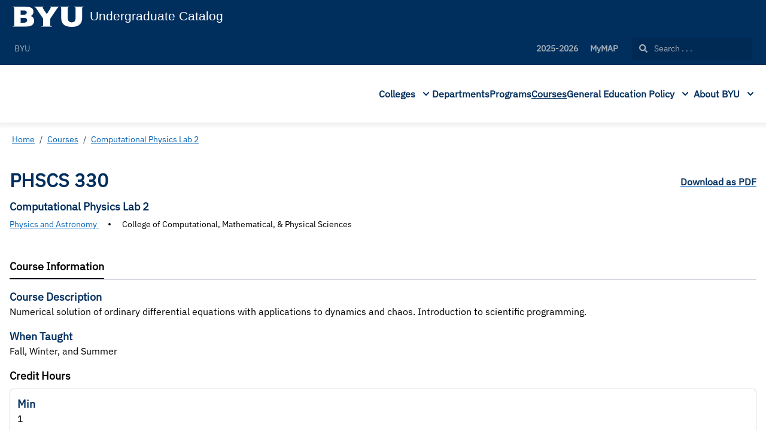

--- FILE ---
content_type: text/html; charset=utf-8
request_url: https://catalog.byu.edu/courses/09990-000
body_size: 73286
content:
<!doctype html>
<html data-n-head-ssr lang="en" data-n-head="%7B%22lang%22:%7B%22ssr%22:%22en%22%7D%7D">
  <head >
    <meta data-n-head="ssr" data-hid="sentry-trace" name="sentry-trace" content="1187433cb82140dbb98f30e87b2887e6-bef9a7a6fd019c66-0"><meta data-n-head="ssr" data-hid="sentry-baggage" name="baggage" content="sentry-environment=production,sentry-release=2026-01-11T06%3A23%3A03.984Z,sentry-public_key=2f7d13d4b85f19d86e3680b5c8eb49ec,sentry-trace_id=1187433cb82140dbb98f30e87b2887e6,sentry-sample_rate=0.01,sentry-transaction=GET%20%2Fcourses%2F09990-000,sentry-sampled=false"><meta data-n-head="ssr" data-hid="charset" charset="utf-8"><meta data-n-head="ssr" data-hid="viewport" name="viewport" content="width=device-width, initial-scale=1"><meta data-n-head="ssr" data-hid="mobile-web-app-capable" name="mobile-web-app-capable" content="yes"><meta data-n-head="ssr" data-hid="apple-mobile-web-app-title" name="apple-mobile-web-app-title" content="Catalog"><meta data-n-head="ssr" name="author" content="BYU Catalog"><meta data-n-head="ssr" name="viewport" content="width=device-width, initial-scale=1"><meta data-n-head="ssr" data-hid="og:title" name="og:title" content="BYU Catalog"><meta data-n-head="ssr" data-hid="og:site_name" name="og:site_name" content="BYU Catalog"><meta data-n-head="ssr" data-hid="og:url" name="og:url" content="byu-catalog.coursedog.com"><meta data-n-head="ssr" data-hid="og:description" name="og:description" content=""><meta data-n-head="ssr" data-hid="og:type" name="og:type" content="website"><meta data-n-head="ssr" data-hid="og:image" name="og:image" content="https://coursedog-images-public.s3.us-east-2.amazonaws.com/byu/BYU%20Block%20Y_navy%402x.png"><meta data-n-head="ssr" data-hid="description" name="description" content="PHSCS 330 Course | BYU Catalog"><title>PHSCS 330 Course | BYU Catalog</title><link data-n-head="ssr" rel="sitemap" type="application/xml" href="/sitemap.xml" title="Sitemap"><link data-n-head="ssr" rel="manifest" href="https://static.catalog.prod.coursedog.com/0ccb22b/manifest.e7b38202.json" data-hid="manifest"><link data-n-head="ssr" rel="icon" type="image/x-icon" href="https://coursedog-images-public.s3.us-east-2.amazonaws.com/byu/BYU%20Block%20Y_navy%402x.png"><script data-n-head="ssr" data-hid="newRelic" type="text/javascript" charset="utf-8">;window.NREUM||(NREUM={});NREUM.init={distributed_tracing:{enabled:true},privacy:{cookies_enabled:false},ajax:{deny_list:["bam.nr-data.net"]}};
window.NREUM||(NREUM={}),__nr_require=function(t,e,n){function r(n){if(!e[n]){var o=e[n]={exports:{}};t[n][0].call(o.exports,function(e){var o=t[n][1][e];return r(o||e)},o,o.exports)}return e[n].exports}if("function"==typeof __nr_require)return __nr_require;for(var o=0;o<n.length;o++)r(n[o]);return r}({1:[function(t,e,n){function r(t){try{s.console&&console.log(t)}catch(e){}}var o,i=t("ee"),a=t(32),s={};try{o=localStorage.getItem("__nr_flags").split(","),console&&"function"==typeof console.log&&(s.console=!0,o.indexOf("dev")!==-1&&(s.dev=!0),o.indexOf("nr_dev")!==-1&&(s.nrDev=!0))}catch(c){}s.nrDev&&i.on("internal-error",function(t){r(t.stack)}),s.dev&&i.on("fn-err",function(t,e,n){r(n.stack)}),s.dev&&(r("NR AGENT IN DEVELOPMENT MODE"),r("flags: "+a(s,function(t,e){return t}).join(", ")))},{}],2:[function(t,e,n){function r(t,e,n,r,s){try{l?l-=1:o(s||new UncaughtException(t,e,n),!0)}catch(f){try{i("ierr",[f,c.now(),!0])}catch(d){}}return"function"==typeof u&&u.apply(this,a(arguments))}function UncaughtException(t,e,n){this.message=t||"Uncaught error with no additional information",this.sourceURL=e,this.line=n}function o(t,e){var n=e?null:c.now();i("err",[t,n])}var i=t("handle"),a=t(33),s=t("ee"),c=t("loader"),f=t("gos"),u=window.onerror,d=!1,p="nr@seenError";if(!c.disabled){var l=0;c.features.err=!0,t(1),window.onerror=r;try{throw new Error}catch(h){"stack"in h&&(t(14),t(13),"addEventListener"in window&&t(7),c.xhrWrappable&&t(15),d=!0)}s.on("fn-start",function(t,e,n){d&&(l+=1)}),s.on("fn-err",function(t,e,n){d&&!n[p]&&(f(n,p,function(){return!0}),this.thrown=!0,o(n))}),s.on("fn-end",function(){d&&!this.thrown&&l>0&&(l-=1)}),s.on("internal-error",function(t){i("ierr",[t,c.now(),!0])})}},{}],3:[function(t,e,n){var r=t("loader");r.disabled||(r.features.ins=!0)},{}],4:[function(t,e,n){function r(){U++,L=g.hash,this[u]=y.now()}function o(){U--,g.hash!==L&&i(0,!0);var t=y.now();this[h]=~~this[h]+t-this[u],this[d]=t}function i(t,e){E.emit("newURL",[""+g,e])}function a(t,e){t.on(e,function(){this[e]=y.now()})}var s="-start",c="-end",f="-body",u="fn"+s,d="fn"+c,p="cb"+s,l="cb"+c,h="jsTime",m="fetch",v="addEventListener",w=window,g=w.location,y=t("loader");if(w[v]&&y.xhrWrappable&&!y.disabled){var x=t(11),b=t(12),E=t(9),R=t(7),O=t(14),T=t(8),S=t(15),P=t(10),M=t("ee"),C=M.get("tracer"),N=t(23);t(17),y.features.spa=!0;var L,U=0;M.on(u,r),b.on(p,r),P.on(p,r),M.on(d,o),b.on(l,o),P.on(l,o),M.buffer([u,d,"xhr-resolved"]),R.buffer([u]),O.buffer(["setTimeout"+c,"clearTimeout"+s,u]),S.buffer([u,"new-xhr","send-xhr"+s]),T.buffer([m+s,m+"-done",m+f+s,m+f+c]),E.buffer(["newURL"]),x.buffer([u]),b.buffer(["propagate",p,l,"executor-err","resolve"+s]),C.buffer([u,"no-"+u]),P.buffer(["new-jsonp","cb-start","jsonp-error","jsonp-end"]),a(T,m+s),a(T,m+"-done"),a(P,"new-jsonp"),a(P,"jsonp-end"),a(P,"cb-start"),E.on("pushState-end",i),E.on("replaceState-end",i),w[v]("hashchange",i,N(!0)),w[v]("load",i,N(!0)),w[v]("popstate",function(){i(0,U>1)},N(!0))}},{}],5:[function(t,e,n){function r(){var t=new PerformanceObserver(function(t,e){var n=t.getEntries();s(v,[n])});try{t.observe({entryTypes:["resource"]})}catch(e){}}function o(t){if(s(v,[window.performance.getEntriesByType(w)]),window.performance["c"+p])try{window.performance[h](m,o,!1)}catch(t){}else try{window.performance[h]("webkit"+m,o,!1)}catch(t){}}function i(t){}if(window.performance&&window.performance.timing&&window.performance.getEntriesByType){var a=t("ee"),s=t("handle"),c=t(14),f=t(13),u=t(6),d=t(23),p="learResourceTimings",l="addEventListener",h="removeEventListener",m="resourcetimingbufferfull",v="bstResource",w="resource",g="-start",y="-end",x="fn"+g,b="fn"+y,E="bstTimer",R="pushState",O=t("loader");if(!O.disabled){O.features.stn=!0,t(9),"addEventListener"in window&&t(7);var T=NREUM.o.EV;a.on(x,function(t,e){var n=t[0];n instanceof T&&(this.bstStart=O.now())}),a.on(b,function(t,e){var n=t[0];n instanceof T&&s("bst",[n,e,this.bstStart,O.now()])}),c.on(x,function(t,e,n){this.bstStart=O.now(),this.bstType=n}),c.on(b,function(t,e){s(E,[e,this.bstStart,O.now(),this.bstType])}),f.on(x,function(){this.bstStart=O.now()}),f.on(b,function(t,e){s(E,[e,this.bstStart,O.now(),"requestAnimationFrame"])}),a.on(R+g,function(t){this.time=O.now(),this.startPath=location.pathname+location.hash}),a.on(R+y,function(t){s("bstHist",[location.pathname+location.hash,this.startPath,this.time])}),u()?(s(v,[window.performance.getEntriesByType("resource")]),r()):l in window.performance&&(window.performance["c"+p]?window.performance[l](m,o,d(!1)):window.performance[l]("webkit"+m,o,d(!1))),document[l]("scroll",i,d(!1)),document[l]("keypress",i,d(!1)),document[l]("click",i,d(!1))}}},{}],6:[function(t,e,n){e.exports=function(){return"PerformanceObserver"in window&&"function"==typeof window.PerformanceObserver}},{}],7:[function(t,e,n){function r(t){for(var e=t;e&&!e.hasOwnProperty(u);)e=Object.getPrototypeOf(e);e&&o(e)}function o(t){s.inPlace(t,[u,d],"-",i)}function i(t,e){return t[1]}var a=t("ee").get("events"),s=t("wrap-function")(a,!0),c=t("gos"),f=XMLHttpRequest,u="addEventListener",d="removeEventListener";e.exports=a,"getPrototypeOf"in Object?(r(document),r(window),r(f.prototype)):f.prototype.hasOwnProperty(u)&&(o(window),o(f.prototype)),a.on(u+"-start",function(t,e){var n=t[1];if(null!==n&&("function"==typeof n||"object"==typeof n)){var r=c(n,"nr@wrapped",function(){function t(){if("function"==typeof n.handleEvent)return n.handleEvent.apply(n,arguments)}var e={object:t,"function":n}[typeof n];return e?s(e,"fn-",null,e.name||"anonymous"):n});this.wrapped=t[1]=r}}),a.on(d+"-start",function(t){t[1]=this.wrapped||t[1]})},{}],8:[function(t,e,n){function r(t,e,n){var r=t[e];"function"==typeof r&&(t[e]=function(){var t=i(arguments),e={};o.emit(n+"before-start",[t],e);var a;e[m]&&e[m].dt&&(a=e[m].dt);var s=r.apply(this,t);return o.emit(n+"start",[t,a],s),s.then(function(t){return o.emit(n+"end",[null,t],s),t},function(t){throw o.emit(n+"end",[t],s),t})})}var o=t("ee").get("fetch"),i=t(33),a=t(32);e.exports=o;var s=window,c="fetch-",f=c+"body-",u=["arrayBuffer","blob","json","text","formData"],d=s.Request,p=s.Response,l=s.fetch,h="prototype",m="nr@context";d&&p&&l&&(a(u,function(t,e){r(d[h],e,f),r(p[h],e,f)}),r(s,"fetch",c),o.on(c+"end",function(t,e){var n=this;if(e){var r=e.headers.get("content-length");null!==r&&(n.rxSize=r),o.emit(c+"done",[null,e],n)}else o.emit(c+"done",[t],n)}))},{}],9:[function(t,e,n){var r=t("ee").get("history"),o=t("wrap-function")(r);e.exports=r;var i=window.history&&window.history.constructor&&window.history.constructor.prototype,a=window.history;i&&i.pushState&&i.replaceState&&(a=i),o.inPlace(a,["pushState","replaceState"],"-")},{}],10:[function(t,e,n){function r(t){function e(){f.emit("jsonp-end",[],l),t.removeEventListener("load",e,c(!1)),t.removeEventListener("error",n,c(!1))}function n(){f.emit("jsonp-error",[],l),f.emit("jsonp-end",[],l),t.removeEventListener("load",e,c(!1)),t.removeEventListener("error",n,c(!1))}var r=t&&"string"==typeof t.nodeName&&"script"===t.nodeName.toLowerCase();if(r){var o="function"==typeof t.addEventListener;if(o){var a=i(t.src);if(a){var d=s(a),p="function"==typeof d.parent[d.key];if(p){var l={};u.inPlace(d.parent,[d.key],"cb-",l),t.addEventListener("load",e,c(!1)),t.addEventListener("error",n,c(!1)),f.emit("new-jsonp",[t.src],l)}}}}}function o(){return"addEventListener"in window}function i(t){var e=t.match(d);return e?e[1]:null}function a(t,e){var n=t.match(l),r=n[1],o=n[3];return o?a(o,e[r]):e[r]}function s(t){var e=t.match(p);return e&&e.length>=3?{key:e[2],parent:a(e[1],window)}:{key:t,parent:window}}var c=t(23),f=t("ee").get("jsonp"),u=t("wrap-function")(f);if(e.exports=f,o()){var d=/[?&](?:callback|cb)=([^&#]+)/,p=/(.*)\.([^.]+)/,l=/^(\w+)(\.|$)(.*)$/,h=["appendChild","insertBefore","replaceChild"];Node&&Node.prototype&&Node.prototype.appendChild?u.inPlace(Node.prototype,h,"dom-"):(u.inPlace(HTMLElement.prototype,h,"dom-"),u.inPlace(HTMLHeadElement.prototype,h,"dom-"),u.inPlace(HTMLBodyElement.prototype,h,"dom-")),f.on("dom-start",function(t){r(t[0])})}},{}],11:[function(t,e,n){var r=t("ee").get("mutation"),o=t("wrap-function")(r),i=NREUM.o.MO;e.exports=r,i&&(window.MutationObserver=function(t){return this instanceof i?new i(o(t,"fn-")):i.apply(this,arguments)},MutationObserver.prototype=i.prototype)},{}],12:[function(t,e,n){function r(t){var e=i.context(),n=s(t,"executor-",e,null,!1),r=new f(n);return i.context(r).getCtx=function(){return e},r}var o=t("wrap-function"),i=t("ee").get("promise"),a=t("ee").getOrSetContext,s=o(i),c=t(32),f=NREUM.o.PR;e.exports=i,f&&(window.Promise=r,["all","race"].forEach(function(t){var e=f[t];f[t]=function(n){function r(t){return function(){i.emit("propagate",[null,!o],a,!1,!1),o=o||!t}}var o=!1;c(n,function(e,n){Promise.resolve(n).then(r("all"===t),r(!1))});var a=e.apply(f,arguments),s=f.resolve(a);return s}}),["resolve","reject"].forEach(function(t){var e=f[t];f[t]=function(t){var n=e.apply(f,arguments);return t!==n&&i.emit("propagate",[t,!0],n,!1,!1),n}}),f.prototype["catch"]=function(t){return this.then(null,t)},f.prototype=Object.create(f.prototype,{constructor:{value:r}}),c(Object.getOwnPropertyNames(f),function(t,e){try{r[e]=f[e]}catch(n){}}),o.wrapInPlace(f.prototype,"then",function(t){return function(){var e=this,n=o.argsToArray.apply(this,arguments),r=a(e);r.promise=e,n[0]=s(n[0],"cb-",r,null,!1),n[1]=s(n[1],"cb-",r,null,!1);var c=t.apply(this,n);return r.nextPromise=c,i.emit("propagate",[e,!0],c,!1,!1),c}}),i.on("executor-start",function(t){t[0]=s(t[0],"resolve-",this,null,!1),t[1]=s(t[1],"resolve-",this,null,!1)}),i.on("executor-err",function(t,e,n){t[1](n)}),i.on("cb-end",function(t,e,n){i.emit("propagate",[n,!0],this.nextPromise,!1,!1)}),i.on("propagate",function(t,e,n){this.getCtx&&!e||(this.getCtx=function(){if(t instanceof Promise)var e=i.context(t);return e&&e.getCtx?e.getCtx():this})}),r.toString=function(){return""+f})},{}],13:[function(t,e,n){var r=t("ee").get("raf"),o=t("wrap-function")(r),i="equestAnimationFrame";e.exports=r,o.inPlace(window,["r"+i,"mozR"+i,"webkitR"+i,"msR"+i],"raf-"),r.on("raf-start",function(t){t[0]=o(t[0],"fn-")})},{}],14:[function(t,e,n){function r(t,e,n){t[0]=a(t[0],"fn-",null,n)}function o(t,e,n){this.method=n,this.timerDuration=isNaN(t[1])?0:+t[1],t[0]=a(t[0],"fn-",this,n)}var i=t("ee").get("timer"),a=t("wrap-function")(i),s="setTimeout",c="setInterval",f="clearTimeout",u="-start",d="-";e.exports=i,a.inPlace(window,[s,"setImmediate"],s+d),a.inPlace(window,[c],c+d),a.inPlace(window,[f,"clearImmediate"],f+d),i.on(c+u,r),i.on(s+u,o)},{}],15:[function(t,e,n){function r(t,e){d.inPlace(e,["onreadystatechange"],"fn-",s)}function o(){var t=this,e=u.context(t);t.readyState>3&&!e.resolved&&(e.resolved=!0,u.emit("xhr-resolved",[],t)),d.inPlace(t,y,"fn-",s)}function i(t){x.push(t),m&&(E?E.then(a):w?w(a):(R=-R,O.data=R))}function a(){for(var t=0;t<x.length;t++)r([],x[t]);x.length&&(x=[])}function s(t,e){return e}function c(t,e){for(var n in t)e[n]=t[n];return e}t(7);var f=t("ee"),u=f.get("xhr"),d=t("wrap-function")(u),p=t(23),l=NREUM.o,h=l.XHR,m=l.MO,v=l.PR,w=l.SI,g="readystatechange",y=["onload","onerror","onabort","onloadstart","onloadend","onprogress","ontimeout"],x=[];e.exports=u;var b=window.XMLHttpRequest=function(t){var e=new h(t);try{u.emit("new-xhr",[e],e),e.addEventListener(g,o,p(!1))}catch(n){try{u.emit("internal-error",[n])}catch(r){}}return e};if(c(h,b),b.prototype=h.prototype,d.inPlace(b.prototype,["open","send"],"-xhr-",s),u.on("send-xhr-start",function(t,e){r(t,e),i(e)}),u.on("open-xhr-start",r),m){var E=v&&v.resolve();if(!w&&!v){var R=1,O=document.createTextNode(R);new m(a).observe(O,{characterData:!0})}}else f.on("fn-end",function(t){t[0]&&t[0].type===g||a()})},{}],16:[function(t,e,n){function r(t){if(!s(t))return null;var e=window.NREUM;if(!e.loader_config)return null;var n=(e.loader_config.accountID||"").toString()||null,r=(e.loader_config.agentID||"").toString()||null,f=(e.loader_config.trustKey||"").toString()||null;if(!n||!r)return null;var h=l.generateSpanId(),m=l.generateTraceId(),v=Date.now(),w={spanId:h,traceId:m,timestamp:v};return(t.sameOrigin||c(t)&&p())&&(w.traceContextParentHeader=o(h,m),w.traceContextStateHeader=i(h,v,n,r,f)),(t.sameOrigin&&!u()||!t.sameOrigin&&c(t)&&d())&&(w.newrelicHeader=a(h,m,v,n,r,f)),w}function o(t,e){return"00-"+e+"-"+t+"-01"}function i(t,e,n,r,o){var i=0,a="",s=1,c="",f="";return o+"@nr="+i+"-"+s+"-"+n+"-"+r+"-"+t+"-"+a+"-"+c+"-"+f+"-"+e}function a(t,e,n,r,o,i){var a="btoa"in window&&"function"==typeof window.btoa;if(!a)return null;var s={v:[0,1],d:{ty:"Browser",ac:r,ap:o,id:t,tr:e,ti:n}};return i&&r!==i&&(s.d.tk=i),btoa(JSON.stringify(s))}function s(t){return f()&&c(t)}function c(t){var e=!1,n={};if("init"in NREUM&&"distributed_tracing"in NREUM.init&&(n=NREUM.init.distributed_tracing),t.sameOrigin)e=!0;else if(n.allowed_origins instanceof Array)for(var r=0;r<n.allowed_origins.length;r++){var o=h(n.allowed_origins[r]);if(t.hostname===o.hostname&&t.protocol===o.protocol&&t.port===o.port){e=!0;break}}return e}function f(){return"init"in NREUM&&"distributed_tracing"in NREUM.init&&!!NREUM.init.distributed_tracing.enabled}function u(){return"init"in NREUM&&"distributed_tracing"in NREUM.init&&!!NREUM.init.distributed_tracing.exclude_newrelic_header}function d(){return"init"in NREUM&&"distributed_tracing"in NREUM.init&&NREUM.init.distributed_tracing.cors_use_newrelic_header!==!1}function p(){return"init"in NREUM&&"distributed_tracing"in NREUM.init&&!!NREUM.init.distributed_tracing.cors_use_tracecontext_headers}var l=t(29),h=t(18);e.exports={generateTracePayload:r,shouldGenerateTrace:s}},{}],17:[function(t,e,n){function r(t){var e=this.params,n=this.metrics;if(!this.ended){this.ended=!0;for(var r=0;r<p;r++)t.removeEventListener(d[r],this.listener,!1);return e.protocol&&"data"===e.protocol?void g("Ajax/DataUrl/Excluded"):void(e.aborted||(n.duration=a.now()-this.startTime,this.loadCaptureCalled||4!==t.readyState?null==e.status&&(e.status=0):i(this,t),n.cbTime=this.cbTime,s("xhr",[e,n,this.startTime,this.endTime,"xhr"],this)))}}function o(t,e){var n=c(e),r=t.params;r.hostname=n.hostname,r.port=n.port,r.protocol=n.protocol,r.host=n.hostname+":"+n.port,r.pathname=n.pathname,t.parsedOrigin=n,t.sameOrigin=n.sameOrigin}function i(t,e){t.params.status=e.status;var n=v(e,t.lastSize);if(n&&(t.metrics.rxSize=n),t.sameOrigin){var r=e.getResponseHeader("X-NewRelic-App-Data");r&&(t.params.cat=r.split(", ").pop())}t.loadCaptureCalled=!0}var a=t("loader");if(a.xhrWrappable&&!a.disabled){var s=t("handle"),c=t(18),f=t(16).generateTracePayload,u=t("ee"),d=["load","error","abort","timeout"],p=d.length,l=t("id"),h=t(24),m=t(22),v=t(19),w=t(23),g=t(25).recordSupportability,y=NREUM.o.REQ,x=window.XMLHttpRequest;a.features.xhr=!0,t(15),t(8),u.on("new-xhr",function(t){var e=this;e.totalCbs=0,e.called=0,e.cbTime=0,e.end=r,e.ended=!1,e.xhrGuids={},e.lastSize=null,e.loadCaptureCalled=!1,e.params=this.params||{},e.metrics=this.metrics||{},t.addEventListener("load",function(n){i(e,t)},w(!1)),h&&(h>34||h<10)||t.addEventListener("progress",function(t){e.lastSize=t.loaded},w(!1))}),u.on("open-xhr-start",function(t){this.params={method:t[0]},o(this,t[1]),this.metrics={}}),u.on("open-xhr-end",function(t,e){"loader_config"in NREUM&&"xpid"in NREUM.loader_config&&this.sameOrigin&&e.setRequestHeader("X-NewRelic-ID",NREUM.loader_config.xpid);var n=f(this.parsedOrigin);if(n){var r=!1;n.newrelicHeader&&(e.setRequestHeader("newrelic",n.newrelicHeader),r=!0),n.traceContextParentHeader&&(e.setRequestHeader("traceparent",n.traceContextParentHeader),n.traceContextStateHeader&&e.setRequestHeader("tracestate",n.traceContextStateHeader),r=!0),r&&(this.dt=n)}}),u.on("send-xhr-start",function(t,e){var n=this.metrics,r=t[0],o=this;if(n&&r){var i=m(r);i&&(n.txSize=i)}this.startTime=a.now(),this.listener=function(t){try{"abort"!==t.type||o.loadCaptureCalled||(o.params.aborted=!0),("load"!==t.type||o.called===o.totalCbs&&(o.onloadCalled||"function"!=typeof e.onload))&&o.end(e)}catch(n){try{u.emit("internal-error",[n])}catch(r){}}};for(var s=0;s<p;s++)e.addEventListener(d[s],this.listener,w(!1))}),u.on("xhr-cb-time",function(t,e,n){this.cbTime+=t,e?this.onloadCalled=!0:this.called+=1,this.called!==this.totalCbs||!this.onloadCalled&&"function"==typeof n.onload||this.end(n)}),u.on("xhr-load-added",function(t,e){var n=""+l(t)+!!e;this.xhrGuids&&!this.xhrGuids[n]&&(this.xhrGuids[n]=!0,this.totalCbs+=1)}),u.on("xhr-load-removed",function(t,e){var n=""+l(t)+!!e;this.xhrGuids&&this.xhrGuids[n]&&(delete this.xhrGuids[n],this.totalCbs-=1)}),u.on("xhr-resolved",function(){this.endTime=a.now()}),u.on("addEventListener-end",function(t,e){e instanceof x&&"load"===t[0]&&u.emit("xhr-load-added",[t[1],t[2]],e)}),u.on("removeEventListener-end",function(t,e){e instanceof x&&"load"===t[0]&&u.emit("xhr-load-removed",[t[1],t[2]],e)}),u.on("fn-start",function(t,e,n){e instanceof x&&("onload"===n&&(this.onload=!0),("load"===(t[0]&&t[0].type)||this.onload)&&(this.xhrCbStart=a.now()))}),u.on("fn-end",function(t,e){this.xhrCbStart&&u.emit("xhr-cb-time",[a.now()-this.xhrCbStart,this.onload,e],e)}),u.on("fetch-before-start",function(t){function e(t,e){var n=!1;return e.newrelicHeader&&(t.set("newrelic",e.newrelicHeader),n=!0),e.traceContextParentHeader&&(t.set("traceparent",e.traceContextParentHeader),e.traceContextStateHeader&&t.set("tracestate",e.traceContextStateHeader),n=!0),n}var n,r=t[1]||{};"string"==typeof t[0]?n=t[0]:t[0]&&t[0].url?n=t[0].url:window.URL&&t[0]&&t[0]instanceof URL&&(n=t[0].href),n&&(this.parsedOrigin=c(n),this.sameOrigin=this.parsedOrigin.sameOrigin);var o=f(this.parsedOrigin);if(o&&(o.newrelicHeader||o.traceContextParentHeader))if("string"==typeof t[0]||window.URL&&t[0]&&t[0]instanceof URL){var i={};for(var a in r)i[a]=r[a];i.headers=new Headers(r.headers||{}),e(i.headers,o)&&(this.dt=o),t.length>1?t[1]=i:t.push(i)}else t[0]&&t[0].headers&&e(t[0].headers,o)&&(this.dt=o)}),u.on("fetch-start",function(t,e){this.params={},this.metrics={},this.startTime=a.now(),this.dt=e,t.length>=1&&(this.target=t[0]),t.length>=2&&(this.opts=t[1]);var n,r=this.opts||{},i=this.target;if("string"==typeof i?n=i:"object"==typeof i&&i instanceof y?n=i.url:window.URL&&"object"==typeof i&&i instanceof URL&&(n=i.href),o(this,n),"data"!==this.params.protocol){var s=(""+(i&&i instanceof y&&i.method||r.method||"GET")).toUpperCase();this.params.method=s,this.txSize=m(r.body)||0}}),u.on("fetch-done",function(t,e){if(this.endTime=a.now(),this.params||(this.params={}),"data"===this.params.protocol)return void g("Ajax/DataUrl/Excluded");this.params.status=e?e.status:0;var n;"string"==typeof this.rxSize&&this.rxSize.length>0&&(n=+this.rxSize);var r={txSize:this.txSize,rxSize:n,duration:a.now()-this.startTime};s("xhr",[this.params,r,this.startTime,this.endTime,"fetch"],this)})}},{}],18:[function(t,e,n){var r={};e.exports=function(t){if(t in r)return r[t];if(0===(t||"").indexOf("data:"))return{protocol:"data"};var e=document.createElement("a"),n=window.location,o={};e.href=t,o.port=e.port;var i=e.href.split("://");!o.port&&i[1]&&(o.port=i[1].split("/")[0].split("@").pop().split(":")[1]),o.port&&"0"!==o.port||(o.port="https"===i[0]?"443":"80"),o.hostname=e.hostname||n.hostname,o.pathname=e.pathname,o.protocol=i[0],"/"!==o.pathname.charAt(0)&&(o.pathname="/"+o.pathname);var a=!e.protocol||":"===e.protocol||e.protocol===n.protocol,s=e.hostname===document.domain&&e.port===n.port;return o.sameOrigin=a&&(!e.hostname||s),"/"===o.pathname&&(r[t]=o),o}},{}],19:[function(t,e,n){function r(t,e){var n=t.responseType;return"json"===n&&null!==e?e:"arraybuffer"===n||"blob"===n||"json"===n?o(t.response):"text"===n||""===n||void 0===n?o(t.responseText):void 0}var o=t(22);e.exports=r},{}],20:[function(t,e,n){function r(){}function o(t,e,n,r){return function(){return u.recordSupportability("API/"+e+"/called"),i(t+e,[f.now()].concat(s(arguments)),n?null:this,r),n?void 0:this}}var i=t("handle"),a=t(32),s=t(33),c=t("ee").get("tracer"),f=t("loader"),u=t(25),d=NREUM;"undefined"==typeof window.newrelic&&(newrelic=d);var p=["setPageViewName","setCustomAttribute","setErrorHandler","finished","addToTrace","inlineHit","addRelease"],l="api-",h=l+"ixn-";a(p,function(t,e){d[e]=o(l,e,!0,"api")}),d.addPageAction=o(l,"addPageAction",!0),d.setCurrentRouteName=o(l,"routeName",!0),e.exports=newrelic,d.interaction=function(){return(new r).get()};var m=r.prototype={createTracer:function(t,e){var n={},r=this,o="function"==typeof e;return i(h+"tracer",[f.now(),t,n],r),function(){if(c.emit((o?"":"no-")+"fn-start",[f.now(),r,o],n),o)try{return e.apply(this,arguments)}catch(t){throw c.emit("fn-err",[arguments,this,t],n),t}finally{c.emit("fn-end",[f.now()],n)}}}};a("actionText,setName,setAttribute,save,ignore,onEnd,getContext,end,get".split(","),function(t,e){m[e]=o(h,e)}),newrelic.noticeError=function(t,e){"string"==typeof t&&(t=new Error(t)),u.recordSupportability("API/noticeError/called"),i("err",[t,f.now(),!1,e])}},{}],21:[function(t,e,n){function r(t){if(NREUM.init){for(var e=NREUM.init,n=t.split("."),r=0;r<n.length-1;r++)if(e=e[n[r]],"object"!=typeof e)return;return e=e[n[n.length-1]]}}e.exports={getConfiguration:r}},{}],22:[function(t,e,n){e.exports=function(t){if("string"==typeof t&&t.length)return t.length;if("object"==typeof t){if("undefined"!=typeof ArrayBuffer&&t instanceof ArrayBuffer&&t.byteLength)return t.byteLength;if("undefined"!=typeof Blob&&t instanceof Blob&&t.size)return t.size;if(!("undefined"!=typeof FormData&&t instanceof FormData))try{return JSON.stringify(t).length}catch(e){return}}}},{}],23:[function(t,e,n){var r=!1;try{var o=Object.defineProperty({},"passive",{get:function(){r=!0}});window.addEventListener("testPassive",null,o),window.removeEventListener("testPassive",null,o)}catch(i){}e.exports=function(t){return r?{passive:!0,capture:!!t}:!!t}},{}],24:[function(t,e,n){var r=0,o=navigator.userAgent.match(/Firefox[\/\s](\d+\.\d+)/);o&&(r=+o[1]),e.exports=r},{}],25:[function(t,e,n){function r(t,e){var n=[a,t,{name:t},e];return i("storeMetric",n,null,"api"),n}function o(t,e){var n=[s,t,{name:t},e];return i("storeEventMetrics",n,null,"api"),n}var i=t("handle"),a="sm",s="cm";e.exports={constants:{SUPPORTABILITY_METRIC:a,CUSTOM_METRIC:s},recordSupportability:r,recordCustom:o}},{}],26:[function(t,e,n){function r(){return s.exists&&performance.now?Math.round(performance.now()):(i=Math.max((new Date).getTime(),i))-a}function o(){return i}var i=(new Date).getTime(),a=i,s=t(34);e.exports=r,e.exports.offset=a,e.exports.getLastTimestamp=o},{}],27:[function(t,e,n){function r(t){return!(!t||!t.protocol||"file:"===t.protocol)}e.exports=r},{}],28:[function(t,e,n){function r(t,e){var n=t.getEntries();n.forEach(function(t){"first-paint"===t.name?l("timing",["fp",Math.floor(t.startTime)]):"first-contentful-paint"===t.name&&l("timing",["fcp",Math.floor(t.startTime)])})}function o(t,e){var n=t.getEntries();if(n.length>0){var r=n[n.length-1];if(f&&f<r.startTime)return;var o=[r],i=a({});i&&o.push(i),l("lcp",o)}}function i(t){t.getEntries().forEach(function(t){t.hadRecentInput||l("cls",[t])})}function a(t){var e=navigator.connection||navigator.mozConnection||navigator.webkitConnection;if(e)return e.type&&(t["net-type"]=e.type),e.effectiveType&&(t["net-etype"]=e.effectiveType),e.rtt&&(t["net-rtt"]=e.rtt),e.downlink&&(t["net-dlink"]=e.downlink),t}function s(t){if(t instanceof w&&!y){var e=Math.round(t.timeStamp),n={type:t.type};a(n),e<=h.now()?n.fid=h.now()-e:e>h.offset&&e<=Date.now()?(e-=h.offset,n.fid=h.now()-e):e=h.now(),y=!0,l("timing",["fi",e,n])}}function c(t){"hidden"===t&&(f=h.now(),l("pageHide",[f]))}if(!("init"in NREUM&&"page_view_timing"in NREUM.init&&"enabled"in NREUM.init.page_view_timing&&NREUM.init.page_view_timing.enabled===!1)){var f,u,d,p,l=t("handle"),h=t("loader"),m=t(31),v=t(23),w=NREUM.o.EV;if("PerformanceObserver"in window&&"function"==typeof window.PerformanceObserver){u=new PerformanceObserver(r);try{u.observe({entryTypes:["paint"]})}catch(g){}d=new PerformanceObserver(o);try{d.observe({entryTypes:["largest-contentful-paint"]})}catch(g){}p=new PerformanceObserver(i);try{p.observe({type:"layout-shift",buffered:!0})}catch(g){}}if("addEventListener"in document){var y=!1,x=["click","keydown","mousedown","pointerdown","touchstart"];x.forEach(function(t){document.addEventListener(t,s,v(!1))})}m(c)}},{}],29:[function(t,e,n){function r(){function t(){return e?15&e[n++]:16*Math.random()|0}var e=null,n=0,r=window.crypto||window.msCrypto;r&&r.getRandomValues&&(e=r.getRandomValues(new Uint8Array(31)));for(var o,i="xxxxxxxx-xxxx-4xxx-yxxx-xxxxxxxxxxxx",a="",s=0;s<i.length;s++)o=i[s],"x"===o?a+=t().toString(16):"y"===o?(o=3&t()|8,a+=o.toString(16)):a+=o;return a}function o(){return a(16)}function i(){return a(32)}function a(t){function e(){return n?15&n[r++]:16*Math.random()|0}var n=null,r=0,o=window.crypto||window.msCrypto;o&&o.getRandomValues&&Uint8Array&&(n=o.getRandomValues(new Uint8Array(31)));for(var i=[],a=0;a<t;a++)i.push(e().toString(16));return i.join("")}e.exports={generateUuid:r,generateSpanId:o,generateTraceId:i}},{}],30:[function(t,e,n){function r(t,e){if(!o)return!1;if(t!==o)return!1;if(!e)return!0;if(!i)return!1;for(var n=i.split("."),r=e.split("."),a=0;a<r.length;a++)if(r[a]!==n[a])return!1;return!0}var o=null,i=null,a=/Version\/(\S+)\s+Safari/;if(navigator.userAgent){var s=navigator.userAgent,c=s.match(a);c&&s.indexOf("Chrome")===-1&&s.indexOf("Chromium")===-1&&(o="Safari",i=c[1])}e.exports={agent:o,version:i,match:r}},{}],31:[function(t,e,n){function r(t){function e(){t(s&&document[s]?document[s]:document[i]?"hidden":"visible")}"addEventListener"in document&&a&&document.addEventListener(a,e,o(!1))}var o=t(23);e.exports=r;var i,a,s;"undefined"!=typeof document.hidden?(i="hidden",a="visibilitychange",s="visibilityState"):"undefined"!=typeof document.msHidden?(i="msHidden",a="msvisibilitychange"):"undefined"!=typeof document.webkitHidden&&(i="webkitHidden",a="webkitvisibilitychange",s="webkitVisibilityState")},{}],32:[function(t,e,n){function r(t,e){var n=[],r="",i=0;for(r in t)o.call(t,r)&&(n[i]=e(r,t[r]),i+=1);return n}var o=Object.prototype.hasOwnProperty;e.exports=r},{}],33:[function(t,e,n){function r(t,e,n){e||(e=0),"undefined"==typeof n&&(n=t?t.length:0);for(var r=-1,o=n-e||0,i=Array(o<0?0:o);++r<o;)i[r]=t[e+r];return i}e.exports=r},{}],34:[function(t,e,n){e.exports={exists:"undefined"!=typeof window.performance&&window.performance.timing&&"undefined"!=typeof window.performance.timing.navigationStart}},{}],ee:[function(t,e,n){function r(){}function o(t){function e(t){return t&&t instanceof r?t:t?f(t,c,a):a()}function n(n,r,o,i,a){if(a!==!1&&(a=!0),!l.aborted||i){t&&a&&t(n,r,o);for(var s=e(o),c=m(n),f=c.length,u=0;u<f;u++)c[u].apply(s,r);var p=d[y[n]];return p&&p.push([x,n,r,s]),s}}function i(t,e){g[t]=m(t).concat(e)}function h(t,e){var n=g[t];if(n)for(var r=0;r<n.length;r++)n[r]===e&&n.splice(r,1)}function m(t){return g[t]||[]}function v(t){return p[t]=p[t]||o(n)}function w(t,e){l.aborted||u(t,function(t,n){e=e||"feature",y[n]=e,e in d||(d[e]=[])})}var g={},y={},x={on:i,addEventListener:i,removeEventListener:h,emit:n,get:v,listeners:m,context:e,buffer:w,abort:s,aborted:!1};return x}function i(t){return f(t,c,a)}function a(){return new r}function s(){(d.api||d.feature)&&(l.aborted=!0,d=l.backlog={})}var c="nr@context",f=t("gos"),u=t(32),d={},p={},l=e.exports=o();e.exports.getOrSetContext=i,l.backlog=d},{}],gos:[function(t,e,n){function r(t,e,n){if(o.call(t,e))return t[e];var r=n();if(Object.defineProperty&&Object.keys)try{return Object.defineProperty(t,e,{value:r,writable:!0,enumerable:!1}),r}catch(i){}return t[e]=r,r}var o=Object.prototype.hasOwnProperty;e.exports=r},{}],handle:[function(t,e,n){function r(t,e,n,r){o.buffer([t],r),o.emit(t,e,n)}var o=t("ee").get("handle");e.exports=r,r.ee=o},{}],id:[function(t,e,n){function r(t){var e=typeof t;return!t||"object"!==e&&"function"!==e?-1:t===window?0:a(t,i,function(){return o++})}var o=1,i="nr@id",a=t("gos");e.exports=r},{}],loader:[function(t,e,n){function r(){if(!S++){var t=T.info=NREUM.info,e=v.getElementsByTagName("script")[0];if(setTimeout(f.abort,3e4),!(t&&t.licenseKey&&t.applicationID&&e))return f.abort();c(R,function(e,n){t[e]||(t[e]=n)});var n=a();s("mark",["onload",n+T.offset],null,"api"),s("timing",["load",n]);var r=v.createElement("script");0===t.agent.indexOf("http://")||0===t.agent.indexOf("https://")?r.src=t.agent:r.src=h+"://"+t.agent,e.parentNode.insertBefore(r,e)}}function o(){"complete"===v.readyState&&i()}function i(){s("mark",["domContent",a()+T.offset],null,"api")}var a=t(26),s=t("handle"),c=t(32),f=t("ee"),u=t(30),d=t(27),p=t(21),l=t(23),h=p.getConfiguration("ssl")===!1?"http":"https",m=window,v=m.document,w="addEventListener",g="attachEvent",y=m.XMLHttpRequest,x=y&&y.prototype,b=!d(m.location);NREUM.o={ST:setTimeout,SI:m.setImmediate,CT:clearTimeout,XHR:y,REQ:m.Request,EV:m.Event,PR:m.Promise,MO:m.MutationObserver};var E=""+location,R={beacon:"bam.nr-data.net",errorBeacon:"bam.nr-data.net",agent:"js-agent.newrelic.com/nr-spa-1215.min.js"},O=y&&x&&x[w]&&!/CriOS/.test(navigator.userAgent),T=e.exports={offset:a.getLastTimestamp(),now:a,origin:E,features:{},xhrWrappable:O,userAgent:u,disabled:b};if(!b){t(20),t(28),v[w]?(v[w]("DOMContentLoaded",i,l(!1)),m[w]("load",r,l(!1))):(v[g]("onreadystatechange",o),m[g]("onload",r)),s("mark",["firstbyte",a.getLastTimestamp()],null,"api");var S=0}},{}],"wrap-function":[function(t,e,n){function r(t,e){function n(e,n,r,c,f){function nrWrapper(){var i,a,u,p;try{a=this,i=d(arguments),u="function"==typeof r?r(i,a):r||{}}catch(l){o([l,"",[i,a,c],u],t)}s(n+"start",[i,a,c],u,f);try{return p=e.apply(a,i)}catch(h){throw s(n+"err",[i,a,h],u,f),h}finally{s(n+"end",[i,a,p],u,f)}}return a(e)?e:(n||(n=""),nrWrapper[p]=e,i(e,nrWrapper,t),nrWrapper)}function r(t,e,r,o,i){r||(r="");var s,c,f,u="-"===r.charAt(0);for(f=0;f<e.length;f++)c=e[f],s=t[c],a(s)||(t[c]=n(s,u?c+r:r,o,c,i))}function s(n,r,i,a){if(!h||e){var s=h;h=!0;try{t.emit(n,r,i,e,a)}catch(c){o([c,n,r,i],t)}h=s}}return t||(t=u),n.inPlace=r,n.flag=p,n}function o(t,e){e||(e=u);try{e.emit("internal-error",t)}catch(n){}}function i(t,e,n){if(Object.defineProperty&&Object.keys)try{var r=Object.keys(t);return r.forEach(function(n){Object.defineProperty(e,n,{get:function(){return t[n]},set:function(e){return t[n]=e,e}})}),e}catch(i){o([i],n)}for(var a in t)l.call(t,a)&&(e[a]=t[a]);return e}function a(t){return!(t&&t instanceof Function&&t.apply&&!t[p])}function s(t,e){var n=e(t);return n[p]=t,i(t,n,u),n}function c(t,e,n){var r=t[e];t[e]=s(r,n)}function f(){for(var t=arguments.length,e=new Array(t),n=0;n<t;++n)e[n]=arguments[n];return e}var u=t("ee"),d=t(33),p="nr@original",l=Object.prototype.hasOwnProperty,h=!1;e.exports=r,e.exports.wrapFunction=s,e.exports.wrapInPlace=c,e.exports.argsToArray=f},{}]},{},["loader",2,17,5,3,4]);
;NREUM.loader_config={accountID:"3462606",trustKey:"3462606",agentID:"1298193956",licenseKey:"NRJS-3b34f5fe10831ff33af",applicationID:"1298193956"}
;NREUM.info={beacon:"bam.nr-data.net",errorBeacon:"bam.nr-data.net",licenseKey:"NRJS-3b34f5fe10831ff33af",applicationID:"1298193956",sa:1}</script><link rel="preload" href="https://static.catalog.prod.coursedog.com/0ccb22b/37b8e76.js" as="script"><link rel="preload" href="https://static.catalog.prod.coursedog.com/0ccb22b/42.2e10403c65b0b0b766f7.js" as="script"><link rel="preload" href="https://static.catalog.prod.coursedog.com/0ccb22b/59.11260be5783ed0ca2352.js" as="script"><link rel="preload" href="https://static.catalog.prod.coursedog.com/0ccb22b/41.1af5bd3b90d4e10ae022.js" as="script"><link rel="preload" href="https://static.catalog.prod.coursedog.com/0ccb22b/44.5136514cd77cf37eefcc.js" as="script"><link rel="preload" href="https://static.catalog.prod.coursedog.com/0ccb22b/3.195055b9378b9048285f.js" as="script"><link rel="preload" href="https://static.catalog.prod.coursedog.com/0ccb22b/0.4791d8f080fede2000f4.js" as="script"><link rel="preload" href="https://static.catalog.prod.coursedog.com/0ccb22b/65.72fe353eafdf32be5867.js" as="script"><link rel="preload" href="https://static.catalog.prod.coursedog.com/0ccb22b/37.04f7f0c3a7db59498b81.js" as="script"><link rel="preload" href="https://static.catalog.prod.coursedog.com/0ccb22b/34.d8d202491ffe97118f6f.js" as="script"><link rel="preload" href="https://static.catalog.prod.coursedog.com/0ccb22b/13.158c55edb63f14711324.js" as="script"><link rel="preload" href="https://static.catalog.prod.coursedog.com/0ccb22b/33.1a95d4d5a354733d7e99.js" as="script"><link rel="preload" href="https://static.catalog.prod.coursedog.com/0ccb22b/1.5ef1c951124984de4e67.js" as="script"><link rel="preload" href="https://static.catalog.prod.coursedog.com/0ccb22b/2.5a3378bd2daba29aa05b.js" as="script"><link rel="preload" href="https://static.catalog.prod.coursedog.com/0ccb22b/28.367bbf1bbf378e2ffdab.js" as="script"><style data-vue-ssr-id="15ba7704:0 56e94d36:0 2f54cfc0:0 1515d950:0 28e218f8:0 c81e33c4:0 b2e11be0:0 56d67056:0 3cc93ecf:0 202a0586:0 0d4de28c:0 17705417:0 dbb470fe:0 2b35401e:0 e66dead8:0 2bc3b274:0 6d63219e:0 07f98e74:0 e2140dea:0 fdb047fc:0 1e69b0b8:0 e68ac25c:0 bb08db4c:0 2233e64e:0 32ec6f0b:0 3d92609a:0 5f89b0a8:0">/**
 * This injects Tailwind's base styles, which is a combination of
 * Normalize.css and some additional base styles.
 *
 * You can see the styles here:
 * https://github.com/tailwindcss/tailwindcss/blob/master/css/preflight.css
 *
 * If using `postcss-import`, use this import instead:
 *
 * @import "tailwindcss/preflight";
 */

/*! normalize.css v8.0.1 | MIT License | github.com/necolas/normalize.css */

/* Document
   ========================================================================== */

/**
 * 1. Correct the line height in all browsers.
 * 2. Prevent adjustments of font size after orientation changes in iOS.
 */

html {
  line-height: 1.15; /* 1 */
  -webkit-text-size-adjust: 100%; /* 2 */
}

/* Sections
   ========================================================================== */

/**
 * Remove the margin in all browsers.
 */

body {
  margin: 0;
}

/**
 * Render the `main` element consistently in IE.
 */

main {
  display: block;
}

/**
 * Correct the font size and margin on `h1` elements within `section` and
 * `article` contexts in Chrome, Firefox, and Safari.
 */

h1 {
  font-size: 2em;
  margin: 0.67em 0;
}

/* Grouping content
   ========================================================================== */

/**
 * 1. Add the correct box sizing in Firefox.
 * 2. Show the overflow in Edge and IE.
 */

hr {
  box-sizing: content-box; /* 1 */
  height: 0; /* 1 */
  overflow: visible; /* 2 */
}

/**
 * 1. Correct the inheritance and scaling of font size in all browsers.
 * 2. Correct the odd `em` font sizing in all browsers.
 */

pre {
  font-family: monospace, monospace; /* 1 */
  font-size: 1em; /* 2 */
}

/* Text-level semantics
   ========================================================================== */

/**
 * Remove the gray background on active links in IE 10.
 */

a {
  background-color: transparent;
}

/**
 * 1. Remove the bottom border in Chrome 57-
 * 2. Add the correct text decoration in Chrome, Edge, IE, Opera, and Safari.
 */

abbr[title] {
  border-bottom: none; /* 1 */
  text-decoration: underline; /* 2 */
  -webkit-text-decoration: underline dotted;
          text-decoration: underline dotted; /* 2 */
}

/**
 * Add the correct font weight in Chrome, Edge, and Safari.
 */

b,
strong {
  font-weight: bolder;
}

/**
 * 1. Correct the inheritance and scaling of font size in all browsers.
 * 2. Correct the odd `em` font sizing in all browsers.
 */

code,
kbd,
samp {
  font-family: monospace, monospace; /* 1 */
  font-size: 1em; /* 2 */
}

/**
 * Add the correct font size in all browsers.
 */

small {
  font-size: 80%;
}

/**
 * Prevent `sub` and `sup` elements from affecting the line height in
 * all browsers.
 */

sub,
sup {
  font-size: 75%;
  line-height: 0;
  position: relative;
  vertical-align: baseline;
}

sub {
  bottom: -0.25em;
}

sup {
  top: -0.5em;
}

/* Embedded content
   ========================================================================== */

/**
 * Remove the border on images inside links in IE 10.
 */

img {
  border-style: none;
}

/* Forms
   ========================================================================== */

/**
 * 1. Change the font styles in all browsers.
 * 2. Remove the margin in Firefox and Safari.
 */

button,
input,
optgroup,
select,
textarea {
  font-family: inherit; /* 1 */
  font-size: 100%; /* 1 */
  line-height: 1.15; /* 1 */
  margin: 0; /* 2 */
}

/**
 * Show the overflow in IE.
 * 1. Show the overflow in Edge.
 */

button,
input { /* 1 */
  overflow: visible;
}

/**
 * Remove the inheritance of text transform in Edge, Firefox, and IE.
 * 1. Remove the inheritance of text transform in Firefox.
 */

button,
select { /* 1 */
  text-transform: none;
}

/**
 * Correct the inability to style clickable types in iOS and Safari.
 */

button,
[type="button"],
[type="submit"] {
  -webkit-appearance: button;
}

/**
 * Remove the inner border and padding in Firefox.
 */

button::-moz-focus-inner,
[type="button"]::-moz-focus-inner,
[type="submit"]::-moz-focus-inner {
  border-style: none;
  padding: 0;
}

/**
 * Restore the focus styles unset by the previous rule.
 */

button:-moz-focusring,
[type="button"]:-moz-focusring,
[type="submit"]:-moz-focusring {
  outline: 1px dotted ButtonText;
}

/**
 * Correct the padding in Firefox.
 */

fieldset {
  padding: 0.35em 0.75em 0.625em;
}

/**
 * 1. Correct the text wrapping in Edge and IE.
 * 2. Correct the color inheritance from `fieldset` elements in IE.
 * 3. Remove the padding so developers are not caught out when they zero out
 *    `fieldset` elements in all browsers.
 */

legend {
  box-sizing: border-box; /* 1 */
  color: inherit; /* 2 */
  display: table; /* 1 */
  max-width: 100%; /* 1 */
  padding: 0; /* 3 */
  white-space: normal; /* 1 */
}

/**
 * Add the correct vertical alignment in Chrome, Firefox, and Opera.
 */

progress {
  vertical-align: baseline;
}

/**
 * Remove the default vertical scrollbar in IE 10+.
 */

textarea {
  overflow: auto;
}

/**
 * 1. Add the correct box sizing in IE 10.
 * 2. Remove the padding in IE 10.
 */

[type="checkbox"],
[type="radio"] {
  box-sizing: border-box; /* 1 */
  padding: 0; /* 2 */
}

/**
 * Correct the cursor style of increment and decrement buttons in Chrome.
 */

[type="number"]::-webkit-inner-spin-button,
[type="number"]::-webkit-outer-spin-button {
  height: auto;
}

/**
 * 1. Correct the odd appearance in Chrome and Safari.
 * 2. Correct the outline style in Safari.
 */

[type="search"] {
  -webkit-appearance: textfield; /* 1 */
  outline-offset: -2px; /* 2 */
}

/**
 * Remove the inner padding in Chrome and Safari on macOS.
 */

[type="search"]::-webkit-search-decoration {
  -webkit-appearance: none;
}

/**
 * 1. Correct the inability to style clickable types in iOS and Safari.
 * 2. Change font properties to `inherit` in Safari.
 */

/* Interactive
   ========================================================================== */

/*
 * Add the correct display in Edge, IE 10+, and Firefox.
 */

details {
  display: block;
}

/*
 * Add the correct display in all browsers.
 */

summary {
  display: list-item;
}

/* Misc
   ========================================================================== */

/**
 * Add the correct display in IE 10+.
 */

template {
  display: none;
}

/**
 * Add the correct display in IE 10.
 */

[hidden] {
  display: none;
}

/**
 * Manually forked from SUIT CSS Base: https://github.com/suitcss/base
 * A thin layer on top of normalize.css that provides a starting point more
 * suitable for web applications.
 */

/**
 * Removes the default spacing and border for appropriate elements.
 */

blockquote,
dl,
dd,
h1,
h2,
h3,
h4,
h5,
h6,
hr,
figure,
p,
pre {
  margin: 0;
}

button {
  background-color: transparent;
  background-image: none;
}

/**
 * Work around a Firefox/IE bug where the transparent `button` background
 * results in a loss of the default `button` focus styles.
 */

button:focus {
  outline: 1px dotted;
  outline: 5px auto -webkit-focus-ring-color;
}

fieldset {
  margin: 0;
  padding: 0;
}

ol,
ul {
  list-style: none;
  margin: 0;
  padding: 0;
}

/**
 * Tailwind custom reset styles
 */

/**
 * 1. Use the user's configured `sans` font-family (with Tailwind's default
 *    sans-serif font stack as a fallback) as a sane default.
 * 2. Use Tailwind's default "normal" line-height so the user isn't forced
 *    to override it to ensure consistency even when using the default theme.
 */

html {
  font-family: Inter, system-ui, -apple-system, BlinkMacSystemFont, "Segoe UI", Roboto, "Helvetica Neue", Arial, "Noto Sans", sans-serif, "Apple Color Emoji", "Segoe UI Emoji", "Segoe UI Symbol", "Noto Color Emoji"; /* 1 */
  line-height: 1.5; /* 2 */
}

/**
 * 1. Prevent padding and border from affecting element width.
 *
 *    We used to set this in the html element and inherit from
 *    the parent element for everything else. This caused issues
 *    in shadow-dom-enhanced elements like <details> where the content
 *    is wrapped by a div with box-sizing set to `content-box`.
 *
 *    https://github.com/mozdevs/cssremedy/issues/4
 *
 *
 * 2. Allow adding a border to an element by just adding a border-width.
 *
 *    By default, the way the browser specifies that an element should have no
 *    border is by setting it's border-style to `none` in the user-agent
 *    stylesheet.
 *
 *    In order to easily add borders to elements by just setting the `border-width`
 *    property, we change the default border-style for all elements to `solid`, and
 *    use border-width to hide them instead. This way our `border` utilities only
 *    need to set the `border-width` property instead of the entire `border`
 *    shorthand, making our border utilities much more straightforward to compose.
 *
 *    https://github.com/tailwindcss/tailwindcss/pull/116
 */

*,
::before,
::after {
  box-sizing: border-box; /* 1 */
  border-width: 0; /* 2 */
  border-style: solid; /* 2 */
  border-color: #d2d6dc; /* 2 */
}

/*
 * Ensure horizontal rules are visible by default
 */

hr {
  border-top-width: 1px;
}

/**
 * Undo the `border-style: none` reset that Normalize applies to images so that
 * our `border-{width}` utilities have the expected effect.
 *
 * The Normalize reset is unnecessary for us since we default the border-width
 * to 0 on all elements.
 *
 * https://github.com/tailwindcss/tailwindcss/issues/362
 */

img {
  border-style: solid;
}

textarea {
  resize: vertical;
}

input::-webkit-input-placeholder,
textarea::-webkit-input-placeholder {
  color: #a0aec0;
}

input::-moz-placeholder,
textarea::-moz-placeholder {
  color: #a0aec0;
}

input::-ms-input-placeholder,
textarea::-ms-input-placeholder {
  color: #a0aec0;
}

input::placeholder,
textarea::placeholder {
  color: #a0aec0;
}

button,
[role="button"] {
  cursor: pointer;
}

table {
  border-collapse: collapse;
}

h1,
h2,
h3,
h4,
h5,
h6 {
  font-size: inherit;
  font-weight: inherit;
}

/**
 * Reset links to optimize for opt-in styling instead of
 * opt-out.
 */

a {
  color: inherit;
  text-decoration: inherit;
}

/**
 * Reset form element properties that are easy to forget to
 * style explicitly so you don't inadvertently introduce
 * styles that deviate from your design system. These styles
 * supplement a partial reset that is already applied by
 * normalize.css.
 */

button,
input,
optgroup,
select,
textarea {
  padding: 0;
  line-height: inherit;
  color: inherit;
}

/**
 * Use the configured 'mono' font family for elements that
 * are expected to be rendered with a monospace font, falling
 * back to the system monospace stack if there is no configured
 * 'mono' font family.
 */

pre,
code,
kbd,
samp {
  font-family: Menlo, Monaco, Consolas, "Liberation Mono", "Courier New", monospace;
}

/**
 * Make replaced elements `display: block` by default as that's
 * the behavior you want almost all of the time. Inspired by
 * CSS Remedy, with `svg` added as well.
 *
 * https://github.com/mozdevs/cssremedy/issues/14
 */

img,
svg,
video,
canvas,
audio,
iframe,
embed,
object {
  display: block;
  vertical-align: middle;
}

/**
 * Constrain images and videos to the parent width and preserve
 * their instrinsic aspect ratio.
 *
 * https://github.com/mozdevs/cssremedy/issues/14
 */

img,
video {
  max-width: 100%;
  height: auto;
}

/**
 * This injects any component classes registered by plugins.
 *
 * If using `postcss-import`, use this import instead:
 *
 * @import "tailwindcss/components";
 */

.container {
  width: 100%;
}

@media (min-width: 640px) {
  .container {
    max-width: 640px;
  }
}

@media (min-width: 768px) {
  .container {
    max-width: 768px;
  }
}

@media (min-width: 1024px) {
  .container {
    max-width: 1024px;
  }
}

@media (min-width: 1280px) {
  .container {
    max-width: 1280px;
  }
}

/**
 * Here you would add any of your custom component classes; stuff that you'd
 * want loaded *before* the utilities so that the utilities could still
 * override them.
 *
 * Example:
 *
 * .btn { ... }
 * .form-input { ... }
 *
 * Or if using a preprocessor or `postcss-import`:
 *
 * @import "components/buttons";
 * @import "components/forms";
 */

/**
 * This injects all of Tailwind's utility classes, generated based on your
 * config file.
 *
 * If using `postcss-import`, use this import instead:
 *
 * @import "tailwindcss/utilities";
 */

.space-y-1 > :not(template) ~ :not(template) {
  --space-y-reverse: 0;
  margin-top: calc(0.25rem * calc(1 - var(--space-y-reverse)));
  margin-bottom: calc(0.25rem * var(--space-y-reverse));
}

.space-x-2 > :not(template) ~ :not(template) {
  --space-x-reverse: 0;
  margin-right: calc(0.5rem * var(--space-x-reverse));
  margin-left: calc(0.5rem * calc(1 - var(--space-x-reverse)));
}

.space-x-4 > :not(template) ~ :not(template) {
  --space-x-reverse: 0;
  margin-right: calc(1rem * var(--space-x-reverse));
  margin-left: calc(1rem * calc(1 - var(--space-x-reverse)));
}

.space-x-5 > :not(template) ~ :not(template) {
  --space-x-reverse: 0;
  margin-right: calc(1.25rem * var(--space-x-reverse));
  margin-left: calc(1.25rem * calc(1 - var(--space-x-reverse)));
}

.divide-y > :not(template) ~ :not(template) {
  --divide-y-reverse: 0;
  border-top-width: calc(1px * calc(1 - var(--divide-y-reverse)));
  border-bottom-width: calc(1px * var(--divide-y-reverse));
}

.divide-gray-200 > :not(template) ~ :not(template) {
  --divide-opacity: 1;
  border-color: #e5e7eb;
  border-color: rgba(229, 231, 235, var(--divide-opacity));
}

.sr-only {
  position: absolute;
  width: 1px;
  height: 1px;
  padding: 0;
  margin: -1px;
  overflow: hidden;
  clip: rect(0, 0, 0, 0);
  white-space: nowrap;
  border-width: 0;
}

.appearance-none {
  -webkit-appearance: none;
     -moz-appearance: none;
          appearance: none;
}

.bg-transparent {
  background-color: transparent;
}

.bg-white {
  --bg-opacity: 1;
  background-color: #ffffff;
  background-color: rgba(255, 255, 255, var(--bg-opacity));
}

.bg-gray-50 {
  --bg-opacity: 1;
  background-color: #f9fafb;
  background-color: rgba(249, 250, 251, var(--bg-opacity));
}

.bg-gray-100 {
  --bg-opacity: 1;
  background-color: #f4f5f7;
  background-color: rgba(244, 245, 247, var(--bg-opacity));
}

.bg-gray-200 {
  --bg-opacity: 1;
  background-color: #e5e7eb;
  background-color: rgba(229, 231, 235, var(--bg-opacity));
}

.bg-gray-300 {
  --bg-opacity: 1;
  background-color: #d2d6dc;
  background-color: rgba(210, 214, 220, var(--bg-opacity));
}

.bg-gray-500 {
  --bg-opacity: 1;
  background-color: #6b7280;
  background-color: rgba(107, 114, 128, var(--bg-opacity));
}

.bg-red-100 {
  --bg-opacity: 1;
  background-color: #fde8e8;
  background-color: rgba(253, 232, 232, var(--bg-opacity));
}

.bg-red-500 {
  --bg-opacity: 1;
  background-color: #f05252;
  background-color: rgba(240, 82, 82, var(--bg-opacity));
}

.bg-green-100 {
  --bg-opacity: 1;
  background-color: #def7ec;
  background-color: rgba(222, 247, 236, var(--bg-opacity));
}

.bg-blue-50 {
  --bg-opacity: 1;
  background-color: #ebf5ff;
  background-color: rgba(235, 245, 255, var(--bg-opacity));
}

.bg-blue-100 {
  --bg-opacity: 1;
  background-color: #e1effe;
  background-color: rgba(225, 239, 254, var(--bg-opacity));
}

.bg-theme-500 {
  background-color: var(--theme, #00573d);
}

.bg-theme-600 {
  background-color: var(--theme-dark, #003525);
}

.bg-theme-900 {
  background-color: var(--theme-darkest, #202021);
}

.hover\:bg-gray-50:hover {
  --bg-opacity: 1;
  background-color: #f9fafb;
  background-color: rgba(249, 250, 251, var(--bg-opacity));
}

.hover\:bg-gray-100:hover {
  --bg-opacity: 1;
  background-color: #f4f5f7;
  background-color: rgba(244, 245, 247, var(--bg-opacity));
}

.hover\:bg-blue-50:hover {
  --bg-opacity: 1;
  background-color: #ebf5ff;
  background-color: rgba(235, 245, 255, var(--bg-opacity));
}

.hover\:bg-theme-500:hover {
  background-color: var(--theme, #00573d);
}

.focus\:bg-white:focus {
  --bg-opacity: 1;
  background-color: #ffffff;
  background-color: rgba(255, 255, 255, var(--bg-opacity));
}

.bg-center {
  background-position: center;
}

.bg-cover {
  background-size: cover;
}

.border-collapse {
  border-collapse: collapse;
}

.border-transparent {
  border-color: transparent;
}

.border-black {
  --border-opacity: 1;
  border-color: #000000;
  border-color: rgba(0, 0, 0, var(--border-opacity));
}

.border-gray-100 {
  --border-opacity: 1;
  border-color: #f4f5f7;
  border-color: rgba(244, 245, 247, var(--border-opacity));
}

.border-gray-200 {
  --border-opacity: 1;
  border-color: #e5e7eb;
  border-color: rgba(229, 231, 235, var(--border-opacity));
}

.border-gray-300 {
  --border-opacity: 1;
  border-color: #d2d6dc;
  border-color: rgba(210, 214, 220, var(--border-opacity));
}

.border-gray-400 {
  --border-opacity: 1;
  border-color: #9fa6b2;
  border-color: rgba(159, 166, 178, var(--border-opacity));
}

.border-theme-400 {
  border-color: var(--theme-light, #008a61);
}

.hover\:border-white:hover {
  --border-opacity: 1;
  border-color: #ffffff;
  border-color: rgba(255, 255, 255, var(--border-opacity));
}

.focus\:border-blue-300:focus {
  --border-opacity: 1;
  border-color: #a4cafe;
  border-color: rgba(164, 202, 254, var(--border-opacity));
}

.focus\:border-theme-200:focus {
  border-color: var(--theme-lighter, #98b821);
}

.focus\:border-theme-500:focus {
  border-color: var(--theme, #00573d);
}

.rounded-none {
  border-radius: 0;
}

.rounded {
  border-radius: 0.25rem;
}

.rounded-md {
  border-radius: 0.375rem;
}

.rounded-lg {
  border-radius: 0.5rem;
}

.rounded-2xl {
  border-radius: 1rem;
}

.rounded-full {
  border-radius: 9999px;
}

.rounded-l {
  border-top-left-radius: 0.25rem;
  border-bottom-left-radius: 0.25rem;
}

.border-2 {
  border-width: 2px;
}

.border-4 {
  border-width: 4px;
}

.border {
  border-width: 1px;
}

.border-t-0 {
  border-top-width: 0;
}

.border-r-0 {
  border-right-width: 0;
}

.border-l-2 {
  border-left-width: 2px;
}

.border-t {
  border-top-width: 1px;
}

.border-r {
  border-right-width: 1px;
}

.border-b {
  border-bottom-width: 1px;
}

.border-l {
  border-left-width: 1px;
}

.cursor-default {
  cursor: default;
}

.cursor-pointer {
  cursor: pointer;
}

.block {
  display: block;
}

.inline-block {
  display: inline-block;
}

.inline {
  display: inline;
}

.flex {
  display: flex;
}

.inline-flex {
  display: inline-flex;
}

.table {
  display: table;
}

.grid {
  display: grid;
}

.hidden {
  display: none;
}

.flex-row {
  flex-direction: row;
}

.flex-col {
  flex-direction: column;
}

.flex-wrap {
  flex-wrap: wrap;
}

.items-start {
  align-items: flex-start;
}

.items-center {
  align-items: center;
}

.items-stretch {
  align-items: stretch;
}

.self-center {
  align-self: center;
}

.justify-end {
  justify-content: flex-end;
}

.justify-center {
  justify-content: center;
}

.justify-between {
  justify-content: space-between;
}

.flex-1 {
  flex: 1 1 0%;
}

.flex-grow-0 {
  flex-grow: 0;
}

.flex-grow {
  flex-grow: 1;
}

.flex-shrink-0 {
  flex-shrink: 0;
}

.float-right {
  float: right;
}

.float-left {
  float: left;
}

.font-light {
  font-weight: 300;
}

.font-normal {
  font-weight: 400;
}

.font-medium {
  font-weight: 500;
}

.font-semibold {
  font-weight: 600;
}

.font-bold {
  font-weight: 700;
}

.font-extrabold {
  font-weight: 800;
}

.h-4 {
  height: 1rem;
}

.h-5 {
  height: 1.25rem;
}

.h-6 {
  height: 1.5rem;
}

.h-12 {
  height: 3rem;
}

.h-56 {
  height: 14rem;
}

.h-auto {
  height: auto;
}

.h-full {
  height: 100%;
}

.text-xs {
  font-size: 0.75rem;
}

.text-sm {
  font-size: 0.875rem;
}

.text-base {
  font-size: 1rem;
}

.text-lg {
  font-size: 1.125rem;
}

.text-xl {
  font-size: 1.25rem;
}

.text-2xl {
  font-size: 1.5rem;
}

.text-3xl {
  font-size: 1.875rem;
}

.text-4xl {
  font-size: 2.25rem;
}

.text-5xl {
  font-size: 3rem;
}

.leading-5 {
  line-height: 1.25rem;
}

.leading-6 {
  line-height: 1.5rem;
}

.leading-7 {
  line-height: 1.75rem;
}

.leading-8 {
  line-height: 2rem;
}

.leading-9 {
  line-height: 2.25rem;
}

.leading-10 {
  line-height: 2.5rem;
}

.leading-tight {
  line-height: 1.25;
}

.leading-normal {
  line-height: 1.5;
}

.list-inside {
  list-style-position: inside;
}

.list-disc {
  list-style-type: disc;
}

.m-0 {
  margin: 0;
}

.m-3 {
  margin: 0.75rem;
}

.m-6 {
  margin: 1.5rem;
}

.my-1 {
  margin-top: 0.25rem;
  margin-bottom: 0.25rem;
}

.mx-1 {
  margin-left: 0.25rem;
  margin-right: 0.25rem;
}

.my-2 {
  margin-top: 0.5rem;
  margin-bottom: 0.5rem;
}

.mx-2 {
  margin-left: 0.5rem;
  margin-right: 0.5rem;
}

.my-4 {
  margin-top: 1rem;
  margin-bottom: 1rem;
}

.mx-4 {
  margin-left: 1rem;
  margin-right: 1rem;
}

.mx-7 {
  margin-left: 1.75rem;
  margin-right: 1.75rem;
}

.mx-auto {
  margin-left: auto;
  margin-right: auto;
}

.-my-2 {
  margin-top: -0.5rem;
  margin-bottom: -0.5rem;
}

.-mx-2 {
  margin-left: -0.5rem;
  margin-right: -0.5rem;
}

.-mx-4 {
  margin-left: -1rem;
  margin-right: -1rem;
}

.mt-0 {
  margin-top: 0;
}

.mr-0 {
  margin-right: 0;
}

.mb-0 {
  margin-bottom: 0;
}

.ml-0 {
  margin-left: 0;
}

.mt-1 {
  margin-top: 0.25rem;
}

.mr-1 {
  margin-right: 0.25rem;
}

.mb-1 {
  margin-bottom: 0.25rem;
}

.ml-1 {
  margin-left: 0.25rem;
}

.mt-2 {
  margin-top: 0.5rem;
}

.mr-2 {
  margin-right: 0.5rem;
}

.mb-2 {
  margin-bottom: 0.5rem;
}

.ml-2 {
  margin-left: 0.5rem;
}

.mt-3 {
  margin-top: 0.75rem;
}

.mr-3 {
  margin-right: 0.75rem;
}

.mb-3 {
  margin-bottom: 0.75rem;
}

.ml-3 {
  margin-left: 0.75rem;
}

.mt-4 {
  margin-top: 1rem;
}

.mr-4 {
  margin-right: 1rem;
}

.mb-4 {
  margin-bottom: 1rem;
}

.ml-4 {
  margin-left: 1rem;
}

.mt-5 {
  margin-top: 1.25rem;
}

.ml-5 {
  margin-left: 1.25rem;
}

.mt-6 {
  margin-top: 1.5rem;
}

.mr-6 {
  margin-right: 1.5rem;
}

.mb-6 {
  margin-bottom: 1.5rem;
}

.ml-6 {
  margin-left: 1.5rem;
}

.mt-8 {
  margin-top: 2rem;
}

.mb-8 {
  margin-bottom: 2rem;
}

.ml-8 {
  margin-left: 2rem;
}

.mt-10 {
  margin-top: 2.5rem;
}

.mb-10 {
  margin-bottom: 2.5rem;
}

.mt-12 {
  margin-top: 3rem;
}

.ml-12 {
  margin-left: 3rem;
}

.mt-32 {
  margin-top: 8rem;
}

.ml-auto {
  margin-left: auto;
}

.-mb-1 {
  margin-bottom: -0.25rem;
}

.-mr-2 {
  margin-right: -0.5rem;
}

.-ml-2 {
  margin-left: -0.5rem;
}

.-mt-8 {
  margin-top: -2rem;
}

.-mb-px {
  margin-bottom: -1px;
}

.max-h-80 {
  max-height: 20rem;
}

.max-w-lg {
  max-width: 32rem;
}

.max-w-xl {
  max-width: 36rem;
}

.max-w-3xl {
  max-width: 48rem;
}

.max-w-7xl {
  max-width: 80rem;
}

.max-w-full {
  max-width: 100%;
}

.max-w-screen-md {
  max-width: 768px;
}

.max-w-screen-xl {
  max-width: 1280px;
}

.min-h-screen {
  min-height: 100vh;
}

.object-cover {
  -o-object-fit: cover;
     object-fit: cover;
}

.object-center {
  -o-object-position: center;
     object-position: center;
}

.opacity-0 {
  opacity: 0;
}

.opacity-50 {
  opacity: 0.5;
}

.opacity-100 {
  opacity: 1;
}

.hover\:opacity-50:hover {
  opacity: 0.5;
}

.hover\:opacity-70:hover {
  opacity: 0.7;
}

.hover\:opacity-80:hover {
  opacity: 0.8;
}

.outline-none {
  outline: 2px solid transparent;
  outline-offset: 2px;
}

.focus\:outline-none:focus {
  outline: 2px solid transparent;
  outline-offset: 2px;
}

.overflow-auto {
  overflow: auto;
}

.overflow-hidden {
  overflow: hidden;
}

.overflow-x-auto {
  overflow-x: auto;
}

.overflow-y-auto {
  overflow-y: auto;
}

.overflow-y-hidden {
  overflow-y: hidden;
}

.overflow-x-scroll {
  overflow-x: scroll;
}

.p-0 {
  padding: 0;
}

.p-2 {
  padding: 0.5rem;
}

.p-3 {
  padding: 0.75rem;
}

.p-4 {
  padding: 1rem;
}

.p-6 {
  padding: 1.5rem;
}

.p-15 {
  padding: 3.75rem;
}

.p-16 {
  padding: 4rem;
}

.p-20 {
  padding: 5rem;
}

.px-0 {
  padding-left: 0;
  padding-right: 0;
}

.py-1 {
  padding-top: 0.25rem;
  padding-bottom: 0.25rem;
}

.px-1 {
  padding-left: 0.25rem;
  padding-right: 0.25rem;
}

.py-2 {
  padding-top: 0.5rem;
  padding-bottom: 0.5rem;
}

.px-2 {
  padding-left: 0.5rem;
  padding-right: 0.5rem;
}

.py-3 {
  padding-top: 0.75rem;
  padding-bottom: 0.75rem;
}

.px-3 {
  padding-left: 0.75rem;
  padding-right: 0.75rem;
}

.py-4 {
  padding-top: 1rem;
  padding-bottom: 1rem;
}

.px-4 {
  padding-left: 1rem;
  padding-right: 1rem;
}

.py-5 {
  padding-top: 1.25rem;
  padding-bottom: 1.25rem;
}

.px-6 {
  padding-left: 1.5rem;
  padding-right: 1.5rem;
}

.px-7 {
  padding-left: 1.75rem;
  padding-right: 1.75rem;
}

.px-8 {
  padding-left: 2rem;
  padding-right: 2rem;
}

.py-12 {
  padding-top: 3rem;
  padding-bottom: 3rem;
}

.px-12 {
  padding-left: 3rem;
  padding-right: 3rem;
}

.py-16 {
  padding-top: 4rem;
  padding-bottom: 4rem;
}

.pt-0 {
  padding-top: 0;
}

.pb-0 {
  padding-bottom: 0;
}

.pt-1 {
  padding-top: 0.25rem;
}

.pt-2 {
  padding-top: 0.5rem;
}

.pr-2 {
  padding-right: 0.5rem;
}

.pb-2 {
  padding-bottom: 0.5rem;
}

.pl-2 {
  padding-left: 0.5rem;
}

.pt-3 {
  padding-top: 0.75rem;
}

.pb-3 {
  padding-bottom: 0.75rem;
}

.pt-4 {
  padding-top: 1rem;
}

.pr-4 {
  padding-right: 1rem;
}

.pb-4 {
  padding-bottom: 1rem;
}

.pl-4 {
  padding-left: 1rem;
}

.pt-5 {
  padding-top: 1.25rem;
}

.pb-5 {
  padding-bottom: 1.25rem;
}

.pl-5 {
  padding-left: 1.25rem;
}

.pt-6 {
  padding-top: 1.5rem;
}

.pb-7 {
  padding-bottom: 1.75rem;
}

.pt-8 {
  padding-top: 2rem;
}

.pr-8 {
  padding-right: 2rem;
}

.pb-8 {
  padding-bottom: 2rem;
}

.pl-8 {
  padding-left: 2rem;
}

.pt-20 {
  padding-top: 5rem;
}

.pb-20 {
  padding-bottom: 5rem;
}

.pb-48 {
  padding-bottom: 12rem;
}

.pointer-events-none {
  pointer-events: none;
}

.static {
  position: static;
}

.fixed {
  position: fixed;
}

.absolute {
  position: absolute;
}

.relative {
  position: relative;
}

.inset-0 {
  top: 0;
  right: 0;
  bottom: 0;
  left: 0;
}

.inset-y-0 {
  top: 0;
  bottom: 0;
}

.top-0 {
  top: 0;
}

.right-0 {
  right: 0;
}

.bottom-0 {
  bottom: 0;
}

.left-0 {
  left: 0;
}

.right-2 {
  right: 0.5rem;
}

.top-10 {
  top: 2.5rem;
}

.top-13 {
  top: 3.25rem;
}

.top-auto {
  top: auto;
}

.left-auto {
  left: auto;
}

.resize {
  resize: both;
}

.shadow-sm {
  box-shadow: 0 1px 2px 0 rgba(0, 0, 0, 0.05);
}

.shadow {
  box-shadow: 0 1px 3px 0 rgba(0, 0, 0, 0.1), 0 1px 2px 0 rgba(0, 0, 0, 0.06);
}

.shadow-lg {
  box-shadow: 0 10px 15px -3px rgba(0, 0, 0, 0.1), 0 4px 6px -2px rgba(0, 0, 0, 0.05);
}

.shadow-xl {
  box-shadow: 0 20px 25px -5px rgba(0, 0, 0, 0.1), 0 10px 10px -5px rgba(0, 0, 0, 0.04);
}

.shadow-none {
  box-shadow: none;
}

.focus\:shadow-outline:focus {
  box-shadow: 0 0 0 3px rgba(118, 169, 250, 0.45);
}

.focus\:shadow-outline-blue:focus {
  box-shadow: 0 0 0 3px rgba(164, 202, 254, 0.45);
}

.table-auto {
  table-layout: auto;
}

.text-left {
  text-align: left;
}

.text-center {
  text-align: center;
}

.text-right {
  text-align: right;
}

.text-white {
  --text-opacity: 1;
  color: #ffffff;
  color: rgba(255, 255, 255, var(--text-opacity));
}

.text-black {
  --text-opacity: 1;
  color: #000000;
  color: rgba(0, 0, 0, var(--text-opacity));
}

.text-gray-400 {
  --text-opacity: 1;
  color: #9fa6b2;
  color: rgba(159, 166, 178, var(--text-opacity));
}

.text-gray-500 {
  --text-opacity: 1;
  color: #6b7280;
  color: rgba(107, 114, 128, var(--text-opacity));
}

.text-gray-600 {
  --text-opacity: 1;
  color: #4b5563;
  color: rgba(75, 85, 99, var(--text-opacity));
}

.text-gray-700 {
  --text-opacity: 1;
  color: #374151;
  color: rgba(55, 65, 81, var(--text-opacity));
}

.text-gray-800 {
  --text-opacity: 1;
  color: #252f3f;
  color: rgba(37, 47, 63, var(--text-opacity));
}

.text-gray-900 {
  --text-opacity: 1;
  color: #161e2e;
  color: rgba(22, 30, 46, var(--text-opacity));
}

.text-red-400 {
  --text-opacity: 1;
  color: #f98080;
  color: rgba(249, 128, 128, var(--text-opacity));
}

.text-red-500 {
  --text-opacity: 1;
  color: #f05252;
  color: rgba(240, 82, 82, var(--text-opacity));
}

.text-green-500 {
  --text-opacity: 1;
  color: #0e9f6e;
  color: rgba(14, 159, 110, var(--text-opacity));
}

.text-blue-500 {
  --text-opacity: 1;
  color: #3f83f8;
  color: rgba(63, 131, 248, var(--text-opacity));
}

.text-blue-600 {
  --text-opacity: 1;
  color: #1c64f2;
  color: rgba(28, 100, 242, var(--text-opacity));
}

.text-indigo-600 {
  --text-opacity: 1;
  color: #5850ec;
  color: rgba(88, 80, 236, var(--text-opacity));
}

.text-theme-500 {
  color: var(--theme, #00573d);
}

.text-theme-600 {
  color: var(--theme-dark, #003525);
}

.hover\:text-white:hover {
  --text-opacity: 1;
  color: #ffffff;
  color: rgba(255, 255, 255, var(--text-opacity));
}

.hover\:text-gray-500:hover {
  --text-opacity: 1;
  color: #6b7280;
  color: rgba(107, 114, 128, var(--text-opacity));
}

.hover\:text-gray-700:hover {
  --text-opacity: 1;
  color: #374151;
  color: rgba(55, 65, 81, var(--text-opacity));
}

.hover\:text-red-600:hover {
  --text-opacity: 1;
  color: #e02424;
  color: rgba(224, 36, 36, var(--text-opacity));
}

.hover\:text-indigo-500:hover {
  --text-opacity: 1;
  color: #6875f5;
  color: rgba(104, 117, 245, var(--text-opacity));
}

.hover\:text-theme-400:hover {
  color: var(--theme-light, #008a61);
}

.italic {
  font-style: italic;
}

.uppercase {
  text-transform: uppercase;
}

.capitalize {
  text-transform: capitalize;
}

.underline {
  text-decoration: underline;
}

.line-through {
  text-decoration: line-through;
}

.no-underline {
  text-decoration: none;
}

.hover\:underline:hover {
  text-decoration: underline;
}

.tracking-tight {
  letter-spacing: -0.025em;
}

.select-none {
  -webkit-user-select: none;
     -moz-user-select: none;
      -ms-user-select: none;
          user-select: none;
}

.align-middle {
  vertical-align: middle;
}

.align-bottom {
  vertical-align: bottom;
}

.visible {
  visibility: visible;
}

.whitespace-pre-line {
  white-space: pre-line;
}

.break-words {
  word-wrap: break-word;
  overflow-wrap: break-word;
}

.w-5 {
  width: 1.25rem;
}

.w-6 {
  width: 1.5rem;
}

.w-12 {
  width: 3rem;
}

.w-48 {
  width: 12rem;
}

.w-96 {
  width: 24rem;
}

.w-auto {
  width: auto;
}

.w-1\/2 {
  width: 50%;
}

.w-2\/3 {
  width: 66.666667%;
}

.w-1\/4 {
  width: 25%;
}

.w-full {
  width: 100%;
}

.z-10 {
  z-index: 10;
}

.z-20 {
  z-index: 20;
}

.z-40 {
  z-index: 40;
}

.z-50 {
  z-index: 50;
}

.gap-4 {
  grid-gap: 1rem;
  gap: 1rem;
}

.grid-cols-1 {
  grid-template-columns: repeat(1, minmax(0, 1fr));
}

.transform {
  --transform-translate-x: 0;
  --transform-translate-y: 0;
  --transform-rotate: 0;
  --transform-skew-x: 0;
  --transform-skew-y: 0;
  --transform-scale-x: 1;
  --transform-scale-y: 1;
  -webkit-transform: translateX(var(--transform-translate-x)) translateY(var(--transform-translate-y)) rotate(var(--transform-rotate)) skewX(var(--transform-skew-x)) skewY(var(--transform-skew-y)) scaleX(var(--transform-scale-x)) scaleY(var(--transform-scale-y));
          transform: translateX(var(--transform-translate-x)) translateY(var(--transform-translate-y)) rotate(var(--transform-rotate)) skewX(var(--transform-skew-x)) skewY(var(--transform-skew-y)) scaleX(var(--transform-scale-x)) scaleY(var(--transform-scale-y));
}

.hover\:scale-95:hover {
  --transform-scale-x: .95;
  --transform-scale-y: .95;
}

.hover\:scale-105:hover {
  --transform-scale-x: 1.05;
  --transform-scale-y: 1.05;
}

.rotate-180 {
  --transform-rotate: 180deg;
}

.-rotate-90 {
  --transform-rotate: -90deg;
}

.translate-x-1\/2 {
  --transform-translate-x: 50%;
}

.translate-y-0 {
  --transform-translate-y: 0;
}

.translate-y-1 {
  --transform-translate-y: 0.25rem;
}

.transition-all {
  transition-property: all;
}

.transition {
  transition-property: background-color, border-color, color, fill, stroke, opacity, box-shadow, -webkit-transform;
  transition-property: background-color, border-color, color, fill, stroke, opacity, box-shadow, transform;
  transition-property: background-color, border-color, color, fill, stroke, opacity, box-shadow, transform, -webkit-transform;
}

.transition-colors {
  transition-property: background-color, border-color, color, fill, stroke;
}

.transition-opacity {
  transition-property: opacity;
}

.ease-in {
  transition-timing-function: cubic-bezier(0.4, 0, 1, 1);
}

.ease-out {
  transition-timing-function: cubic-bezier(0, 0, 0.2, 1);
}

.ease-in-out {
  transition-timing-function: cubic-bezier(0.4, 0, 0.2, 1);
}

.duration-150 {
  transition-duration: 150ms;
}

.duration-200 {
  transition-duration: 200ms;
}

.duration-300 {
  transition-duration: 300ms;
}

@-webkit-keyframes spin {
  to {
    -webkit-transform: rotate(360deg);
            transform: rotate(360deg);
  }
}

@keyframes spin {
  to {
    -webkit-transform: rotate(360deg);
            transform: rotate(360deg);
  }
}

@-webkit-keyframes ping {
  75%, 100% {
    -webkit-transform: scale(2);
            transform: scale(2);
    opacity: 0;
  }
}

@keyframes ping {
  75%, 100% {
    -webkit-transform: scale(2);
            transform: scale(2);
    opacity: 0;
  }
}

@-webkit-keyframes pulse {
  50% {
    opacity: .5;
  }
}

@keyframes pulse {
  50% {
    opacity: .5;
  }
}

@-webkit-keyframes bounce {
  0%, 100% {
    -webkit-transform: translateY(-25%);
            transform: translateY(-25%);
    -webkit-animation-timing-function: cubic-bezier(0.8,0,1,1);
            animation-timing-function: cubic-bezier(0.8,0,1,1);
  }

  50% {
    -webkit-transform: none;
            transform: none;
    -webkit-animation-timing-function: cubic-bezier(0,0,0.2,1);
            animation-timing-function: cubic-bezier(0,0,0.2,1);
  }
}

@keyframes bounce {
  0%, 100% {
    -webkit-transform: translateY(-25%);
            transform: translateY(-25%);
    -webkit-animation-timing-function: cubic-bezier(0.8,0,1,1);
            animation-timing-function: cubic-bezier(0.8,0,1,1);
  }

  50% {
    -webkit-transform: none;
            transform: none;
    -webkit-animation-timing-function: cubic-bezier(0,0,0.2,1);
            animation-timing-function: cubic-bezier(0,0,0.2,1);
  }
}

/**
 * Here you would add any custom utilities you need that don't come out of the
 * box with Tailwind.
 *
 * Example :
 *
 * .bg-pattern-graph-paper { ... }
 * .skew-45 { ... }
 *
 * Or if using a preprocessor or `postcss-import`:
 *
 * @import "utilities/background-patterns";
 * @import "utilities/skew-transforms";
 */

html {
  -ms-text-size-adjust: 100%;
  -webkit-text-size-adjust: 100%;
  -moz-osx-font-smoothing: grayscale;
  -webkit-font-smoothing: antialiased;
  box-sizing: border-box;
}

html, body {
  height: 100%;
  width: 100%;
}

a {
  text-decoration: none;
}

*,
*:before,
*:after {
  box-sizing: border-box;
  margin: 0;
}

.container {
  display: flex;
  justify-content: center;
  margin-left: auto;
  margin-right: auto;
  flex-direction: column;
}

@media (min-width: 768px) {
  .container {
    flex-direction: row;
  }
}

.page-enter-active, .page-leave-active {
  transition: opacity .25s;
}

.page-enter, .page-leave-to {
  opacity: 0;
}

.card {
  display: block;
  box-shadow: 0 1px 3px 0 rgba(0, 0, 0, 0.1), 0 1px 2px 0 rgba(0, 0, 0, 0.06);
  border-radius: 0.5rem;
  cursor: pointer;
  --bg-opacity: 1;
  background-color: #ffffff;
  background-color: rgba(255, 255, 255, var(--bg-opacity));
  transition: box-shadow 0.2s ease;
}

.card:hover {
  box-shadow: 0 10px 15px -3px rgba(0, 0, 0, 0.1), 0 4px 6px -2px rgba(0, 0, 0, 0.05);
}

@media (min-width: 768px) {
  .card {
    display: flex;
    width: 100%;
    margin-bottom: 2rem;
  }

  .content-wrapper {
    border-radius: 0.5rem;
    padding: 2rem;
    border-radius: 0.5rem;
  }
}

.visually-hidden {
  position: absolute;
  left: -10000px;
  top: auto;
  width: 1px;
  height: 1px;
  overflow: hidden;
}

.visually-hidden:focus {
  left: 20px;
  width: auto;
  height: auto;
}

.side-nav .nuxt-link-exact-active {
  color: var(--theme-400);
}

.spinner {
  -webkit-animation-name: spin;
          animation-name: spin;
  -webkit-animation-duration: 2s;
          animation-duration: 2s;
  -webkit-animation-iteration-count: infinite;
          animation-iteration-count: infinite;
  -webkit-animation-timing-function: linear;
          animation-timing-function: linear;
}

@keyframes spin {
  from { -webkit-transform:rotate(0deg); transform:rotate(0deg);
  }

  to { -webkit-transform:rotate(360deg); transform:rotate(360deg);
  }
}

.reset-liststyle ul,
.reset-liststyle ol {
  list-style: revert;
  padding: revert;
}

@media (min-width: 640px) {
  .sm\:cursor-default {
    cursor: default;
  }

  .sm\:block {
    display: block;
  }

  .sm\:inline-block {
    display: inline-block;
  }

  .sm\:flex {
    display: flex;
  }

  .sm\:flex-row-reverse {
    flex-direction: row-reverse;
  }

  .sm\:items-start {
    align-items: flex-start;
  }

  .sm\:justify-center {
    justify-content: center;
  }

  .sm\:h-72 {
    height: 18rem;
  }

  .sm\:h-screen {
    height: 100vh;
  }

  .sm\:text-sm {
    font-size: 0.875rem;
  }

  .sm\:text-lg {
    font-size: 1.125rem;
  }

  .sm\:text-4xl {
    font-size: 2.25rem;
  }

  .sm\:text-5xl {
    font-size: 3rem;
  }

  .sm\:leading-5 {
    line-height: 1.25rem;
  }

  .sm\:leading-10 {
    line-height: 2.5rem;
  }

  .sm\:leading-none {
    line-height: 1;
  }

  .sm\:my-8 {
    margin-top: 2rem;
    margin-bottom: 2rem;
  }

  .sm\:mx-auto {
    margin-left: auto;
    margin-right: auto;
  }

  .sm\:mt-0 {
    margin-top: 0;
  }

  .sm\:mt-5 {
    margin-top: 1.25rem;
  }

  .sm\:mt-8 {
    margin-top: 2rem;
  }

  .sm\:-ml-10 {
    margin-left: -2.5rem;
  }

  .sm\:max-w-xl {
    max-width: 36rem;
  }

  .sm\:max-w-2xl {
    max-width: 42rem;
  }

  .sm\:p-6 {
    padding: 1.5rem;
  }

  .sm\:py-5 {
    padding-top: 1.25rem;
    padding-bottom: 1.25rem;
  }

  .sm\:px-6 {
    padding-left: 1.5rem;
    padding-right: 1.5rem;
  }

  .sm\:pr-4 {
    padding-right: 1rem;
  }

  .sm\:pb-4 {
    padding-bottom: 1rem;
  }

  .sm\:pb-16 {
    padding-bottom: 4rem;
  }

  .sm\:text-left {
    text-align: left;
  }

  .sm\:text-center {
    text-align: center;
  }

  .sm\:align-middle {
    vertical-align: middle;
  }

  .sm\:w-auto {
    width: auto;
  }

  .sm\:w-full {
    width: 100%;
  }

  .sm\:grid-cols-2 {
    grid-template-columns: repeat(2, minmax(0, 1fr));
  }
}

@media (min-width: 768px) {
  .md\:cursor-default {
    cursor: default;
  }

  .md\:block {
    display: block;
  }

  .md\:flex {
    display: flex;
  }

  .md\:grid {
    display: grid;
  }

  .md\:hidden {
    display: none;
  }

  .md\:flex-row {
    flex-direction: row;
  }

  .md\:flex-col {
    flex-direction: column;
  }

  .md\:items-center {
    align-items: center;
  }

  .md\:justify-center {
    justify-content: center;
  }

  .md\:flex-grow {
    flex-grow: 1;
  }

  .md\:h-4 {
    height: 1rem;
  }

  .md\:h-8 {
    height: 2rem;
  }

  .md\:h-12 {
    height: 3rem;
  }

  .md\:h-32 {
    height: 8rem;
  }

  .md\:h-96 {
    height: 24rem;
  }

  .md\:text-lg {
    font-size: 1.125rem;
  }

  .md\:text-xl {
    font-size: 1.25rem;
  }

  .md\:text-6xl {
    font-size: 4rem;
  }

  .md\:leading-6 {
    line-height: 1.5rem;
  }

  .md\:mt-0 {
    margin-top: 0;
  }

  .md\:mb-4 {
    margin-bottom: 1rem;
  }

  .md\:ml-4 {
    margin-left: 1rem;
  }

  .md\:mt-5 {
    margin-top: 1.25rem;
  }

  .md\:mt-16 {
    margin-top: 4rem;
  }

  .md\:max-w-none {
    max-width: none;
  }

  .md\:p-4 {
    padding: 1rem;
  }

  .md\:p-6 {
    padding: 1.5rem;
  }

  .md\:p-8 {
    padding: 2rem;
  }

  .md\:px-0 {
    padding-left: 0;
    padding-right: 0;
  }

  .md\:py-3 {
    padding-top: 0.75rem;
    padding-bottom: 0.75rem;
  }

  .md\:py-4 {
    padding-top: 1rem;
    padding-bottom: 1rem;
  }

  .md\:px-4 {
    padding-left: 1rem;
    padding-right: 1rem;
  }

  .md\:px-6 {
    padding-left: 1.5rem;
    padding-right: 1.5rem;
  }

  .md\:px-8 {
    padding-left: 2rem;
    padding-right: 2rem;
  }

  .md\:px-10 {
    padding-left: 2.5rem;
    padding-right: 2.5rem;
  }

  .md\:py-20 {
    padding-top: 5rem;
    padding-bottom: 5rem;
  }

  .md\:pt-2 {
    padding-top: 0.5rem;
  }

  .md\:pt-5 {
    padding-top: 1.25rem;
  }

  .md\:pb-8 {
    padding-bottom: 2rem;
  }

  .md\:pl-8 {
    padding-left: 2rem;
  }

  .md\:pt-12 {
    padding-top: 3rem;
  }

  .md\:pb-20 {
    padding-bottom: 5rem;
  }

  .md\:text-gray-900 {
    --text-opacity: 1;
    color: #161e2e;
    color: rgba(22, 30, 46, var(--text-opacity));
  }

  .md\:visible {
    visibility: visible;
  }

  .md\:w-auto {
    width: auto;
  }

  .md\:w-1\/3 {
    width: 33.333333%;
  }

  .md\:w-1\/4 {
    width: 25%;
  }

  .md\:w-full {
    width: 100%;
  }

  .md\:z-50 {
    z-index: 50;
  }

  .md\:col-gap-8 {
    grid-column-gap: 2rem;
    -webkit-column-gap: 2rem;
       -moz-column-gap: 2rem;
            column-gap: 2rem;
  }

  .md\:row-gap-10 {
    grid-row-gap: 2.5rem;
    row-gap: 2.5rem;
  }

  .md\:grid-cols-2 {
    grid-template-columns: repeat(2, minmax(0, 1fr));
  }

  .md\:grid-cols-3 {
    grid-template-columns: repeat(3, minmax(0, 1fr));
  }
}

@media (min-width: 1024px) {
  .lg\:space-y-2 > :not(template) ~ :not(template) {
    --space-y-reverse: 0;
    margin-top: calc(0.5rem * calc(1 - var(--space-y-reverse)));
    margin-bottom: calc(0.5rem * var(--space-y-reverse));
  }

  .lg\:space-x-10 > :not(template) ~ :not(template) {
    --space-x-reverse: 0;
    margin-right: calc(2.5rem * var(--space-x-reverse));
    margin-left: calc(2.5rem * calc(1 - var(--space-x-reverse)));
  }

  .lg\:border-gray-200 {
    --border-opacity: 1;
    border-color: #e5e7eb;
    border-color: rgba(229, 231, 235, var(--border-opacity));
  }

  .lg\:rounded-none {
    border-radius: 0;
  }

  .lg\:rounded-lg {
    border-radius: 0.5rem;
  }

  .lg\:border {
    border-width: 1px;
  }

  .lg\:cursor-default {
    cursor: default;
  }

  .lg\:block {
    display: block;
  }

  .lg\:flex {
    display: flex;
  }

  .lg\:hidden {
    display: none;
  }

  .lg\:flex-row {
    flex-direction: row;
  }

  .lg\:flex-col {
    flex-direction: column;
  }

  .lg\:items-center {
    align-items: center;
  }

  .lg\:justify-start {
    justify-content: flex-start;
  }

  .lg\:justify-between {
    justify-content: space-between;
  }

  .lg\:flex-1 {
    flex: 1 1 0%;
  }

  .lg\:h-full {
    height: 100%;
  }

  .lg\:mx-0 {
    margin-left: 0;
    margin-right: 0;
  }

  .lg\:my-2 {
    margin-top: 0.5rem;
    margin-bottom: 0.5rem;
  }

  .lg\:mx-auto {
    margin-left: auto;
    margin-right: auto;
  }

  .lg\:mt-0 {
    margin-top: 0;
  }

  .lg\:mb-0 {
    margin-bottom: 0;
  }

  .lg\:mr-10 {
    margin-right: 2.5rem;
  }

  .lg\:max-w-2xl {
    max-width: 42rem;
  }

  .lg\:max-w-3xl {
    max-width: 48rem;
  }

  .lg\:max-w-7xl {
    max-width: 80rem;
  }

  .lg\:overflow-x-auto {
    overflow-x: auto;
  }

  .lg\:overflow-y-visible {
    overflow-y: visible;
  }

  .lg\:px-0 {
    padding-left: 0;
    padding-right: 0;
  }

  .lg\:py-3 {
    padding-top: 0.75rem;
    padding-bottom: 0.75rem;
  }

  .lg\:py-6 {
    padding-top: 1.5rem;
    padding-bottom: 1.5rem;
  }

  .lg\:py-8 {
    padding-top: 2rem;
    padding-bottom: 2rem;
  }

  .lg\:px-8 {
    padding-left: 2rem;
    padding-right: 2rem;
  }

  .lg\:py-16 {
    padding-top: 4rem;
    padding-bottom: 4rem;
  }

  .lg\:py-24 {
    padding-top: 6rem;
    padding-bottom: 6rem;
  }

  .lg\:pb-28 {
    padding-bottom: 7rem;
  }

  .lg\:static {
    position: static;
  }

  .lg\:absolute {
    position: absolute;
  }

  .lg\:relative {
    position: relative;
  }

  .lg\:inset-y-0 {
    top: 0;
    bottom: 0;
  }

  .lg\:right-0 {
    right: 0;
  }

  .lg\:left-1\/2 {
    left: 50%;
  }

  .lg\:top-full {
    top: 100%;
  }

  .lg\:shadow-lg {
    box-shadow: 0 10px 15px -3px rgba(0, 0, 0, 0.1), 0 4px 6px -2px rgba(0, 0, 0, 0.05);
  }

  .lg\:text-left {
    text-align: left;
  }

  .lg\:w-48 {
    width: 12rem;
  }

  .lg\:w-1\/2 {
    width: 50%;
  }

  .lg\:w-1\/3 {
    width: 33.333333%;
  }

  .lg\:w-2\/3 {
    width: 66.666667%;
  }

  .lg\:w-3\/4 {
    width: 75%;
  }

  .lg\:w-full {
    width: 100%;
  }

  .lg\:gap-2 {
    grid-gap: 0.5rem;
    gap: 0.5rem;
  }

  .lg\:gap-10 {
    grid-gap: 2.5rem;
    gap: 2.5rem;
  }
}

@media (min-width: 1280px) {
  .xl\:cursor-default {
    cursor: default;
  }

  .xl\:pb-32 {
    padding-bottom: 8rem;
  }

  .xl\:grid-cols-3 {
    grid-template-columns: repeat(3, minmax(0, 1fr));
  }

  .xl\:grid-cols-4 {
    grid-template-columns: repeat(4, minmax(0, 1fr));
  }
}

.bg-theme-darkest{
  background-color:var(--theme-darkest) !important
}

.bg-theme-dark{
  background-color:var(--theme-dark) !important
}

.color-theme-base{
  color:var(--theme) !important
}

.hover\:color-theme-base:hover{
  color:var(--theme) !important
}

.bg-theme-base{
  background-color:var(--theme) !important
}

.color-theme-light{
  color:var(--theme-light) !important
}

.color-theme-lightest{
  color:var(--theme-lightest) !important
}

.border-theme-lightest{
  border-color:var(--theme-lightest) !important
}

.bg-theme-lightest{
  background-color:var(--theme-lightest) !important
}

.bg-theme-navbar-background{
  background-color:var(--theme-navbar-background) !important
}

.color-theme-navbar-link{
  color:var(--theme-navbar-link) !important
}

.color-theme-topbar-font{
  color:var(--topbarElementsFontColor) !important
}

.color-theme-footer-font{
  color:var(--footerElementsFontColor) !important
}

.color-deep-black{
  color:var(--textFontColor, #2E2D29)
}

.color-light-black{
  color:var(--textFontColor, #43423E)
}
a[href]:not([tabindex="-1"]):focus,area[href]:not([tabindex="-1"]):focus,input:not([disabled]):not([tabindex="-1"]):focus,select:not([disabled]):not([tabindex="-1"]):focus,textarea:not([disabled]):not([tabindex="-1"]):focus,button:not([disabled]):not([tabindex="-1"]):focus,iframe:not([tabindex="-1"]):focus,[tabindex]:not([tabindex="-1"]):focus{
  outline:solid #5151ff;
  box-shadow:0 0 0 4px #fff
}

a[href]:not([tabindex="-1"]):focus:not([data-focus-visible-added]),area[href]:not([tabindex="-1"]):focus:not([data-focus-visible-added]),input:not([disabled]):not([tabindex="-1"]):focus:not([data-focus-visible-added]),select:not([disabled]):not([tabindex="-1"]):focus:not([data-focus-visible-added]),textarea:not([disabled]):not([tabindex="-1"]):focus:not([data-focus-visible-added]),button:not([disabled]):not([tabindex="-1"]):focus:not([data-focus-visible-added]),iframe:not([tabindex="-1"]):focus:not([data-focus-visible-added]),[tabindex]:not([tabindex="-1"]):focus:not([data-focus-visible-added]){
  outline:0;
  box-shadow:none
}

@media(max-width: 576px){
  th,td{
    word-break:break-all
  }
}
/******** COMMON ATTRIBUTES ********/

:root {
  --dark: #2d4a7a;
}

.tooltip {
  display: block !important;
  z-index: 10000;
  box-shadow: 0 0.25rem 0.5rem rgba(0, 0, 0, 0.2);
  border-radius: 15px;
  max-width: 75vw;
}

.tooltip[aria-hidden='true'] {
  visibility: hidden;
  opacity: 0;
  transition: opacity 0.15s, visibility 0.15s;
}

.tooltip[aria-hidden='false'] {
  visibility: visible;
  opacity: 1;
  transition: opacity 0.15s;
}

/******** TOOLTIP ********/

/* container spacing */

/* tooltip-inner content container element */

/* ARROW */

/* creation */

/* placement */

.theme-container--print .sidebar-wrapper{
  display:none
}

.theme-container--print #navbar{
  display:none
}

.theme-container--print nav{
  display:none
}

.theme-container--print #programs-list,.theme-container--print #courses-list{
  height:100% !important
}

.theme-container--print footer{
  display:none
}

.theme-container--print .programs__caption-filters,.theme-container--print .courses__caption-filters{
  display:none
}

.theme-container--print .base-pagination{
  display:none
}

.theme-container--print .print-list-button{
  display:none
}

.theme-container--print .programs__container,.theme-container--print .courses__container{
  padding:0
}

.theme-container--print .filter-button{
  display:none
}

.theme-container--print .media-card__arrow{
  display:none
}

.theme-container--print .media-card .thumbnail{
  display:none
}

.theme-container--print .media-card .content{
  padding:0
}

.theme-container--print .media-card{
  min-height:0 !important;
  border:0 !important;
  margin:0
}

.theme-container--print .media-card .media-title,.theme-container--print .course-button{
  display:list-item;
  list-style-type:disc
}

.theme-container--print .courses__list{
  border:none
}

.theme-container--print .course-button{
  border:none;
  overflow:visible !important;
  page-break-inside:avoid
}

.theme-container--print .course-button .pill-label{
  background-color:#fff !important;
  border:1px solid #000 !important;
  color:#000
}

.theme-container--print .courses-list__container>*:not(.courses-list__courses){
  display:none
}

.theme-container--print .courses-list__courses td,.theme-container--print .courses-list__courses th,.theme-container--print .courses-list__courses a{
  color:#000 !important;
  page-break-inside:avoid
}

.theme-container--print .courses-list__courses th{
  font-weight:bold
}

.theme-container--print .courses-list__courses td,.theme-container--print .courses-list__courses th{
  border:1px solid #000;
  padding:5px
}

.theme-container--print .programs-list__container>*:not(.programs-list__programs){
  display:none
}

.theme-container--print .programs-list__programs td,.theme-container--print .programs-list__programs th,.theme-container--print .programs-list__programs a{
  color:#000 !important;
  page-break-inside:avoid
}

.theme-container--print .programs-list__programs th{
  font-weight:bold
}

.theme-container--print .programs-list__programs td,.theme-container--print .programs-list__programs th{
  border:1px solid #000;
  padding:5px
}
svg:not(:root).svg-inline--fa {
  overflow: visible;
}

.svg-inline--fa {
  display: inline-block;
  font-size: inherit;
  height: 1em;
  overflow: visible;
  vertical-align: -.125em;
}

.svg-inline--fa.fa-lg {
  vertical-align: -.225em;
}

.svg-inline--fa.fa-w-1 {
  width: 0.0625em;
}

.svg-inline--fa.fa-w-2 {
  width: 0.125em;
}

.svg-inline--fa.fa-w-3 {
  width: 0.1875em;
}

.svg-inline--fa.fa-w-4 {
  width: 0.25em;
}

.svg-inline--fa.fa-w-5 {
  width: 0.3125em;
}

.svg-inline--fa.fa-w-6 {
  width: 0.375em;
}

.svg-inline--fa.fa-w-7 {
  width: 0.4375em;
}

.svg-inline--fa.fa-w-8 {
  width: 0.5em;
}

.svg-inline--fa.fa-w-9 {
  width: 0.5625em;
}

.svg-inline--fa.fa-w-10 {
  width: 0.625em;
}

.svg-inline--fa.fa-w-11 {
  width: 0.6875em;
}

.svg-inline--fa.fa-w-12 {
  width: 0.75em;
}

.svg-inline--fa.fa-w-13 {
  width: 0.8125em;
}

.svg-inline--fa.fa-w-14 {
  width: 0.875em;
}

.svg-inline--fa.fa-w-15 {
  width: 0.9375em;
}

.svg-inline--fa.fa-w-16 {
  width: 1em;
}

.svg-inline--fa.fa-w-17 {
  width: 1.0625em;
}

.svg-inline--fa.fa-w-18 {
  width: 1.125em;
}

.svg-inline--fa.fa-w-19 {
  width: 1.1875em;
}

.svg-inline--fa.fa-w-20 {
  width: 1.25em;
}

.svg-inline--fa.fa-pull-left {
  margin-right: .3em;
  width: auto;
}

.svg-inline--fa.fa-pull-right {
  margin-left: .3em;
  width: auto;
}

.svg-inline--fa.fa-border {
  height: 1.5em;
}

.svg-inline--fa.fa-li {
  width: 2em;
}

.svg-inline--fa.fa-fw {
  width: 1.25em;
}

.fa-layers svg.svg-inline--fa {
  bottom: 0;
  left: 0;
  margin: auto;
  position: absolute;
  right: 0;
  top: 0;
}

.fa-layers {
  display: inline-block;
  height: 1em;
  position: relative;
  text-align: center;
  vertical-align: -.125em;
  width: 1em;
}

.fa-layers svg.svg-inline--fa {
  -webkit-transform-origin: center center;
  transform-origin: center center;
}

.fa-layers-text, .fa-layers-counter {
  display: inline-block;
  position: absolute;
  text-align: center;
}

.fa-layers-text {
  left: 50%;
  top: 50%;
  -webkit-transform: translate(-50%, -50%);
  transform: translate(-50%, -50%);
  -webkit-transform-origin: center center;
  transform-origin: center center;
}

.fa-layers-counter {
  background-color: #ff253a;
  border-radius: 1em;
  box-sizing: border-box;
  color: #fff;
  height: 1.5em;
  line-height: 1;
  max-width: 5em;
  min-width: 1.5em;
  overflow: hidden;
  padding: .25em;
  right: 0;
  text-overflow: ellipsis;
  top: 0;
  -webkit-transform: scale(0.25);
  transform: scale(0.25);
  -webkit-transform-origin: top right;
  transform-origin: top right;
}

.fa-layers-bottom-right {
  bottom: 0;
  right: 0;
  top: auto;
  -webkit-transform: scale(0.25);
  transform: scale(0.25);
  -webkit-transform-origin: bottom right;
  transform-origin: bottom right;
}

.fa-layers-bottom-left {
  bottom: 0;
  left: 0;
  right: auto;
  top: auto;
  -webkit-transform: scale(0.25);
  transform: scale(0.25);
  -webkit-transform-origin: bottom left;
  transform-origin: bottom left;
}

.fa-layers-top-right {
  right: 0;
  top: 0;
  -webkit-transform: scale(0.25);
  transform: scale(0.25);
  -webkit-transform-origin: top right;
  transform-origin: top right;
}

.fa-layers-top-left {
  left: 0;
  right: auto;
  top: 0;
  -webkit-transform: scale(0.25);
  transform: scale(0.25);
  -webkit-transform-origin: top left;
  transform-origin: top left;
}

.fa-lg {
  font-size: 1.33333em;
  line-height: 0.75em;
  vertical-align: -.0667em;
}

.fa-xs {
  font-size: .75em;
}

.fa-sm {
  font-size: .875em;
}

.fa-1x {
  font-size: 1em;
}

.fa-2x {
  font-size: 2em;
}

.fa-3x {
  font-size: 3em;
}

.fa-4x {
  font-size: 4em;
}

.fa-5x {
  font-size: 5em;
}

.fa-6x {
  font-size: 6em;
}

.fa-7x {
  font-size: 7em;
}

.fa-8x {
  font-size: 8em;
}

.fa-9x {
  font-size: 9em;
}

.fa-10x {
  font-size: 10em;
}

.fa-fw {
  text-align: center;
  width: 1.25em;
}

.fa-ul {
  list-style-type: none;
  margin-left: 2.5em;
  padding-left: 0;
}

.fa-ul > li {
  position: relative;
}

.fa-li {
  left: -2em;
  position: absolute;
  text-align: center;
  width: 2em;
  line-height: inherit;
}

.fa-border {
  border: solid 0.08em #eee;
  border-radius: .1em;
  padding: .2em .25em .15em;
}

.fa-pull-left {
  float: left;
}

.fa-pull-right {
  float: right;
}

.fa.fa-pull-left,
.fas.fa-pull-left,
.far.fa-pull-left,
.fal.fa-pull-left,
.fab.fa-pull-left {
  margin-right: .3em;
}

.fa.fa-pull-right,
.fas.fa-pull-right,
.far.fa-pull-right,
.fal.fa-pull-right,
.fab.fa-pull-right {
  margin-left: .3em;
}

.fa-spin {
  -webkit-animation: fa-spin 2s infinite linear;
  animation: fa-spin 2s infinite linear;
}

.fa-pulse {
  -webkit-animation: fa-spin 1s infinite steps(8);
  animation: fa-spin 1s infinite steps(8);
}

@-webkit-keyframes fa-spin {
  0% {
    -webkit-transform: rotate(0deg);
    transform: rotate(0deg);
  }

  100% {
    -webkit-transform: rotate(360deg);
    transform: rotate(360deg);
  }
}

@keyframes fa-spin {
  0% {
    -webkit-transform: rotate(0deg);
    transform: rotate(0deg);
  }

  100% {
    -webkit-transform: rotate(360deg);
    transform: rotate(360deg);
  }
}

.fa-rotate-90 {
  -ms-filter: "progid:DXImageTransform.Microsoft.BasicImage(rotation=1)";
  -webkit-transform: rotate(90deg);
  transform: rotate(90deg);
}

.fa-rotate-180 {
  -ms-filter: "progid:DXImageTransform.Microsoft.BasicImage(rotation=2)";
  -webkit-transform: rotate(180deg);
  transform: rotate(180deg);
}

.fa-rotate-270 {
  -ms-filter: "progid:DXImageTransform.Microsoft.BasicImage(rotation=3)";
  -webkit-transform: rotate(270deg);
  transform: rotate(270deg);
}

.fa-flip-horizontal {
  -ms-filter: "progid:DXImageTransform.Microsoft.BasicImage(rotation=0, mirror=1)";
  -webkit-transform: scale(-1, 1);
  transform: scale(-1, 1);
}

.fa-flip-vertical {
  -ms-filter: "progid:DXImageTransform.Microsoft.BasicImage(rotation=2, mirror=1)";
  -webkit-transform: scale(1, -1);
  transform: scale(1, -1);
}

.fa-flip-both, .fa-flip-horizontal.fa-flip-vertical {
  -ms-filter: "progid:DXImageTransform.Microsoft.BasicImage(rotation=2, mirror=1)";
  -webkit-transform: scale(-1, -1);
  transform: scale(-1, -1);
}

:root .fa-rotate-90,
:root .fa-rotate-180,
:root .fa-rotate-270,
:root .fa-flip-horizontal,
:root .fa-flip-vertical,
:root .fa-flip-both {
  -webkit-filter: none;
  filter: none;
}

.fa-stack {
  display: inline-block;
  height: 2em;
  position: relative;
  width: 2.5em;
}

.fa-stack-1x,
.fa-stack-2x {
  bottom: 0;
  left: 0;
  margin: auto;
  position: absolute;
  right: 0;
  top: 0;
}

.svg-inline--fa.fa-stack-1x {
  height: 1em;
  width: 1.25em;
}

.svg-inline--fa.fa-stack-2x {
  height: 2em;
  width: 2.5em;
}

.fa-inverse {
  color: #fff;
}

.sr-only {
  border: 0;
  clip: rect(0, 0, 0, 0);
  height: 1px;
  margin: -1px;
  overflow: hidden;
  padding: 0;
  position: absolute;
  width: 1px;
}

.nuxt-progress-failed {
  background-color: red;
}

:root{
  --text-gray-400: rgba(159, 166, 178, 1);
  --text-gray-500: rgba(107, 114, 128, 1);
  --text-gray-600: rgba(75, 85, 99, 1);
  --text-gray-700: rgba(55, 65, 81, 1);
  --text-gray-800: rgba(37, 47, 63, 1);
  --text-gray-900: rgba(22, 30, 46, 1);
  --text-blue-600: rgba(28, 100, 242, 1);
  --text-indigo-200: rgba(205, 219, 254, 1);
  --text-indigo-400: rgba(141, 162, 251, 1);
  --text-indigo-600: rgba(88, 80, 236, 1);
  --text-theme-500: var(--theme, #00573d);
  --text-theme-600: var(--theme-dark, #003525)
}
.ui-font{
  font-family:var(--interfaceFontTypeface, inherit)
}
.theme-container{
  font-family:var(--baseFontFace, var(--textFontTypeface, inherit))
}
.layout{
  flex:1 0 auto
}
.department-link{
  border-radius: 9999px;
  background-color: var(--theme, #00573d);
  text-transform: uppercase;
  padding-left: 0.75rem;
  padding-right: 0.75rem;
  padding-top: 0.25rem;
  padding-bottom: 0.25rem;
  font-size: 0.75rem;
  font-weight: 700;
  --text-opacity: 1;
  color: #ffffff;
  color: rgba(255, 255, 255, var(--text-opacity));
  display: inline-flex;
  flex-grow: 0;
  display: flex;
  color:#fff !important
}
.department-link:hover{
  background-color: var(--theme-light, #008a61)
}
.theme-page-content{
  font-size: 1rem;
  line-height: 1.5;
  width: 100%;
  position: relative
}
.theme-page-content hr{
  border-bottom-width: 1px;
  margin-top: 1rem;
  margin-bottom: 1rem;
  --border-opacity: 1;
  border-color: #9fa6b2;
  border-color: rgba(159, 166, 178, var(--border-opacity))
}
.theme-page-content h1{
  font-size: 3rem;
  margin-bottom: 0.75rem;
  line-height: 1.25;
  color:var(--h1HeaderFontColor, var(--text-gray-800));
  font-family:var(--h1HeaderFontTypeface, inherit);
  font-weight:var(--h1HeaderFontWeight, 700);
  font-size:var(--h1HeaderFontSize, unset)
}
.theme-page-content h2{
  font-size: 1.875rem;
  margin-bottom: 0.75rem;
  color:var(--h2HeaderFontColor, var(--text-gray-800));
  font-family:var(--h2HeaderFontTypeface, inherit);
  font-weight:var(--h2HeaderFontWeight, 700);
  font-size:var(--h2HeaderFontSize, unset)
}
.theme-page-content h3{
  font-size: 1.5rem;
  margin-bottom: 1rem;
  color:var(--h3HeaderFontColor, var(--text-gray-800));
  font-family:var(--h3HeaderFontTypeface, inherit);
  font-weight:var(--h3HeaderFontWeight, 600);
  font-size:var(--h3HeaderFontSize, unset)
}
.theme-page-content h4{
  font-size: 1.25rem;
  --text-opacity: 1;
  color: #252f3f;
  color: rgba(37, 47, 63, var(--text-opacity));
  margin-bottom: 0.75rem;
  margin-top: 1.5rem
}
.theme-page-content h5{
  font-size: 1.125rem;
  --text-opacity: 1;
  color: #252f3f;
  color: rgba(37, 47, 63, var(--text-opacity));
  margin-bottom: 0.75rem;
  margin-top: 1.5rem
}
.theme-page-content p{
  line-height: 1.625;
  font-size: 1.125rem;
  margin-bottom: 0.75rem;
  word-wrap: break-word;
  overflow-wrap: break-word;
  min-height:1.625rem;
  color:var(--textFontColor, var(--text-gray-700));
  font-family:var(--textFontTypeface, inherit);
  font-weight:var(--textFontWeight, inherit);
  font-size:var(--textFontSize, unset)
}
.theme-page-content p:empty:before{
  content:" ";
  white-space:pre
}
.theme-page-content img{
  border-radius: 0.25rem
}
.theme-page-content ul{
  line-height: 1.625;
  margin-bottom: 0.75rem;
  --text-opacity: 1;
  color: #374151;
  color: rgba(55, 65, 81, var(--text-opacity))
}
.theme-page-content ol{
  line-height: 1.625;
  margin-bottom: 0.75rem;
  --text-opacity: 1;
  color: #374151;
  color: rgba(55, 65, 81, var(--text-opacity))
}
.theme-page-content ul:not(.main-content ul),.theme-page-content ol:not(.main-content ol){
  font-size: 1.125rem
}
.theme-page-content a{
  font-weight: 600;
  color: var(--theme-light, #008a61)
}
.theme-page-content a:hover{
  color: var(--theme, #00573d);
  text-decoration: underline
}
.theme-page-content code{
  padding-top: 0.25rem;
  padding-bottom: 0.25rem;
  padding-left: 0.5rem;
  padding-right: 0.5rem;
  --bg-opacity: 1;
  background-color: #e5e7eb;
  background-color: rgba(229, 231, 235, var(--bg-opacity))
}
.theme-page-content blockquote{
  padding-left: 1rem;
  padding-top: 0.5rem;
  padding-bottom: 0.5rem;
  border-left-width: 2px;
  line-height: 1.625;
  font-size: 1.125rem;
  font-style: italic;
  --text-opacity: 1;
  color: #4b5563;
  color: rgba(75, 85, 99, var(--text-opacity));
  margin-bottom: 1rem
}
.theme-page-content pre{
  padding: 0.75rem;
  --bg-opacity: 1;
  background-color: #e5e7eb;
  background-color: rgba(229, 231, 235, var(--bg-opacity));
  display: block;
  margin-bottom: 0.75rem;
  overflow: auto;
  max-width: 100%;
  word-wrap: break-word;
  overflow-wrap: break-word;
  white-space: normal
}
.theme-page-content table{
  text-align: left;
  width: 100%;
  margin-bottom: 1rem;
  border-collapse:collapse
}
.theme-page-content tr{
  border-bottom-width: 1px;
  --border-opacity: 1;
  border-color: #9fa6b2;
  border-color: rgba(159, 166, 178, var(--border-opacity))
}
.theme-page-content tr:hover{
  --bg-opacity: 1;
  background-color: #f4f5f7;
  background-color: rgba(244, 245, 247, var(--bg-opacity))
}
.theme-page-content thead,.theme-page-content th{
  --bg-opacity: 1;
  background-color: #e5e7eb;
  background-color: rgba(229, 231, 235, var(--bg-opacity));
  z-index: 10
}
.theme-page-content th{
  padding-top: 0.5rem;
  padding-bottom: 0.5rem;
  padding-left: 1rem;
  padding-right: 1rem;
  --bg-opacity: 1;
  background-color: #e5e7eb;
  background-color: rgba(229, 231, 235, var(--bg-opacity));
  font-weight: 600;
  text-transform: uppercase;
  font-size: 0.875rem;
  --text-opacity: 1;
  color: #4b5563;
  color: rgba(75, 85, 99, var(--text-opacity))
}
.theme-page-content td{
  padding-top: 0.5rem;
  padding-bottom: 0.5rem;
  padding-left: 1rem;
  padding-right: 1rem
}
.theme-page-content td,.theme-page-content th,.theme-page-content td p,.theme-page-content th p{
  margin-bottom: 0;
  font-size: 0.875rem
}
@media(max-width: 576px){
.theme-page-content table{
    position:sticky
}
.theme-page-content table,.theme-page-content thead,.theme-page-content tbody,.theme-page-content th,.theme-page-content td,.theme-page-content tr{
    display:block
}
.theme-page-content thead{
    position:sticky;
    top:-1px
}
.theme-page-content thead th{
    white-space:nowrap
}
.theme-page-content tr{
    border:1px solid #ccc
}
.theme-page-content td{
    border:none;
    border-bottom:1px solid #eee;
    position:relative;
    padding-left:36px;
    min-height:38px
}
.theme-page-content td:before{
    padding-left: 1rem;
    padding-right: 1rem;
    font-weight: 700;
    position: absolute;
    left: 0
}
}
.disable-scroll{
  margin:0;
  height:100%;
  overflow:hidden
}
.skip-to-main[data-v-6303cb56]{
  top:auto;
  left:-999px;
  width:1px;
  height:1px;
  z-index:-999
}
.skip-to-main[data-v-6303cb56]:focus,.skip-to-main[data-v-6303cb56]:active{
  text-align:center;
  left:auto;
  top:auto;
  padding:1rem;
  border-radius:1rem;
  font-size:1.25rem;
  overflow:auto;
  height:auto;
  width:auto;
  color:#fff;
  background-color:#000;
  width:30%;
  margin:10px 35%;
  border:4px solid #ff0;
  z-index:999
}
.top-links[data-v-a0a736b4] a {
  font-family: var(--topbarElementsFontTypeface, inherit);
  font-weight: var(--topbarElementsFontWeight, inherit);
}

.bottom-links[data-v-732a2ee6]  .link{
  text-align:left
}
.bottom-links[data-v-732a2ee6]  .nav-flat-link{
  color:var(--topbarElementsFontColor, inherit) !important;
  font-family:var(--sidebarElementsFontTypeface, inherit);
  font-weight:var(--sidebarElementsFontWeight, 500)
}
.hamburger>path[data-v-732a2ee6]{
  stroke:var(--topbarElementsFontColor)
}
@media(max-width: 1023px){
.responsive-nav[data-v-732a2ee6]{
    width:300px;
    -webkit-transform:translateX(300px);
            transform:translateX(300px);
    background-color:var(--theme-navbar-background)
}
.responsive-nav[data-v-732a2ee6]  ul>li{
    margin:1rem
}
.responsive-nav.open[data-v-732a2ee6]{
    -webkit-transform:translateX(0px);
            transform:translateX(0px);
    box-shadow:0px 0px 100px rgba(0,0,0,.5);
    z-index:100
}
}
.heading-1[data-v-732a2ee6]{
  font-size:1.5rem;
  margin-bottom:0.5rem;
  color:var(--topbarElementsFontColor, #c6e25d) !important;
  font-family:var(--sidebarElementsFontTypeface, inherit);
  font-weight:var(--h1HeaderFontWeight, 700)
}
@media print{
.no-print[data-v-732a2ee6]{
    display:none !important
}
}
.img[data-v-0bf6c4c2] {
  max-height: 90px !important;
  max-width: initial !important;
}

.group[data-v-00de5cc4] {
  display: inline-flex;
  align-items: center;
  font-size: 1rem;
  line-height: 1.5rem;
  font-weight: 500;
  transition-property: background-color, border-color, color, fill, stroke, opacity, box-shadow, -webkit-transform;
  transition-property: background-color, border-color, color, fill, stroke, opacity, box-shadow, transform;
  transition-property: background-color, border-color, color, fill, stroke, opacity, box-shadow, transform, -webkit-transform;
  transition-timing-function: cubic-bezier(0.4, 0, 0.2, 1);
  transition-duration: 150ms;
  color: var(--topbarElementsFontColor, inherit);
}
.group[data-v-00de5cc4]:hover {
  text-decoration: underline;
  opacity: 0.8;
}
@media (min-width: 1024px) {
.nav-dropdown[data-v-00de5cc4] {
    min-width: 21rem;
    -webkit-transform: translateX(-50%);
            transform: translateX(-50%);
}
}
@media (max-width: 1023px) {
.nav-dropdown[data-v-00de5cc4] {
    top: 90px;
    right: 0;
    width: 300px;
    height: calc(100vh - 100px);
    background-color: var(--theme-navbar-background, white);
}
.sub-link[data-v-00de5cc4] {
    font-weight: var(--sidebarElementsFontWeight, 400) !important;
    flex: 1;
}
}
.drop-item[data-v-00de5cc4] {
  min-width: 200px;
}
.sub-link[data-v-00de5cc4],
.sub-link[data-v-00de5cc4]:hover,
.sub-link[data-v-00de5cc4]:focus {
  color: var(--topbarElementsFontColor, inherit);
  font-family: var(--topbarElementsFontTypeface, inherit);
  font-weight: var(--topbarElementsFontWeight, inherit);
  text-align: left;
}
.item-link[data-v-00de5cc4],
.back-button[data-v-00de5cc4] {
  color: var(--interfaceFontColor, var(--text-gray-700));
  font-family: var(--sidebarElementsFontTypeface, inherit);
  font-weight: var(--sidebarElementsFontWeight, 500);
}
svg.dropdown-icon > path[data-v-00de5cc4] {
  fill: var(--topbarElementsFontColor);
}

.pathItem[data-v-69950a46] {
  align-items: center;
  font-size: 0.875rem;
  line-height: 1.5rem;
  font-weight: 500;
}
.pathLink[data-v-69950a46],
.pathNoLink[data-v-69950a46] {
  --text-opacity: 1;
  color: #374151;
  color: rgba(55, 65, 81, var(--text-opacity));
  padding-left: 0.25rem;
  padding-right: 0.25rem;
  display: flex;
  align-items: center;
}
.pathLink[data-v-69950a46] {
  cursor: pointer;
  transition-property: background-color, border-color, color, fill, stroke, opacity, box-shadow, -webkit-transform;
  transition-property: background-color, border-color, color, fill, stroke, opacity, box-shadow, transform;
  transition-property: background-color, border-color, color, fill, stroke, opacity, box-shadow, transform, -webkit-transform;
  transition-duration: 300ms;
  transition-timing-function: cubic-bezier(0.4, 0, 0.2, 1);
}
.pathLink[data-v-69950a46]:hover {
  --text-opacity: 1;
  color: #252f3f;
  color: rgba(37, 47, 63, var(--text-opacity));
  border-radius: 0.25rem;
  --bg-opacity: 1;
  background-color: #e5e7eb;
  background-color: rgba(229, 231, 235, var(--bg-opacity));
}

.nuxt-link-active[data-v-7dbccdc2] {
  border-left-width: 1px;
  border-top-width: 1px;
  border-right-width: 1px;
  border-top-left-radius: 0.25rem;
  border-top-right-radius: 0.25rem;
}
.link[data-v-7dbccdc2] {
  cursor: pointer;
}
.link h2[data-v-7dbccdc2] {
  font-size: 16px;
}

.main-content ol,
.main-content ul {
  padding: revert;
  list-style: revert;
}
ol[type='upper-alpha'] {
  list-style-type: upper-alpha;
}
ol[type='lower-alpha'] {
  list-style-type: lower-alpha;
}
ol[type='upper-roman'] {
  list-style-type: upper-roman;
}
ol[type='lower-roman'] {
  list-style-type: lower-roman;
}
ol[type='number'] {
  list-style-type: decimal;
}

*[data-indent="1"]{
  margin-left:1rem !important
}
*[data-indent="2"]{
  margin-left:2rem !important
}
*[data-indent="3"]{
  margin-left:3rem !important
}
*[data-indent="4"]{
  margin-left:4rem !important
}
*[data-indent="5"]{
  margin-left:5rem !important
}
*[data-indent="6"]{
  margin-left:6rem !important
}
*[data-indent="7"]{
  margin-left:7rem !important
}
*[data-indent="8"]{
  margin-left:8rem !important
}
*[data-indent="9"]{
  margin-left:9rem !important
}
*[data-indent="10"]{
  margin-left:10rem !important
}
*[data-indent="11"]{
  margin-left:11rem !important
}
*[data-indent="12"]{
  margin-left:12rem !important
}
*[data-indent="13"]{
  margin-left:13rem !important
}
*[data-indent="14"]{
  margin-left:14rem !important
}
*[data-indent="15"]{
  margin-left:15rem !important
}
*[data-indent="20"]{
  margin-left:20rem !important
}
*[data-indent="21"]{
  margin-left:21rem !important
}
*[data-indent="22"]{
  margin-left:22rem !important
}
*[data-indent="24"]{
  margin-left:24rem !important
}
*[data-indent="25"]{
  margin-left:25rem !important
}
.hero-image[data-v-2dea9ddb]{
  height:150px
}
@media(min-width: 768px){
.hero-image[data-v-2dea9ddb]{
    height:184px
}
}
.hero-image[data-v-2dea9ddb]:before{
  content:"";
  position:absolute;
  left:0px;
  top:0px;
  height:100%;
  width:100%;
  background:linear-gradient(0deg, #ffffff 0%, rgba(255, 255, 255, 0) 100%)
}
.text-base[data-v-2dea9ddb]{
  font-size:16px;
  line-height:160%;
  color:var(--textFontColor, var(--text-gray-800));
  font-family:var(--textFontTypeface, inherit);
  font-weight:var(--textFontWeight, inherit)
}
.text-small[data-v-2dea9ddb]{
  font-size:14px;
  line-height:140%;
  color:var(--textFontColor, var(--text-gray-800));
  font-family:var(--textFontTypeface, inherit);
  font-weight:var(--textFontWeight, inherit)
}
.heading-1[data-v-2dea9ddb]{
  font-size:26px;
  line-height:150%;
  color:var(--h1HeaderFontColor, var(--text-gray-900));
  font-family:var(--h1HeaderFontTypeface, inherit);
  font-weight:var(--h1HeaderFontWeight, 800)
}
@media(min-width: 768px){
.heading-1[data-v-2dea9ddb]{
    font-size:32px
}
}
.heading-5[data-v-2dea9ddb]{
  font-size:18px;
  line-height:140%;
  font-weight:600
}
a[data-v-2dea9ddb],.link[data-v-2dea9ddb]{
  transition:all .3s ease-in-out;
  text-decoration:underline;
  color:var(--theme-light, inherit);
  cursor:pointer
}
a[data-v-2dea9ddb]:hover,.link[data-v-2dea9ddb]:hover{
  color:var(--theme, inherit)
}
.icon-sm[data-v-2dea9ddb]{
  width:.25rem !important
}
@media(min-width: 768px){
.sidebar-container[data-v-2dea9ddb]{
    width:300px
}
}
@-webkit-keyframes fade-in-data-v-2dea9ddb{
from{
    opacity:0
}
}
@keyframes fade-in-data-v-2dea9ddb{
from{
    opacity:0
}
}
.fade-in-enter-active[data-v-2dea9ddb]{
  -webkit-animation:fade-in-data-v-2dea9ddb 300ms both ease-in;
          animation:fade-in-data-v-2dea9ddb 300ms both ease-in
}
.fade-in-leave-active[data-v-2dea9ddb]{
  animation:fade-in-data-v-2dea9ddb 300ms both ease-out reverse
}
.tab-label[data-v-2dea9ddb]{
  border-bottom-width:5px
}
@media(max-width: 767px){
.tab-label[data-v-2dea9ddb]{
    border-bottom-width:4px
}
}
.scroll-wrapper[data-v-6ed4b9f2] {
  scroll-behavior: smooth;
}
.scroll-wrapper[data-v-6ed4b9f2]::-webkit-scrollbar {
  display: none;
}

/*Hide scrollbar for IE, Edge and Firefox*/
.scroll-wrapper[data-v-6ed4b9f2] {
  -ms-overflow-style: none;
  scrollbar-width: none;
}
.btn-left[data-v-6ed4b9f2],
.btn-right[data-v-6ed4b9f2] {
  height: 1.75rem;
  width: 1.75rem;
  top: calc(50% - 0.875rem);
  box-shadow: 0px 0px 20px 20px white;
}

.negative-offset[data-v-5ed9cc20] {
  outline-offset: -1px;
}
.limit-width[data-v-5ed9cc20] {
  width: calc(100vw - 2rem);
  /* We need a static width for the tabs container so that there is no horizontal scroll on the page */
  /* The padding on both side is being accounted for in the width calculation */
}

.field[data-v-dc90fe02] {
  width: initial !important;
}

/* heading-3 style same as rich content style */
.field-component .field-label {
  margin-bottom: 0;
  font-size: 1.1rem;
  font-weight: bold;
}
.field-component .field-value {
  font-size: 16px;
  line-height: 160%;
  color: var(--textFontColor, inherit);
  font-weight: var(--textFontWeight, inherit);
}
.dynamic-layout-field--disabled-internal-links a[data-program-id],
.dynamic-layout-field--disabled-internal-links a[data-course-id],
.dynamic-layout-field--disabled-internal-links a[data-catalog-id],
.dynamic-layout-field--disabled-internal-links a[data-sub-page-id],
.dynamic-layout-field--disabled-internal-links a[data-page-id],
.dynamic-layout-field--disabled-internal-links button.link {
  pointer-events: none;
}

.toggle-icon[data-v-4b8005cc] {
  color: #820000;
  border: 0.1rem solid #820000;
  width: 1.1rem;
  height: 1.1rem;
  padding: 2px;
  border-radius: 100%;
}
.toggle-icon-level[data-v-4b8005cc] {
  color: black;
  width: 1.2rem;
  height: 1.2rem;
  padding: 2px;
}
.small-info-icon[data-v-4b8005cc] {
  height: 0.85rem;
  width: 0.85rem;
}

.lds-ripple {
  display: inline-block;
  position: relative;
  width: 64px;
  height: 64px;
}
.lds-ripple div {
  border-width: 4px;
  border-color: var(--theme, #00573d);
  position: absolute;
  /* border: 4px solid #fff; */
  opacity: 1;
  border-radius: 50%;
  -webkit-animation: lds-ripple 1s cubic-bezier(0, 0.2, 0.8, 1) infinite;
          animation: lds-ripple 1s cubic-bezier(0, 0.2, 0.8, 1) infinite;
}
.lds-ripple div:nth-child(2) {
  -webkit-animation-delay: -0.5s;
          animation-delay: -0.5s;
}
@-webkit-keyframes lds-ripple {
0% {
    top: 28px;
    left: 28px;
    width: 0;
    height: 0;
    opacity: 1;
}
100% {
    top: -1px;
    left: -1px;
    width: 58px;
    height: 58px;
    opacity: 0;
}
}
@keyframes lds-ripple {
0% {
    top: 28px;
    left: 28px;
    width: 0;
    height: 0;
    opacity: 1;
}
100% {
    top: -1px;
    left: -1px;
    width: 58px;
    height: 58px;
    opacity: 0;
}
}

.details-item-link[data-v-267e3d32] {
  color: white !important;
}
.details-item-link[data-v-267e3d32]:hover {
  text-decoration: none;
}

.link[data-v-6064ef66] {
  cursor: pointer;
}
footer[data-v-6064ef66] {
  font-family: var(--footerElementsFontTypeface, inherit);
  font-weight: var(--footerElementsFontWeight, inherit);
  font-size: var(--footerElementsFontSize, unset);
}

.wrapper[data-v-00c32854] p {
  font-size: 0.875rem;
}
.wrapper[data-v-00c32854] a {
  font-size: 0.875rem;
}
.wrapper[data-v-00c32854] a:hover {
  text-decoration: underline;
}
.foot-headers[data-v-00c32854] {
  font-weight: var(--footerElementsFontWeight, 600);
}
.foot-headers[data-v-00c32854],
.wrapper[data-v-00c32854] p,
.wrapper[data-v-00c32854] a {
  color: var(--footerElementsFontColor, inherit);
  mix-blend-mode: difference; /* Auto-contrast */
}
.settings-loaded .foot-headers[data-v-00c32854],
.settings-loaded .wrapper[data-v-00c32854] p,
.settings-loaded .wrapper[data-v-00c32854] a {
  mix-blend-mode: normal; /* Revert Auto-contrast */
}
</style>
  </head>
  <body >
    <div data-server-rendered="true" id="__nuxt"><!----><div id="__layout"><div class="min-h-screen flex flex-col theme-container" style="--theme-lightest:#FFFFFF;--theme-lighter:#002E5D;--theme:#002E5D;--theme-dark:#002E5D;--theme-darker:#002E5D;--theme-darkest:#FFFFFF;--theme-navbar-background:#FFFFFF;--theme-navbar-link:#A3AFB7;--theme-light:#0062B8;--program-search-configuration-id:G2u7zfKX6MRN6gPYLAju;--h1-header-font-typeface:IBMPlexSans-Regular;--h2-header-font-typeface:IBMPlexSans-Regular;--h3-header-font-typeface:IBMPlexSans-Regular;--text-font-typeface:IBMPlexSans-Regular;--interface-font-typeface:IBMPlexSans-Regular;--sidebar-elements-font-typeface:IBMPlexSans-Regular;--topbar-elements-font-typeface:IBMPlexSans-Regular;--footer-elements-font-typeface:IBMPlexSans-Regular;--h1-header-font-weight:600;--h2-header-font-weight:600;--h3-header-font-weight:600;--text-font-weight:500;--interface-font-weight:600;--sidebar-elements-font-weight:600;--topbar-elements-font-weight:600;--footer-elements-font-weight:500;--h1-header-font-color:#002E5D;--h2-header-font-color:#002E5D;--h3-header-font-color:#002E5D;--interface-font-color:#002E5D;--sidebar-elements-font-color:#002E5D;--topbar-elements-font-color:#002E5D;--footer-elements-font-color:#002E5D;--text-font-color:#000000;"><a id="main-content-skip-link" href="#main-content" class="skip-to-main absolute overflow-hidden" data-v-6303cb56>Skip to Main Content</a> <div><style>
  .footer-column-name {
    color: #002e5d;
    font-family: "Ringside Narrow A", "Ringside Narrow B", Arial, sans-serif;
    font-size: 20px;
    font-style: normal;
    font-weight: 400;
    height: 33px;
    margin: 10px 0px;
    white-space: nowrap;
    border-width: 0px 0px 1px 0px;
    border-style: solid;
    border-color: #aaa;
  }

  .footer-column {
    width: 255px;
  }

  #header *,
  #footer * {
    box-sizing: border-box;
  }

  #header {
    background: #002e5d;
    width: 100%;
    padding-left: 20px;
    padding-right: 20px;
    padding-top: 10px;
    padding-bottom: 5px;
    position: fixed;
    top: 0;
    z-index: 20;
  }

  .relative.bg-theme-navbar-background {
    margin-top: 5.4rem;
  }

  #byu-logo {
    display: inline-block;
    height: 35px;
    width: 121px;
    vertical-align: middle;
    margin-bottom: 5px;
    margin-right: 5px;
  }

  #app-title {
    display: inline;
    color: #fff;
    font-family: "Ringside Narrow A", "Ringside Narrow B", Arial, sans-serif;
    font-weight: 400;
    font-size: 1.3rem;
  }

  #footer {
    font-family: "Ringside Narrow A", "Ringside Narrow B", Arial, sans-serif;
    width: 100%;
    background: rgb(229, 229, 229);
  }

  #footer-info a,
  #footer-info a:visited #footer-info a:active {
    color: rgb(102, 102, 102);
    text-decoration: none;
  }

  #footer-info a:hover {
    color: #002e5d;
  }

  #footer-bottom a,
  #footer-bottom a:visited,
  #footer-bottom a:active,
  #footer-bottom a:hover {
    color: #fff;
    text-decoration: none;
  }

  #footer-info {
    display: flex;
    flex-direction: row;
    justify-content: space-between;
    width: 100%;
    max-width: 1140px;
    margin: 0 auto;
    padding: 40px 20px;
  }

  #footer-bottom {
    background: #002e5d;
    color: #fff;
    width: 100%;
    text-align: center;
    padding: 20px;
    font-size: 12px;
    font-weight: 200;
  }

  #footer-bottom img {
    margin-bottom: 5px;
    width: 94%;
    max-width: 450px;
  }

  @media screen and (max-width: 1100px) {
    #footer-info {
      flex-flow: wrap;
    }

    .footer-column {
      width: 45%;
    }
  }

  @media screen and (max-width: 570px) {
    #footer-info {
      flex-direction: column;
    }

    .footer-column {
      width: 100%;
    }
  }

  @media screen and (min-width: 768px) {
    #header {
      z-index: 51;
    }
  }

  @media screen and (min-width: 387px) {
    div.relative.bg-theme-navbar-background {
      margin-top: 3.43rem;
    }
  }
</style>
<div id="header">
  <img
    id="byu-logo"
    src="https://commtech.byu.edu/noauth/byu/images/byu.svg"
    alt="BYU Logo"
  />
  <div id="app-title">Undergraduate Catalog</div>
</div></div> <div id="navbar" class="relative bg-theme-navbar-background" style="box-shadow:0px 0px 6px 6px rgb(0 0 0 / 6%);"><div data-test="primary-nav" class="bg-theme-dark" style="border-bottom:1px solid rgba(0,0,0,0.15);" data-v-a0a736b4><div class="max-w-screen-xl mx-auto px-4 py-2 sm:px-6 text-white text-sm" data-v-a0a736b4><nav aria-label="Top Navigation" class="flex items-center color-theme-navbar-link" data-v-a0a736b4><div class="flex-1 mr-6" data-v-a0a736b4><a href="/" data-v-a0a736b4>BYU</a></div> <ul class="hidden md:flex space-x-5 top-links" data-v-a0a736b4><li><a href="https://catalog25byu.catalog.prod.coursedog.com/" title="2025-2026" rel="noopener" target="_blank" class="link nav-flat-link block w-full leading-6 hover:underline hover:opacity-70 transition ease-in-out duration-150">
      2025-2026
    </a></li><li><a href="https://commtech.byu.edu/auth/mymap/" title="MyMAP" rel="noopener" target="_blank" class="link nav-flat-link block w-full leading-6 hover:underline hover:opacity-70 transition ease-in-out duration-150">
      MyMAP
    </a></li></ul> <button type="button" class="ml-6 px-3 py-2 rounded text-left" style="background: rgba(0,0,0,0.1);min-width:200px;" data-v-a0a736b4><svg aria-hidden="true" focusable="false" data-prefix="fas" data-icon="search" role="img" xmlns="http://www.w3.org/2000/svg" viewBox="0 0 512 512" class="mr-2 svg-inline--fa fa-search fa-w-16" data-v-a0a736b4 data-v-a0a736b4><path fill="currentColor" d="M505 442.7L405.3 343c-4.5-4.5-10.6-7-17-7H372c27.6-35.3 44-79.7 44-128C416 93.1 322.9 0 208 0S0 93.1 0 208s93.1 208 208 208c48.3 0 92.7-16.4 128-44v16.3c0 6.4 2.5 12.5 7 17l99.7 99.7c9.4 9.4 24.6 9.4 33.9 0l28.3-28.3c9.4-9.4 9.4-24.6.1-34zM208 336c-70.7 0-128-57.2-128-128 0-70.7 57.2-128 128-128 70.7 0 128 57.2 128 128 0 70.7-57.2 128-128 128z" data-v-a0a736b4 data-v-a0a736b4></path></svg>
        Search . . .
      </button></nav></div> <!----></div> <aside data-v-732a2ee6><div data-test="secondary-nav" class="max-w-screen-xl mx-auto px-4 relative" data-v-732a2ee6><div class="flex justify-between items-center lg:justify-start lg:space-x-10" data-v-732a2ee6><div class="lg:flex-1 flex" data-v-732a2ee6><!----></div> <div class="-mr-2 -my-2 lg:hidden" data-v-732a2ee6><button aria-label="Navigation Menu" type="button" class="inline-flex items-center justify-center p-2 rounded-md hover:opacity-50 transition duration-150 ease-in-out color-theme-topbar-font hamburger" data-v-732a2ee6><svg role="application" fill="none" viewBox="0 0 24 24" stroke="currentColor" class="h-6 w-6"><path stroke-linecap="round" stroke-linejoin="round" stroke-width="2" d="M4 6h16M4 12h16M4 18h16"></path></svg></button></div> <nav aria-label="Mobile Navigation" data-test="openNav" class="lg:py-6 responsive-nav transition ease-in-out duration-150 fixed h-full z-50 right-0 top-0 lg:static overflow-y-auto lg:overflow-y-visible no-print" data-v-732a2ee6><div class="flex items-start mb-2 lg:hidden color-theme-topbar-font m-6" data-v-732a2ee6><h1 class="heading-1 flex-1 mr-2" data-v-732a2ee6>BYU</h1> <button type="button" aria-label="Close" data-v-732a2ee6><svg aria-hidden="true" focusable="false" data-prefix="fas" data-icon="times" role="img" xmlns="http://www.w3.org/2000/svg" viewBox="0 0 352 512" class="svg-inline--fa fa-times fa-w-11" data-v-732a2ee6 data-v-732a2ee6><path fill="currentColor" d="M242.72 256l100.07-100.07c12.28-12.28 12.28-32.19 0-44.48l-22.24-22.24c-12.28-12.28-32.19-12.28-44.48 0L176 189.28 75.93 89.21c-12.28-12.28-32.19-12.28-44.48 0L9.21 111.45c-12.28 12.28-12.28 32.19 0 44.48L109.28 256 9.21 356.07c-12.28 12.28-12.28 32.19 0 44.48l22.24 22.24c12.28 12.28 32.2 12.28 44.48 0L176 322.72l100.07 100.07c12.28 12.28 32.2 12.28 44.48 0l22.24-22.24c12.28-12.28 12.28-32.19 0-44.48L242.72 256z" data-v-732a2ee6 data-v-732a2ee6></path></svg></button></div> <ul class="bottom-links block lg:flex lg:gap-10 lg:py-3" data-v-732a2ee6><li><div class="link sub-link lg:relative" data-v-00de5cc4><button type="button" data-test-id="nav-dropdown-button" aria-expanded="false" class="group space-x-2" data-v-00de5cc4><span class="sub-link ml-1" data-v-00de5cc4>Colleges</span> <svg viewBox="0 0 20 20" aria-hidden="true" role="img" class="transform h-5 w-5 transition ease-in-out duration-150 dropdown-icon" data-v-00de5cc4><path fill-rule="evenodd" d="M5.293 7.293a1 1 0 011.414 0L10 10.586l3.293-3.293a1 1 0 111.414 1.414l-4 4a1 1 0 01-1.414 0l-4-4a1 1 0 010-1.414z" clip-rule="evenodd" data-v-00de5cc4></path></svg></button> <div class="z-20 absolute mt-5 lg:left-1/2 lg:top-full w-auto nav-dropdown" style="display:none;" data-v-00de5cc4 data-v-00de5cc4><div class="bg-white lg:shadow-lg lg:border lg:border-gray-200 lg:overflow-x-auto lg:rounded-lg lg:rounded-none pt-3 pb-2" data-v-00de5cc4><!----> <div class="lg:space-y-2 lg:my-2 px-4" data-v-00de5cc4><div class="drop-item" data-v-00de5cc4><a href="/colleges/business" title="Business" class="p-2 pl-4 flex items-start space-x-4 rounded-lg hover:bg-gray-100 transition ease-in-out duration-150" data-v-00de5cc4><div class="space-y-1" data-v-00de5cc4><span class="item-link leading-6" data-v-00de5cc4>
                    Business
                  </span></div></a></div><div class="drop-item" data-v-00de5cc4><a href="/colleges/computational-mathematical-and-physical-sciences" title="Computational, Mathematical &amp; Physical Sciences" class="p-2 pl-4 flex items-start space-x-4 rounded-lg hover:bg-gray-100 transition ease-in-out duration-150" data-v-00de5cc4><div class="space-y-1" data-v-00de5cc4><span class="item-link leading-6" data-v-00de5cc4>
                    Computational, Mathematical &amp; Physical Sciences
                  </span></div></a></div><div class="drop-item" data-v-00de5cc4><a href="/colleges/education" title="Education" class="p-2 pl-4 flex items-start space-x-4 rounded-lg hover:bg-gray-100 transition ease-in-out duration-150" data-v-00de5cc4><div class="space-y-1" data-v-00de5cc4><span class="item-link leading-6" data-v-00de5cc4>
                    Education
                  </span></div></a></div><div class="drop-item" data-v-00de5cc4><a href="/colleges/engineering" title="Engineering" class="p-2 pl-4 flex items-start space-x-4 rounded-lg hover:bg-gray-100 transition ease-in-out duration-150" data-v-00de5cc4><div class="space-y-1" data-v-00de5cc4><span class="item-link leading-6" data-v-00de5cc4>
                    Engineering
                  </span></div></a></div><div class="drop-item" data-v-00de5cc4><a href="/colleges/fhss" title="Family, Home, and Social Sciences" class="p-2 pl-4 flex items-start space-x-4 rounded-lg hover:bg-gray-100 transition ease-in-out duration-150" data-v-00de5cc4><div class="space-y-1" data-v-00de5cc4><span class="item-link leading-6" data-v-00de5cc4>
                    Family, Home, and Social Sciences
                  </span></div></a></div><div class="drop-item" data-v-00de5cc4><a href="/colleges/fine-arts-and-communications" title="Fine Arts and Communications" class="p-2 pl-4 flex items-start space-x-4 rounded-lg hover:bg-gray-100 transition ease-in-out duration-150" data-v-00de5cc4><div class="space-y-1" data-v-00de5cc4><span class="item-link leading-6" data-v-00de5cc4>
                    Fine Arts and Communications
                  </span></div></a></div><div class="drop-item" data-v-00de5cc4><a href="/colleges/graduate-studies" title="Graduate Studies" class="p-2 pl-4 flex items-start space-x-4 rounded-lg hover:bg-gray-100 transition ease-in-out duration-150" data-v-00de5cc4><div class="space-y-1" data-v-00de5cc4><span class="item-link leading-6" data-v-00de5cc4>
                    Graduate Studies
                  </span></div></a></div><div class="drop-item" data-v-00de5cc4><a href="/colleges/humanities" title="Humanities" class="p-2 pl-4 flex items-start space-x-4 rounded-lg hover:bg-gray-100 transition ease-in-out duration-150" data-v-00de5cc4><div class="space-y-1" data-v-00de5cc4><span class="item-link leading-6" data-v-00de5cc4>
                    Humanities
                  </span></div></a></div><div class="drop-item" data-v-00de5cc4><a href="/colleges/kennedy-center" title="Kennedy Center for International Studies" class="p-2 pl-4 flex items-start space-x-4 rounded-lg hover:bg-gray-100 transition ease-in-out duration-150" data-v-00de5cc4><div class="space-y-1" data-v-00de5cc4><span class="item-link leading-6" data-v-00de5cc4>
                    Kennedy Center for International Studies
                  </span></div></a></div><div class="drop-item" data-v-00de5cc4><a href="/colleges/law" title="Law School" class="p-2 pl-4 flex items-start space-x-4 rounded-lg hover:bg-gray-100 transition ease-in-out duration-150" data-v-00de5cc4><div class="space-y-1" data-v-00de5cc4><span class="item-link leading-6" data-v-00de5cc4>
                    Law School
                  </span></div></a></div><div class="drop-item" data-v-00de5cc4><a href="/colleges/life-sciences" title="Life Sciences" class="p-2 pl-4 flex items-start space-x-4 rounded-lg hover:bg-gray-100 transition ease-in-out duration-150" data-v-00de5cc4><div class="space-y-1" data-v-00de5cc4><span class="item-link leading-6" data-v-00de5cc4>
                    Life Sciences
                  </span></div></a></div><div class="drop-item" data-v-00de5cc4><a href="https://catalog25byu.catalog.prod.coursedog.com/departments/1015/overview" title="Nursing" rel="noopener" target="_blank" class="p-2 pl-4 flex items-start space-x-4 rounded-lg hover:bg-gray-100 transition ease-in-out duration-150" data-v-00de5cc4><div class="space-y-1" data-v-00de5cc4><span class="item-link leading-6" data-v-00de5cc4>
                    Nursing
                  </span></div></a></div><div class="drop-item" data-v-00de5cc4><a href="/colleges/religious-education" title="Religious Education" class="p-2 pl-4 flex items-start space-x-4 rounded-lg hover:bg-gray-100 transition ease-in-out duration-150" data-v-00de5cc4><div class="space-y-1" data-v-00de5cc4><span class="item-link leading-6" data-v-00de5cc4>
                    Religious Education
                  </span></div></a></div><div class="drop-item" data-v-00de5cc4><a href="/colleges/student-life" title="Student Life" class="p-2 pl-4 flex items-start space-x-4 rounded-lg hover:bg-gray-100 transition ease-in-out duration-150" data-v-00de5cc4><div class="space-y-1" data-v-00de5cc4><span class="item-link leading-6" data-v-00de5cc4>
                    Student Life
                  </span></div></a></div><div class="drop-item" data-v-00de5cc4><a href="/colleges/undergraduate-education" title="Undergraduate Education" class="p-2 pl-4 flex items-start space-x-4 rounded-lg hover:bg-gray-100 transition ease-in-out duration-150" data-v-00de5cc4><div class="space-y-1" data-v-00de5cc4><span class="item-link leading-6" data-v-00de5cc4>
                    Undergraduate Education
                  </span></div></a></div><div class="drop-item" data-v-00de5cc4><a href="/colleges/continuing-education" title="Continuing Education" class="p-2 pl-4 flex items-start space-x-4 rounded-lg hover:bg-gray-100 transition ease-in-out duration-150" data-v-00de5cc4><div class="space-y-1" data-v-00de5cc4><span class="item-link leading-6" data-v-00de5cc4>
                    Continuing Education
                  </span></div></a></div></div></div></div></div></li><li><a href="/departments" title="Departments" class="link nav-flat-link block w-full leading-6 hover:underline hover:opacity-70 transition ease-in-out duration-150">
      Departments
    </a></li><li><a href="/programs" title="Programs" class="link nav-flat-link block w-full leading-6 hover:underline hover:opacity-70 transition ease-in-out duration-150">
      Programs
    </a></li><li><a href="/courses" title="Courses" class="link nav-flat-link block w-full leading-6 hover:underline hover:opacity-70 transition ease-in-out duration-150 nuxt-link-active underline">
      Courses
    </a></li><li><a href="/generaleducation" title="General Education" class="link nav-flat-link block w-full leading-6 hover:underline hover:opacity-70 transition ease-in-out duration-150">
      General Education
    </a></li><li><div class="link sub-link lg:relative" data-v-00de5cc4><button type="button" data-test-id="nav-dropdown-button" aria-expanded="false" class="group space-x-2" data-v-00de5cc4><span class="sub-link ml-1" data-v-00de5cc4>Policy</span> <svg viewBox="0 0 20 20" aria-hidden="true" role="img" class="transform h-5 w-5 transition ease-in-out duration-150 dropdown-icon" data-v-00de5cc4><path fill-rule="evenodd" d="M5.293 7.293a1 1 0 011.414 0L10 10.586l3.293-3.293a1 1 0 111.414 1.414l-4 4a1 1 0 01-1.414 0l-4-4a1 1 0 010-1.414z" clip-rule="evenodd" data-v-00de5cc4></path></svg></button> <div class="z-20 absolute mt-5 lg:left-1/2 lg:top-full w-auto nav-dropdown" style="display:none;" data-v-00de5cc4 data-v-00de5cc4><div class="bg-white lg:shadow-lg lg:border lg:border-gray-200 lg:overflow-x-auto lg:rounded-lg lg:rounded-none pt-3 pb-2" data-v-00de5cc4><!----> <div class="lg:space-y-2 lg:my-2 px-4" data-v-00de5cc4><div class="drop-item" data-v-00de5cc4><a href="/policy/academichonesty" title="Academic Honesty" class="p-2 pl-4 flex items-start space-x-4 rounded-lg hover:bg-gray-100 transition ease-in-out duration-150" data-v-00de5cc4><div class="space-y-1" data-v-00de5cc4><span class="item-link leading-6" data-v-00de5cc4>
                    Academic Honesty
                  </span></div></a></div><div class="drop-item" data-v-00de5cc4><a href="/policy/academic-standards" title="Academic Standards" class="p-2 pl-4 flex items-start space-x-4 rounded-lg hover:bg-gray-100 transition ease-in-out duration-150" data-v-00de5cc4><div class="space-y-1" data-v-00de5cc4><span class="item-link leading-6" data-v-00de5cc4>
                    Academic Standards
                  </span></div></a></div><div class="drop-item" data-v-00de5cc4><a href="/policy/admissions" title="Admissions" class="p-2 pl-4 flex items-start space-x-4 rounded-lg hover:bg-gray-100 transition ease-in-out duration-150" data-v-00de5cc4><div class="space-y-1" data-v-00de5cc4><span class="item-link leading-6" data-v-00de5cc4>
                    Admissions
                  </span></div></a></div><div class="drop-item" data-v-00de5cc4><a href="/policy/dates-and-deadlines" title="Dates &amp; Deadlines" class="p-2 pl-4 flex items-start space-x-4 rounded-lg hover:bg-gray-100 transition ease-in-out duration-150" data-v-00de5cc4><div class="space-y-1" data-v-00de5cc4><span class="item-link leading-6" data-v-00de5cc4>
                    Dates &amp; Deadlines
                  </span></div></a></div><div class="drop-item" data-v-00de5cc4><a href="/policy/disclaimer" title="Disclaimer" class="p-2 pl-4 flex items-start space-x-4 rounded-lg hover:bg-gray-100 transition ease-in-out duration-150" data-v-00de5cc4><div class="space-y-1" data-v-00de5cc4><span class="item-link leading-6" data-v-00de5cc4>
                    Disclaimer
                  </span></div></a></div><div class="drop-item" data-v-00de5cc4><a href="/policy/discontinuance" title="Discontinuance" class="p-2 pl-4 flex items-start space-x-4 rounded-lg hover:bg-gray-100 transition ease-in-out duration-150" data-v-00de5cc4><div class="space-y-1" data-v-00de5cc4><span class="item-link leading-6" data-v-00de5cc4>
                    Discontinuance
                  </span></div></a></div><div class="drop-item" data-v-00de5cc4><a href="/policy/final-examination-policy" title="Final Examination Policy" class="p-2 pl-4 flex items-start space-x-4 rounded-lg hover:bg-gray-100 transition ease-in-out duration-150" data-v-00de5cc4><div class="space-y-1" data-v-00de5cc4><span class="item-link leading-6" data-v-00de5cc4>
                    Final Examination Policy
                  </span></div></a></div><div class="drop-item" data-v-00de5cc4><a href="/policy/financial-aid-and-scholarships" title="Financial Aid &amp; Scholarships" class="p-2 pl-4 flex items-start space-x-4 rounded-lg hover:bg-gray-100 transition ease-in-out duration-150" data-v-00de5cc4><div class="space-y-1" data-v-00de5cc4><span class="item-link leading-6" data-v-00de5cc4>
                    Financial Aid &amp; Scholarships
                  </span></div></a></div><div class="drop-item" data-v-00de5cc4><a href="/policy/grading-and-records" title="Grading &amp; Records" class="p-2 pl-4 flex items-start space-x-4 rounded-lg hover:bg-gray-100 transition ease-in-out duration-150" data-v-00de5cc4><div class="space-y-1" data-v-00de5cc4><span class="item-link leading-6" data-v-00de5cc4>
                    Grading &amp; Records
                  </span></div></a></div><div class="drop-item" data-v-00de5cc4><a href="/policy/graduation" title="Graduation" class="p-2 pl-4 flex items-start space-x-4 rounded-lg hover:bg-gray-100 transition ease-in-out duration-150" data-v-00de5cc4><div class="space-y-1" data-v-00de5cc4><span class="item-link leading-6" data-v-00de5cc4>
                    Graduation
                  </span></div></a></div><div class="drop-item" data-v-00de5cc4><a href="/policy/honor-code" title="Honor Code" class="p-2 pl-4 flex items-start space-x-4 rounded-lg hover:bg-gray-100 transition ease-in-out duration-150" data-v-00de5cc4><div class="space-y-1" data-v-00de5cc4><span class="item-link leading-6" data-v-00de5cc4>
                    Honor Code
                  </span></div></a></div><div class="drop-item" data-v-00de5cc4><a href="/policy/housing" title="Housing" class="p-2 pl-4 flex items-start space-x-4 rounded-lg hover:bg-gray-100 transition ease-in-out duration-150" data-v-00de5cc4><div class="space-y-1" data-v-00de5cc4><span class="item-link leading-6" data-v-00de5cc4>
                    Housing
                  </span></div></a></div><div class="drop-item" data-v-00de5cc4><a href="/policy/nondiscrimination" title="Nondiscrimination" class="p-2 pl-4 flex items-start space-x-4 rounded-lg hover:bg-gray-100 transition ease-in-out duration-150" data-v-00de5cc4><div class="space-y-1" data-v-00de5cc4><span class="item-link leading-6" data-v-00de5cc4>
                    Nondiscrimination
                  </span></div></a></div><div class="drop-item" data-v-00de5cc4><a href="/policy/petitions" title="Petitions" class="p-2 pl-4 flex items-start space-x-4 rounded-lg hover:bg-gray-100 transition ease-in-out duration-150" data-v-00de5cc4><div class="space-y-1" data-v-00de5cc4><span class="item-link leading-6" data-v-00de5cc4>
                    Petitions
                  </span></div></a></div><div class="drop-item" data-v-00de5cc4><a href="/policy/registration" title="Registration" class="p-2 pl-4 flex items-start space-x-4 rounded-lg hover:bg-gray-100 transition ease-in-out duration-150" data-v-00de5cc4><div class="space-y-1" data-v-00de5cc4><span class="item-link leading-6" data-v-00de5cc4>
                    Registration
                  </span></div></a></div><div class="drop-item" data-v-00de5cc4><a href="/policy/sexual-harassment-and-assault" title="Sexual Harassment" class="p-2 pl-4 flex items-start space-x-4 rounded-lg hover:bg-gray-100 transition ease-in-out duration-150" data-v-00de5cc4><div class="space-y-1" data-v-00de5cc4><span class="item-link leading-6" data-v-00de5cc4>
                    Sexual Harassment
                  </span></div></a></div><div class="drop-item" data-v-00de5cc4><a href="/policy/title-ix" title="Title IX" class="p-2 pl-4 flex items-start space-x-4 rounded-lg hover:bg-gray-100 transition ease-in-out duration-150" data-v-00de5cc4><div class="space-y-1" data-v-00de5cc4><span class="item-link leading-6" data-v-00de5cc4>
                    Title IX
                  </span></div></a></div><div class="drop-item" data-v-00de5cc4><a href="/policy/transfer" title="Transfer" class="p-2 pl-4 flex items-start space-x-4 rounded-lg hover:bg-gray-100 transition ease-in-out duration-150" data-v-00de5cc4><div class="space-y-1" data-v-00de5cc4><span class="item-link leading-6" data-v-00de5cc4>
                    Transfer
                  </span></div></a></div><div class="drop-item" data-v-00de5cc4><a href="/policy/tuition-and-fees" title="Tuition &amp; Fees" class="p-2 pl-4 flex items-start space-x-4 rounded-lg hover:bg-gray-100 transition ease-in-out duration-150" data-v-00de5cc4><div class="space-y-1" data-v-00de5cc4><span class="item-link leading-6" data-v-00de5cc4>
                    Tuition &amp; Fees
                  </span></div></a></div><div class="drop-item" data-v-00de5cc4><a href="/policy/veterans-affairs" title="Veterans Affairs" class="p-2 pl-4 flex items-start space-x-4 rounded-lg hover:bg-gray-100 transition ease-in-out duration-150" data-v-00de5cc4><div class="space-y-1" data-v-00de5cc4><span class="item-link leading-6" data-v-00de5cc4>
                    Veterans Affairs
                  </span></div></a></div></div></div></div></div></li><li><div class="link sub-link lg:relative" data-v-00de5cc4><button type="button" data-test-id="nav-dropdown-button" aria-expanded="false" class="group space-x-2" data-v-00de5cc4><span class="sub-link ml-1" data-v-00de5cc4>About BYU</span> <svg viewBox="0 0 20 20" aria-hidden="true" role="img" class="transform h-5 w-5 transition ease-in-out duration-150 dropdown-icon" data-v-00de5cc4><path fill-rule="evenodd" d="M5.293 7.293a1 1 0 011.414 0L10 10.586l3.293-3.293a1 1 0 111.414 1.414l-4 4a1 1 0 01-1.414 0l-4-4a1 1 0 010-1.414z" clip-rule="evenodd" data-v-00de5cc4></path></svg></button> <div class="z-20 absolute mt-5 lg:left-1/2 lg:top-full w-auto nav-dropdown" style="display:none;" data-v-00de5cc4 data-v-00de5cc4><div class="bg-white lg:shadow-lg lg:border lg:border-gray-200 lg:overflow-x-auto lg:rounded-lg lg:rounded-none pt-3 pb-2" data-v-00de5cc4><!----> <div class="lg:space-y-2 lg:my-2 px-4" data-v-00de5cc4><div class="drop-item" data-v-00de5cc4><a href="/about/a-unique-environment" title="A Unique Environment" class="p-2 pl-4 flex items-start space-x-4 rounded-lg hover:bg-gray-100 transition ease-in-out duration-150" data-v-00de5cc4><div class="space-y-1" data-v-00de5cc4><span class="item-link leading-6" data-v-00de5cc4>
                    A Unique Environment
                  </span></div></a></div><div class="drop-item" data-v-00de5cc4><a href="/about/accreditation" title="Accreditation" class="p-2 pl-4 flex items-start space-x-4 rounded-lg hover:bg-gray-100 transition ease-in-out duration-150" data-v-00de5cc4><div class="space-y-1" data-v-00de5cc4><span class="item-link leading-6" data-v-00de5cc4>
                    Accreditation
                  </span></div></a></div><div class="drop-item" data-v-00de5cc4><a href="/about/administration" title="Administration" class="p-2 pl-4 flex items-start space-x-4 rounded-lg hover:bg-gray-100 transition ease-in-out duration-150" data-v-00de5cc4><div class="space-y-1" data-v-00de5cc4><span class="item-link leading-6" data-v-00de5cc4>
                    Administration
                  </span></div></a></div><div class="drop-item" data-v-00de5cc4><a href="/about/advisement-resources" title="Advisement Resources" class="p-2 pl-4 flex items-start space-x-4 rounded-lg hover:bg-gray-100 transition ease-in-out duration-150" data-v-00de5cc4><div class="space-y-1" data-v-00de5cc4><span class="item-link leading-6" data-v-00de5cc4>
                    Advisement Resources
                  </span></div></a></div><div class="drop-item" data-v-00de5cc4><a href="/about/aims-of-a-byu-education" title="Aims of a BYU Education" class="p-2 pl-4 flex items-start space-x-4 rounded-lg hover:bg-gray-100 transition ease-in-out duration-150" data-v-00de5cc4><div class="space-y-1" data-v-00de5cc4><span class="item-link leading-6" data-v-00de5cc4>
                    Aims of a BYU Education
                  </span></div></a></div><div class="drop-item" data-v-00de5cc4><a href="/about/careers-and-experiential-learning" title="Careers &amp; Experiential Learning" class="p-2 pl-4 flex items-start space-x-4 rounded-lg hover:bg-gray-100 transition ease-in-out duration-150" data-v-00de5cc4><div class="space-y-1" data-v-00de5cc4><span class="item-link leading-6" data-v-00de5cc4>
                    Careers &amp; Experiential Learning
                  </span></div></a></div><div class="drop-item" data-v-00de5cc4><a href="/about/catalog-archives" title="Catalog Archives" class="p-2 pl-4 flex items-start space-x-4 rounded-lg hover:bg-gray-100 transition ease-in-out duration-150" data-v-00de5cc4><div class="space-y-1" data-v-00de5cc4><span class="item-link leading-6" data-v-00de5cc4>
                    Catalog Archives
                  </span></div></a></div><div class="drop-item" data-v-00de5cc4><a href="/about/educator-requirements" title="Educator Requirements" class="p-2 pl-4 flex items-start space-x-4 rounded-lg hover:bg-gray-100 transition ease-in-out duration-150" data-v-00de5cc4><div class="space-y-1" data-v-00de5cc4><span class="item-link leading-6" data-v-00de5cc4>
                    Educator Requirements
                  </span></div></a></div><div class="drop-item" data-v-00de5cc4><a href="/about/hbll" title="Harold B. Lee Library" class="p-2 pl-4 flex items-start space-x-4 rounded-lg hover:bg-gray-100 transition ease-in-out duration-150" data-v-00de5cc4><div class="space-y-1" data-v-00de5cc4><span class="item-link leading-6" data-v-00de5cc4>
                    Harold B. Lee Library
                  </span></div></a></div><div class="drop-item" data-v-00de5cc4><a href="/about/jerusalem-center" title="Jerusalem Center" class="p-2 pl-4 flex items-start space-x-4 rounded-lg hover:bg-gray-100 transition ease-in-out duration-150" data-v-00de5cc4><div class="space-y-1" data-v-00de5cc4><span class="item-link leading-6" data-v-00de5cc4>
                    Jerusalem Center
                  </span></div></a></div><div class="drop-item" data-v-00de5cc4><a href="/about/limited-enrollment-programs" title="Limited Enrollment Programs" class="p-2 pl-4 flex items-start space-x-4 rounded-lg hover:bg-gray-100 transition ease-in-out duration-150" data-v-00de5cc4><div class="space-y-1" data-v-00de5cc4><span class="item-link leading-6" data-v-00de5cc4>
                    Limited Enrollment Programs
                  </span></div></a></div><div class="drop-item" data-v-00de5cc4><a href="https://advisement.byu.edu/major-academic-plans" title="Major Academic Plans" rel="noopener" target="_blank" class="p-2 pl-4 flex items-start space-x-4 rounded-lg hover:bg-gray-100 transition ease-in-out duration-150" data-v-00de5cc4><div class="space-y-1" data-v-00de5cc4><span class="item-link leading-6" data-v-00de5cc4>
                    Major Academic Plans
                  </span></div></a></div><div class="drop-item" data-v-00de5cc4><a href="/about/mission-of-byu" title="Mission of BYU" class="p-2 pl-4 flex items-start space-x-4 rounded-lg hover:bg-gray-100 transition ease-in-out duration-150" data-v-00de5cc4><div class="space-y-1" data-v-00de5cc4><span class="item-link leading-6" data-v-00de5cc4>
                    Mission of BYU
                  </span></div></a></div><div class="drop-item" data-v-00de5cc4><a href="https://stem.byu.edu/" title="STEM at BYU" rel="noopener" target="_blank" class="p-2 pl-4 flex items-start space-x-4 rounded-lg hover:bg-gray-100 transition ease-in-out duration-150" data-v-00de5cc4><div class="space-y-1" data-v-00de5cc4><span class="item-link leading-6" data-v-00de5cc4>
                    STEM at BYU
                  </span></div></a></div><div class="drop-item" data-v-00de5cc4><a href="/about/university-core-explained" title="University Core Explained" class="p-2 pl-4 flex items-start space-x-4 rounded-lg hover:bg-gray-100 transition ease-in-out duration-150" data-v-00de5cc4><div class="space-y-1" data-v-00de5cc4><span class="item-link leading-6" data-v-00de5cc4>
                    University Core Explained
                  </span></div></a></div></div></div></div></div></li></ul></nav> <!----></div></div></aside></div> <nav data-test="breadcrumbs" aria-label="breadcrumbs" class="flex flex-row pt-4 px-4 max-w-screen-xl mx-auto w-full" data-v-69950a46><div data-test="Home-test" class="flex pathItem text-sm" data-v-69950a46><a href="/" tabindex="0" class="pathLink color-theme-light hover:color-theme-base transition-all duration-300 ease-in-out underline nuxt-link-active" data-v-69950a46>
      Home
    </a> <span data-test="arrow" role="presentation" class="flex items-center mx-1 h-4 text-gray-700" data-v-69950a46>/</span></div><div data-test="Courses-test" class="flex pathItem text-sm" data-v-69950a46><a href="/courses" tabindex="0" class="pathLink color-theme-light hover:color-theme-base transition-all duration-300 ease-in-out underline nuxt-link-active" data-v-69950a46>
      Courses
    </a> <span data-test="arrow" role="presentation" class="flex items-center mx-1 h-4 text-gray-700" data-v-69950a46>/</span></div><div data-test="null-test" class="flex pathItem text-sm" data-v-69950a46><a href="/courses/09990-000" aria-current="page" tabindex="0" class="pathLink color-theme-light hover:color-theme-base transition-all duration-300 ease-in-out underline nuxt-link-exact-active nuxt-link-active" data-v-69950a46>
      
    </a> <!----></div></nav> <span role="status" class="visually-hidden"><!----></span> <div id="main-content" role="main" class="flex-grow"><div content="[object Object]" page="courses/_id" class="mx-auto p-4 w-full max-w-7xl outline-none" data-v-2dea9ddb><div class="flex mt-4 text-base" data-v-2dea9ddb><article class="flex-1" data-v-2dea9ddb><div class="flex items-center" data-v-2dea9ddb><h1 class="heading-1 mb-2" data-v-2dea9ddb>PHSCS 330</h1> <div class="flex-grow" data-v-2dea9ddb></div> <span class="link text-underline flex items-center" data-v-2dea9ddb><!----> <h2 data-v-2dea9ddb>Download as PDF</h2></span></div> <h2 class="heading-5 mb-2" data-v-2dea9ddb>Computational Physics Lab 2</h2> <div class="text-small mb-10" data-v-2dea9ddb><a href="/departments/1328/overview" data-v-2dea9ddb>
            Physics and Astronomy
          </a> <!----> <span data-v-2dea9ddb></span> <svg aria-hidden="true" focusable="false" data-prefix="fas" data-icon="circle" role="img" xmlns="http://www.w3.org/2000/svg" viewBox="0 0 512 512" class="mx-4 icon-sm svg-inline--fa fa-circle fa-w-16" data-v-2dea9ddb data-v-2dea9ddb><path fill="currentColor" d="M256 8C119 8 8 119 8 256s111 248 248 248 248-111 248-248S393 8 256 8z" data-v-2dea9ddb data-v-2dea9ddb></path></svg> <span data-v-2dea9ddb>College of Computational, Mathematical, &amp; Physical Sciences</span> <div data-test="revision-selector-container" class="revision-selector flex items-center ml-4 inline-flex items-center" data-v-2dea9ddb><!----> <!----> <!----></div></div> <div class="relative grid border-b" data-v-6ed4b9f2 data-v-2dea9ddb><!----> <div data-test="scroll-wrapper" class="overflow-x-auto overflow-y-hidden scroll-wrapper" data-v-6ed4b9f2><div role="tablist" class="flex limit-width" data-v-5ed9cc20 data-v-2dea9ddb><button data-test="Course InformationTab" aria-selected="true" role="tab" type="button" class="p-0 negative-offset flex-shrink-0 my-2 active-tab" data-v-5ed9cc20><span class="tab-label text-black font-bold pb-2 transition-all duration-300 ease-in-out border-transparent tab-active heading-5 border-black" data-v-5ed9cc20 data-v-2dea9ddb>
              Course Information
            </span></button></div></div> <!----></div> <section data-v-2dea9ddb><div class="mt-4 mb-2 -mx-2" data-v-dc90fe02 data-v-2dea9ddb data-v-2dea9ddb><div data-v-dc90fe02><div class="md:flex md:w-full field-row" data-v-dc90fe02><!----><!----></div></div><div data-v-dc90fe02><div class="md:flex md:w-full field-row" data-v-dc90fe02><!----></div></div><div data-v-dc90fe02><div class="md:flex md:w-full field-row" data-v-dc90fe02><!----></div></div><div data-v-dc90fe02><div class="md:flex md:w-full field-row" data-v-dc90fe02><div document-value="[object Object]" entity-type="course" config="[object Object]" path="" class="w-full body-font field-component"><h3 class="field-label">Course Description</h3> <div class="field-value">Numerical solution of ordinary differential equations with applications to dynamics and chaos.  Introduction to scientific programming.</div></div></div></div><div data-v-dc90fe02><div class="md:flex md:w-full field-row" data-v-dc90fe02><!----></div></div><div data-v-dc90fe02><div class="md:flex md:w-full field-row" data-v-dc90fe02><div document-value="[object Object]" entity-type="course" config="[object Object]" path="" class="w-full body-font field-component"><h3 class="field-label">When Taught</h3> <div class="field-value"><!---->
    Fall, Winter, and Summer
  </div></div></div></div><div data-v-dc90fe02><div class="md:flex md:w-full field-row" data-v-dc90fe02><div entity-type="course" config="[object Object]" questions="[object Object]" path="" class="w-full body-font field-component"><div><label for="CourseCredits-0" class="field-label">Credit Hours</label> <div id="CourseCredits-0" is-nested="true" class="w-full flex-grow mb-4 p-3 mt-2 border rounded-md"><div class="flex w-full"><div document-value="[object Object]" entity-type="" path="" data-test="min" class="w-full body-font field-component mb-3"><h3 class="field-label">Min</h3> <div class="field-value">1</div></div> <!----><!----> <!----></div><div class="flex w-full"><div document-value="[object Object]" entity-type="" path="" data-test="value" class="w-full body-font field-component mb-3"><h3 class="field-label">Fixed/Max</h3> <div class="field-value">1</div></div> <!----><!----> <!----></div></div></div><div><label for="CourseCredits-1" class="field-label">Lecture Hours</label> <div id="CourseCredits-1" is-nested="true" class="w-full flex-grow mb-4 p-3 mt-2 border rounded-md"><div class="flex w-full"><!----> <!----><!----> <!----></div><div class="flex w-full"><div document-value="[object Object]" entity-type="" path="" data-test="value" class="w-full body-font field-component mb-3"><h3 class="field-label">Fixed</h3> <div class="field-value">0</div></div> <!----><!----> <!----></div></div></div><div><label for="CourseCredits-2" class="field-label">Lab Hours</label> <div id="CourseCredits-2" is-nested="true" class="w-full flex-grow mb-4 p-3 mt-2 border rounded-md"><div class="flex w-full"><!----> <!----><!----> <!----></div><div class="flex w-full"><div document-value="[object Object]" entity-type="" path="" data-test="value" class="w-full body-font field-component mb-3"><h3 class="field-label">Fixed</h3> <div class="field-value">3</div></div> <!----><!----> <!----></div></div></div> <div class="w-full flex-grow"><div class="flex w-full"><!----> <!----><!----> <!----></div><div class="flex w-full"><!----> <!----><!----> <!----></div></div></div></div></div><div data-v-dc90fe02><div class="md:flex md:w-full field-row" data-v-dc90fe02><section config="[object Object]" questions="[object Object]" path="" class="w-full body-font field-component"><!----> <!----> <div class="p-20 flex justify-center" data-v-4b8005cc><div data-test="loadingRipple" class="lds-ripple base-spinner" data-v-4b8005cc><div></div><div></div></div></div> <!----> <!----> <!----></section></div></div><div data-v-dc90fe02><div class="md:flex md:w-full field-row" data-v-dc90fe02><div document-value="[object Object]" entity-type="course" config="[object Object]" path="" class="w-full body-font field-component"><h3 class="field-label">Other Prerequisites</h3> <div class="field-value">Math 303 or 334 or equivalent; CS 111 or equivalent.</div></div><!----></div></div><div data-v-dc90fe02><!----></div><div data-v-dc90fe02><!----></div><div data-v-dc90fe02><div class="md:flex md:w-full field-row" data-v-dc90fe02><div entity-type="course" config="[object Object]" questions="[object Object]" path="" class="w-full body-font field-component"><label for="learningOutcomes" class="field-label">Learning Outcomes</label> <p class="field-value"></p> <div id="learningOutcomes" data-test="multi-field"><!----> <div data-index="0" class="w-full flex-grow mb-4 p-3 border rounded-md"><div class="flex w-full"><div document-value="[object Object]" entity-type="" config="[object Object]" path="learningOutcomes,0" data-test="name" class="w-full body-font field-component mb-3"><h3 class="field-label">Title</h3> <div class="field-value">Computer Programming and Differential Equations</div></div> <!----><div document-value="[object Object]" entity-type="" path="learningOutcomes,0" data-test="objective" class="w-full body-font field-component mb-3"><h3 class="field-label">Learning Outcome</h3> <div class="field-value">Write and debug scientific programs to solve ordinary differential equations and simulate dynamical systems.</div></div> <!----></div></div><div data-index="1" class="w-full flex-grow mb-4 p-3 border rounded-md"><div class="flex w-full"><div document-value="[object Object]" entity-type="" config="[object Object]" path="learningOutcomes,1" data-test="name" class="w-full body-font field-component mb-3"><h3 class="field-label">Title</h3> <div class="field-value">Explain Differential Equations</div></div> <!----><div document-value="[object Object]" entity-type="" path="learningOutcomes,1" data-test="objective" class="w-full body-font field-component mb-3"><h3 class="field-label">Learning Outcome</h3> <div class="field-value">&amp;nbsp;Qualitatively explain how differential equations generate their solution curves.</div></div> <!----></div></div></div></div></div></div></div></section></article> </div></div></div> <footer class="color-theme-footer-font bg-theme-darkest pb-7 pt-8 flex-no-shrink" data-v-6064ef66><div class="max-w-screen-xl px-4 mx-auto flex flex-col" data-v-6064ef66><div class="wrapper flex flex-col justify-between items-stretch" data-v-00c32854 data-v-6064ef66><div class="flex flex-col md:flex-row flex-grow" data-v-00c32854 data-v-00c32854><div class="block mb-8 px-4 text-left w-full" data-v-00c32854 data-v-00c32854><h2 class="text-xs foot-headers mb-2 md:h-4 block uppercase" data-v-00c32854 data-v-00c32854>Contact Us</h2><ul data-v-00c32854 data-v-00c32854><li data-v-00c32854 data-v-00c32854><a class="hover:underline text-sm mb-2 inline-block" data-v-00c32854 data-v-00c32854>Registrar's Office B-150 ASB</a></li><li data-v-00c32854 data-v-00c32854><a href="mailto:undergradcatalog@byu.edu" class="hover:underline text-sm mb-2 inline-block" data-v-00c32854 data-v-00c32854>undergradcatalog@byu.edu</a></li><li data-v-00c32854 data-v-00c32854><a href="https://catalog.byu.edu/departments" class="hover:underline text-sm mb-2 inline-block" data-v-00c32854 data-v-00c32854>Department Directory</a></li></ul></div><div class="block mb-8 px-4 text-left w-full" data-v-00c32854 data-v-00c32854><h2 class="text-xs foot-headers mb-2 md:h-4 block uppercase" data-v-00c32854 data-v-00c32854>Helpful Links</h2><ul data-v-00c32854 data-v-00c32854><li data-v-00c32854 data-v-00c32854><a href="https://advisement.byu.edu/" class="hover:underline text-sm mb-2 inline-block" data-v-00c32854 data-v-00c32854>Academic Advisement</a></li><li data-v-00c32854 data-v-00c32854><a href="https://academiccalendar.byu.edu/" class="hover:underline text-sm mb-2 inline-block" data-v-00c32854 data-v-00c32854>Academic Calendar</a></li><li data-v-00c32854 data-v-00c32854><a href="https://enrollment.byu.edu/registrar/curriculum-tools" class="hover:underline text-sm mb-2 inline-block" data-v-00c32854 data-v-00c32854>Curriculum Tools</a></li><li data-v-00c32854 data-v-00c32854><a href="https://enrollment.byu.edu/registrar/final-exams" class="hover:underline text-sm mb-2 inline-block" data-v-00c32854 data-v-00c32854>Final Exam Policy &amp; Schedule</a></li><li data-v-00c32854 data-v-00c32854><a href="https://fye.byu.edu/mentoring" class="hover:underline text-sm mb-2 inline-block" data-v-00c32854 data-v-00c32854>First-Year Mentoring</a></li><li data-v-00c32854 data-v-00c32854><a href="https://booklist.byu.edu/About/TOS?returnUrl=https%3A%2F%2Fbooklist.byu.edu%2F" class="hover:underline text-sm mb-2 inline-block" data-v-00c32854 data-v-00c32854>MyBooklist</a></li></ul></div><div class="block mb-8 px-4 text-left w-full" data-v-00c32854 data-v-00c32854><h2 class="text-xs foot-headers mb-2 md:h-4 block uppercase" data-v-00c32854 data-v-00c32854>Related Services</h2><ul data-v-00c32854 data-v-00c32854><li data-v-00c32854 data-v-00c32854><a href="https://catalog.byu.edu/about/catalog-archives" class="hover:underline text-sm mb-2 inline-block" data-v-00c32854 data-v-00c32854>Additional Catalogs</a></li><li data-v-00c32854 data-v-00c32854><a href="https://commtech.byu.edu/noauth/classSchedule/index.php" class="hover:underline text-sm mb-2 inline-block" data-v-00c32854 data-v-00c32854>Class Schedule</a></li><li data-v-00c32854 data-v-00c32854><a href="https://commtech.byu.edu/auth/mymap/" class="hover:underline text-sm mb-2 inline-block" data-v-00c32854 data-v-00c32854>MyMAP</a></li><li data-v-00c32854 data-v-00c32854><a href="https://gradstudies.byu.edu/" class="hover:underline text-sm mb-2 inline-block" data-v-00c32854 data-v-00c32854>Graduate Studies</a></li></ul></div><div class="block mb-8 px-4 text-left w-full" data-v-00c32854 data-v-00c32854><h2 class="text-xs foot-headers mb-2 md:h-4 block uppercase" data-v-00c32854 data-v-00c32854>Related Services</h2><ul data-v-00c32854 data-v-00c32854><li data-v-00c32854 data-v-00c32854><a href="https://enrollment.byu.edu/admissions" class="hover:underline text-sm mb-2 inline-block" data-v-00c32854 data-v-00c32854>Admissions</a></li><li data-v-00c32854 data-v-00c32854><a href="https://advisement.byu.edu/" class="hover:underline text-sm mb-2 inline-block" data-v-00c32854 data-v-00c32854>Advisement</a></li><li data-v-00c32854 data-v-00c32854><a href="https://enrollment.byu.edu/financialaid" class="hover:underline text-sm mb-2 inline-block" data-v-00c32854 data-v-00c32854>Financial Aid</a></li><li data-v-00c32854 data-v-00c32854><a href="https://enrollment.byu.edu/registrar/" class="hover:underline text-sm mb-2 inline-block" data-v-00c32854 data-v-00c32854>Registrar</a></li><li data-v-00c32854 data-v-00c32854><a href="https://enrollment.byu.edu/" class="hover:underline text-sm mb-2 inline-block" data-v-00c32854 data-v-00c32854>Enrollment Services</a></li></ul></div></div></div> <div class="flex pt-4 mx-4 mt-4" data-v-6064ef66><div class="flex-col w-1/2" data-v-6064ef66><div class="container" data-v-6064ef66><div class="w-full text-xs mb-3"><!----></div></div></div> <div class="flex-col w-1/2 self-center" data-v-6064ef66><div class="container" data-v-6064ef66 data-v-6064ef66><div class="text-right w-full text-xs mb-3">
    Powered by
    <a href="https://www.coursedog.com" target="_blank" rel="noopener" class="ml-1 underline">
      Coursedog
    </a></div></div></div></div></div></footer> <div><div id="footer">
          <div id="footer-bottom">
        <a href="https://byu.edu/" aria-label="Brigham Young University">
<center>
          <img src="https://coursedog-images-public.s3.us-east-2.amazonaws.com/byu/s9otRcsksE85-byu-wordmark-ring.svg" alt="Brigham Young University">
</center>
</a><br />
  <a href="https://infosec.byu.edu/privacy-notice">Privacy Notice</a>&nbsp;&nbsp;|&nbsp;&nbsp;<a href="https://infosec.byu.edu/cookie-prefs">Cookie Preferences</a>
        <br />
        © 2024, All Rights Reserved&nbsp;&nbsp;|&nbsp;&nbsp;Provo, UT 84602, USA&nbsp;&nbsp;|&nbsp;&nbsp;1‑801‑422‑4636
      </div>
  </div></div></div></div></div><script>window.__NUXT__=(function(a,b,c,d,e,f,g,h,i,j,k,l,m,n,o,p,q,r,s,t,u,v,w,x,y,z,A,B,C,D,E,F,G,H,I,J,K,L,M,N,O,P,Q,R,S,T,U,V,W,X,Y,Z,_,$,aa,ab,ac,ad,ae,af,ag,ah,ai,aj,ak,al,am,an,ao,ap,aq,ar,as,at,au,av,aw,ax,ay,az,aA,aB,aC,aD,aE,aF,aG,aH,aI,aJ,aK,aL,aM,aN,aO,aP,aQ,aR,aS,aT,aU,aV,aW,aX,aY,aZ,a_,a$,ba,bb,bc,bd,be,bf,bg,bh,bi,bj,bk,bl,bm,bn,bo,bp,bq,br,bs,bt,bu,bv,bw,bx,by,bz,bA,bB,bC,bD,bE,bF,bG,bH,bI,bJ,bK,bL,bM,bN,bO,bP,bQ,bR,bS,bT,bU,bV,bW,bX,bY,bZ,b_,b$,ca,cb,cc,cd,ce,cf,cg,ch,ci,cj,ck,cl,cm,cn,co,cp,cq,cr,cs,ct,cu,cv,cw,cx,cy,cz,cA,cB,cC,cD,cE,cF,cG,cH,cI,cJ,cK,cL,cM,cN,cO,cP,cQ,cR,cS,cT,cU,cV,cW,cX,cY,cZ,c_,c$,da,db,dc,dd,de,df,dg,dh,di,dj,dk,dl,dm,dn,do0,dp,dq,dr,ds,dt,du,dv,dw,dx,dy,dz,dA,dB,dC,dD,dE,dF,dG,dH,dI,dJ,dK,dL,dM,dN,dO,dP,dQ,dR,dS,dT,dU,dV,dW,dX,dY,dZ,d_,d$,ea,eb,ec,ed,ee,ef,eg,eh,ei,ej,ek,el,em,en,eo,ep,eq,er,es,et,eu,ev,ew,ex,ey,ez,eA,eB,eC,eD,eE,eF,eG,eH,eI,eJ,eK,eL,eM,eN,eO,eP,eQ,eR,eS,eT,eU,eV,eW,eX,eY,eZ,e_,e$,fa,fb,fc,fd,fe,ff,fg,fh,fi,fj,fk,fl,fm,fn,fo,fp,fq,fr,fs,ft,fu,fv,fw,fx,fy,fz,fA,fB,fC,fD,fE,fF,fG,fH,fI,fJ,fK,fL,fM,fN,fO,fP,fQ,fR,fS,fT,fU,fV,fW,fX,fY,fZ,f_,f$,ga,gb,gc,gd,ge,gf,gg,gh,gi,gj,gk,gl,gm,gn,go,gp,gq,gr,gs,gt,gu,gv,gw,gx,gy,gz,gA,gB,gC,gD,gE,gF,gG,gH,gI,gJ,gK,gL,gM,gN,gO,gP,gQ,gR,gS,gT,gU,gV,gW,gX,gY,gZ,g_,g$,ha,hb,hc,hd,he,hf,hg,hh,hi,hj,hk,hl,hm,hn,ho,hp,hq,hr,hs,ht,hu,hv,hw,hx,hy,hz,hA,hB,hC,hD,hE,hF,hG,hH,hI,hJ,hK,hL,hM,hN,hO,hP,hQ,hR,hS,hT,hU,hV,hW,hX,hY,hZ,h_,h$,ia,ib,ic,id,ie,if0,ig,ih,ii,ij,ik,il,im,in0,io,ip,iq,ir,is,it,iu,iv,iw,ix,iy,iz,iA,iB,iC,iD,iE,iF,iG,iH,iI,iJ,iK,iL,iM,iN,iO,iP,iQ,iR,iS,iT,iU,iV,iW,iX,iY,iZ,i_,i$,ja,jb,jc,jd,je,jf,jg,jh,ji,jj,jk,jl,jm,jn,jo,jp,jq,jr,js,jt,ju,jv,jw,jx,jy,jz,jA,jB,jC,jD,jE,jF,jG,jH,jI,jJ,jK,jL,jM,jN,jO,jP,jQ,jR,jS,jT,jU,jV,jW,jX,jY,jZ,j_,j$,ka,kb,kc,kd,ke,kf,kg,kh,ki,kj,kk,kl,km,kn,ko,kp,kq,kr,ks,kt,ku,kv,kw,kx,ky,kz,kA,kB,kC,kD,kE,kF,kG,kH,kI,kJ,kK,kL,kM,kN,kO,kP,kQ,kR,kS,kT,kU,kV,kW,kX,kY,kZ,k_,k$,la,lb,lc,ld,le,lf,lg,lh,li,lj,lk,ll,lm,ln,lo,lp,lq,lr,ls,lt,lu,lv,lw,lx,ly,lz,lA,lB,lC,lD,lE,lF,lG,lH,lI,lJ,lK,lL,lM,lN,lO,lP,lQ,lR,lS,lT,lU,lV,lW,lX,lY,lZ,l_,l$,ma,mb,mc,md,me,mf,mg,mh,mi,mj,mk,ml,mm,mn,mo,mp,mq,mr,ms,mt,mu,mv,mw,mx,my,mz,mA,mB,mC,mD,mE,mF,mG,mH,mI,mJ,mK,mL,mM,mN,mO,mP,mQ,mR,mS,mT,mU,mV,mW,mX,mY,mZ,m_,m$,na,nb,nc,nd,ne,nf,ng,nh,ni,nj,nk,nl,nm,nn,no,np,nq,nr,ns,nt,nu,nv,nw,nx,ny,nz,nA,nB,nC,nD,nE,nF,nG,nH,nI,nJ,nK,nL,nM,nN,nO,nP,nQ,nR,nS,nT,nU,nV,nW,nX,nY,nZ,n_,n$,oa,ob,oc,od,oe,of,og,oh,oi,oj,ok,ol,om,on,oo,op,oq,or,os,ot,ou,ov,ow,ox,oy,oz,oA,oB,oC,oD,oE,oF,oG,oH,oI,oJ,oK,oL,oM,oN,oO,oP,oQ,oR,oS,oT,oU,oV,oW,oX,oY,oZ,o_,o$,pa,pb,pc,pd,pe,pf,pg,ph,pi,pj,pk,pl,pm,pn,po,pp,pq,pr,ps,pt,pu,pv,pw,px,py,pz,pA,pB,pC,pD,pE,pF,pG,pH,pI,pJ,pK,pL,pM,pN,pO,pP,pQ,pR,pS,pT,pU,pV,pW,pX,pY,pZ,p_,p$,qa,qb,qc,qd,qe,qf,qg,qh,qi,qj,qk,ql,qm,qn,qo,qp,qq,qr,qs,qt,qu,qv,qw,qx,qy,qz,qA,qB,qC,qD,qE,qF,qG,qH,qI,qJ,qK,qL,qM,qN,qO,qP,qQ,qR,qS,qT,qU,qV,qW,qX,qY,qZ,q_,q$,ra,rb,rc,rd,re,rf,rg,rh,ri,rj,rk,rl,rm,rn,ro,rp,rq,rr,rs,rt,ru,rv,rw,rx,ry,rz,rA,rB,rC,rD,rE,rF,rG,rH,rI,rJ,rK,rL,rM,rN,rO,rP,rQ,rR,rS,rT,rU,rV,rW,rX,rY,rZ,r_,r$,sa,sb,sc,sd,se,sf,sg,sh,si,sj,sk,sl,sm,sn,so,sp,sq,sr,ss,st,su,sv,sw,sx,sy,sz,sA,sB,sC,sD,sE,sF,sG,sH,sI,sJ,sK,sL,sM,sN,sO,sP,sQ,sR,sS,sT,sU,sV,sW,sX,sY,sZ,s_,s$,ta,tb,tc,td,te,tf,tg,th,ti,tj,tk,tl,tm,tn,to,tp,tq,tr,ts,tt,tu,tv,tw,tx,ty,tz,tA,tB,tC,tD,tE,tF,tG,tH,tI,tJ,tK,tL,tM,tN,tO,tP,tQ,tR,tS,tT,tU,tV,tW,tX,tY,tZ,t_,t$,ua,ub,uc,ud,ue,uf,ug,uh,ui,uj,uk,ul,um,un,uo,up,uq,ur,us,ut,uu,uv,uw,ux,uy,uz,uA,uB,uC,uD,uE,uF,uG,uH,uI,uJ,uK,uL,uM,uN,uO,uP,uQ,uR,uS,uT,uU,uV){return {layout:hh,data:[{course:{nonEnforcedPrerequisites:hi,teachingArea:_,_id:bU,code:hj,college:"College of Computational, Mathematical, & Physical Sciences",courseGroupId:S,courseNumber:hk,courseTypicallyOffered:"Fall, Winter, and Summer",credits:{creditHours:{min:e,value:e,operator:d},lectureHours:{value:h,operator:d},labHours:{value:j,operator:d}},customFields:{nonEnforcedPrerequisites:hi,teachingArea:_},departments:[{_id:a_,chair:[{firstName:gd,lastName:ge,email:f}],displayName:$,id:a_,name:gf,status:g,scheduleStatus:{"2019-20":{"3":{scheduleStatus:a},"4":{scheduleStatus:a}},"2020-21":{"1":{scheduleStatus:a},"3":{scheduleStatus:a},"4":{scheduleStatus:a},"5":{scheduleStatus:a}},"2021-22":{"1":{scheduleStatus:a},"3":{scheduleStatus:a},"4":{scheduleStatus:a},"5":{scheduleStatus:a}},"2022-23":{"1":{scheduleStatus:a},"3":{scheduleStatus:a},"4":{scheduleStatus:a},"5":{scheduleStatus:a}},"2023-24":{"1":{scheduleStatus:a},"3":{scheduleStatus:a},"4":{scheduleStatus:a},"5":{scheduleStatus:a}},"2024-25":{"1":{scheduleStatus:a},"4":{scheduleStatus:a},"5":{scheduleStatus:a}}},effectiveEndDate:d,effectiveStartDate:d,hideInEvents:b,hideInScheduling:b,catalogDisplayName:$,workflowStep:{participants:[{userId:gg,canVote:c,canComment:c,canSuspend:b,canSendBack:c,canEdit:c,canEditWorkflow:b,canForceApprove:b,requiredToComment:b,customDecisions:{__wildcard:c}}],committees:[],name:gh,votesRequiredForApproval:e,votesRequiredForRejection:e,ifReject:i,hasDeadline:b},asWorkflowStep:f,createdAt:gi,createdBy:p,lastEditedAt:gj,lastEditedBy:p,smWorkflowStep:f}],description:"Numerical solution of ordinary differential equations with applications to dynamics and chaos.  Introduction to scientific programming.",effectiveEndDate:hl,effectiveStartDate:T,id:bU,learningOutcomes:[{name:"Computer Programming and Differential Equations",objective:"Write and debug scientific programs to solve ordinary differential equations and simulate dynamical systems.",tags:["205439",m],activity:d,assessment:d,justification:d},{name:"Explain Differential Equations",objective:"&nbsp;Qualitatively explain how differential equations generate their solution curves.",tags:["205440",n],activity:d,assessment:d,justification:d}],longName:gk,name:gk,requisites:{requisitesSimple:[{name:a$,type:hm,showInCatalog:c,rules:[{condition:"anyOf",subRules:[{condition:hn,value:{condition:K,values:[{logic:ba,value:["10575-000",ho,hp]}],subSelections:[],id:"y6oRT0vS"},name:a$,id:"1bNz8njyVrtRgeFdSgJv"},{condition:hn,value:{condition:K,values:[{logic:ba,value:["03661-002",ho,hp]}],subSelections:[],id:"zqaI0kqB"},name:a$,id:"d7Zo4o73noIAPo3Z6QyI"}],name:a$,id:"CFUVf1UdBzfAJGqnfOIH"}],id:"7Af9vneFtBJa3ZDH3j4R",sisId:d}]},status:g,subjectCode:_,orderByKeyForCode:hq,courseEquivalencies:[],instructionalMethods:[]},terms:[{_id:bV,customFields:{},displayName:hr,endDate:aa,historical:b,id:bV,overlappingTerms:[],partsOfTerm:{"1":{customFields:{},displayName:t,startDate:ab,endDate:aa,examPeriodStartDate:d,examPeriodEndDate:d,id:m},"2":{customFields:{},displayName:u,startDate:ab,endDate:hs,examPeriodStartDate:d,examPeriodEndDate:d,id:n},"3":{customFields:{},displayName:v,startDate:ht,endDate:aa,examPeriodStartDate:d,examPeriodEndDate:d,id:w},"4":{customFields:{},displayName:o,startDate:ab,endDate:aa,examPeriodStartDate:d,examPeriodEndDate:d,id:B}},phaseId:hu,semester:s,startDate:ab,year:hv},{_id:bW,censusEnrollDate:d,customFields:{},displayName:hw,effectiveEndDate:d,effectiveStartDate:d,endDate:ac,examPeriodEndDate:d,examPeriodStartDate:d,historical:b,id:bW,overlappingTerms:[],partsOfTerm:{"1":{customFields:{},displayName:t,startDate:T,endDate:ac,examPeriodStartDate:d,examPeriodEndDate:d,id:m,censusEnrollDate:d},"2":{customFields:{},displayName:u,startDate:T,endDate:hx,examPeriodStartDate:d,examPeriodEndDate:d,id:n,censusEnrollDate:d},"3":{customFields:{},displayName:v,startDate:hy,endDate:ac,examPeriodStartDate:d,examPeriodEndDate:d,id:w,censusEnrollDate:d},"4":{customFields:{},displayName:o,startDate:T,endDate:ac,examPeriodStartDate:d,examPeriodEndDate:d,id:B,censusEnrollDate:d}},phaseId:r,semester:s,startDate:T,year:ad},{_id:bX,customFields:{},displayName:hz,endDate:bc,historical:b,id:bX,overlappingTerms:[],partsOfTerm:{"1":{customFields:{},displayName:v,startDate:bd,endDate:bc,examPeriodStartDate:d,examPeriodEndDate:d,id:m},"2":{customFields:{},displayName:o,startDate:bd,endDate:bc,examPeriodStartDate:d,examPeriodEndDate:d,id:n}},phaseId:be,semester:k,startDate:bd,year:ad},{_id:bY,customFields:{},displayName:hA,endDate:ae,historical:b,id:bY,overlappingTerms:[],partsOfTerm:{"1":{customFields:{},displayName:u,startDate:af,endDate:ae,examPeriodStartDate:d,examPeriodEndDate:d,id:m},"2":{customFields:{},displayName:t,startDate:af,endDate:ae,examPeriodStartDate:d,examPeriodEndDate:d,id:n},"3":{customFields:{},displayName:o,startDate:af,endDate:ae,examPeriodStartDate:d,examPeriodEndDate:d,id:w}},phaseId:be,semester:j,startDate:af,year:ad},{_id:bZ,censusEnrollDate:d,customFields:{},displayName:hB,effectiveEndDate:d,effectiveStartDate:d,endDate:ag,examPeriodEndDate:d,examPeriodStartDate:d,historical:b,id:bZ,overlappingTerms:[],partsOfTerm:{"1":{customFields:{},displayName:t,startDate:ah,endDate:ag,examPeriodStartDate:d,examPeriodEndDate:d,id:m,censusEnrollDate:d},"2":{customFields:{},displayName:u,startDate:ah,endDate:hC,examPeriodStartDate:d,examPeriodEndDate:d,id:n,censusEnrollDate:d},"3":{customFields:{},displayName:v,startDate:hD,endDate:ag,examPeriodStartDate:d,examPeriodEndDate:d,id:w,censusEnrollDate:d},"4":{customFields:{},displayName:o,startDate:ah,endDate:ag,examPeriodStartDate:d,examPeriodEndDate:d,id:B,censusEnrollDate:d}},phaseId:be,semester:e,startDate:ah,year:ad},{_id:b_,censusEnrollDate:d,customFields:{},displayName:hE,effectiveEndDate:d,effectiveStartDate:d,endDate:ai,examPeriodEndDate:d,examPeriodStartDate:d,historical:b,id:b_,overlappingTerms:[],partsOfTerm:{"1":{customFields:{},displayName:t,startDate:aj,endDate:ai,examPeriodStartDate:d,examPeriodEndDate:d,id:m,censusEnrollDate:d},"2":{customFields:{},displayName:u,startDate:aj,endDate:hF,examPeriodStartDate:d,examPeriodEndDate:d,id:n,censusEnrollDate:d},"3":{customFields:{},displayName:v,startDate:hG,endDate:ai,examPeriodStartDate:d,examPeriodEndDate:d,id:w,censusEnrollDate:d},"4":{customFields:{},displayName:o,startDate:aj,endDate:ai,examPeriodStartDate:d,examPeriodEndDate:d,id:B,censusEnrollDate:d}},phaseId:r,semester:s,startDate:aj,year:ak},{_id:b$,censusEnrollDate:d,customFields:{},displayName:hH,effectiveEndDate:d,effectiveStartDate:d,endDate:bf,examPeriodEndDate:d,examPeriodStartDate:d,historical:b,id:b$,overlappingTerms:[],partsOfTerm:{"1":{customFields:{},displayName:v,startDate:bg,endDate:bf,examPeriodStartDate:d,examPeriodEndDate:d,id:m,censusEnrollDate:d},"2":{customFields:{},displayName:o,startDate:bg,endDate:bf,examPeriodStartDate:d,examPeriodEndDate:d,id:n,censusEnrollDate:d}},phaseId:r,semester:k,startDate:bg,year:ak},{_id:ca,censusEnrollDate:d,customFields:{},displayName:hI,effectiveEndDate:d,effectiveStartDate:d,endDate:al,examPeriodEndDate:d,examPeriodStartDate:d,historical:b,id:ca,overlappingTerms:[],partsOfTerm:{"1":{customFields:{},displayName:u,startDate:am,endDate:al,examPeriodStartDate:d,examPeriodEndDate:d,id:m,censusEnrollDate:d},"2":{customFields:{},displayName:t,startDate:am,endDate:al,examPeriodStartDate:d,examPeriodEndDate:d,id:n,censusEnrollDate:d},"3":{customFields:{},displayName:o,startDate:am,endDate:al,examPeriodStartDate:d,examPeriodEndDate:d,id:w,censusEnrollDate:d}},phaseId:r,semester:j,startDate:am,year:ak},{_id:cb,censusEnrollDate:d,customFields:{},displayName:hJ,effectiveEndDate:d,effectiveStartDate:d,endDate:an,examPeriodEndDate:d,examPeriodStartDate:d,historical:b,id:cb,overlappingTerms:[],partsOfTerm:{"1":{customFields:{},displayName:t,startDate:ao,endDate:an,examPeriodStartDate:d,examPeriodEndDate:d,id:m,censusEnrollDate:d},"2":{customFields:{},displayName:u,startDate:ao,endDate:hK,examPeriodStartDate:d,examPeriodEndDate:d,id:n,censusEnrollDate:d},"3":{customFields:{},displayName:v,startDate:hL,endDate:an,examPeriodStartDate:d,examPeriodEndDate:d,id:w,censusEnrollDate:d},"4":{customFields:{},displayName:o,startDate:ao,endDate:an,examPeriodStartDate:d,examPeriodEndDate:d,id:B,censusEnrollDate:d}},phaseId:r,semester:e,startDate:ao,year:ak},{_id:cc,censusEnrollDate:d,customFields:{},displayName:hM,effectiveEndDate:d,effectiveStartDate:d,endDate:ap,examPeriodEndDate:d,examPeriodStartDate:d,historical:b,id:cc,overlappingTerms:[],partsOfTerm:{"1":{displayName:t,startDate:aq,endDate:ap,examPeriodStartDate:d,examPeriodEndDate:d,id:m,censusEnrollDate:d,customFields:{}},"2":{displayName:u,startDate:aq,endDate:hN,examPeriodStartDate:d,examPeriodEndDate:d,id:n,censusEnrollDate:d,customFields:{}},"3":{displayName:v,startDate:hO,endDate:ap,examPeriodStartDate:d,examPeriodEndDate:d,id:w,censusEnrollDate:d,customFields:{}},"4":{displayName:o,startDate:aq,endDate:ap,examPeriodStartDate:d,examPeriodEndDate:d,id:B,censusEnrollDate:d,customFields:{}}},phaseId:r,semester:s,startDate:aq,year:ar},{_id:cd,censusEnrollDate:d,customFields:{},displayName:hP,effectiveEndDate:d,effectiveStartDate:d,endDate:bh,examPeriodEndDate:d,examPeriodStartDate:d,historical:b,id:cd,overlappingTerms:[],partsOfTerm:{"1":{customFields:{},displayName:v,startDate:bi,endDate:bh,examPeriodStartDate:d,examPeriodEndDate:d,id:m,censusEnrollDate:d},"2":{customFields:{},displayName:o,startDate:bi,endDate:bh,examPeriodStartDate:d,examPeriodEndDate:d,id:n,censusEnrollDate:d}},phaseId:r,semester:k,startDate:bi,year:ar},{_id:ce,censusEnrollDate:d,customFields:{},displayName:hQ,effectiveEndDate:d,effectiveStartDate:d,endDate:as,examPeriodEndDate:d,examPeriodStartDate:d,historical:b,id:ce,overlappingTerms:[],partsOfTerm:{"1":{customFields:{},displayName:u,startDate:at,endDate:as,examPeriodStartDate:d,examPeriodEndDate:d,id:m,censusEnrollDate:d},"2":{customFields:{},displayName:t,startDate:at,endDate:as,examPeriodStartDate:d,examPeriodEndDate:d,id:n,censusEnrollDate:d},"3":{customFields:{},displayName:o,startDate:at,endDate:as,examPeriodStartDate:d,examPeriodEndDate:d,id:w,censusEnrollDate:d}},phaseId:r,semester:j,startDate:at,year:ar},{_id:cf,censusEnrollDate:d,customFields:{},displayName:hR,effectiveEndDate:d,effectiveStartDate:d,endDate:au,examPeriodEndDate:d,examPeriodStartDate:d,historical:b,id:cf,overlappingTerms:[],partsOfTerm:{"1":{customFields:{},displayName:t,startDate:av,endDate:au,examPeriodStartDate:d,examPeriodEndDate:d,id:m,censusEnrollDate:d},"2":{customFields:{},displayName:u,startDate:av,endDate:hS,examPeriodStartDate:d,examPeriodEndDate:d,id:n,censusEnrollDate:d},"3":{customFields:{},displayName:v,startDate:hT,endDate:au,examPeriodStartDate:d,examPeriodEndDate:d,id:w,censusEnrollDate:d},"4":{customFields:{},displayName:o,startDate:av,endDate:au,examPeriodStartDate:d,examPeriodEndDate:d,id:B,censusEnrollDate:d}},phaseId:r,semester:e,startDate:av,year:ar},{_id:cg,censusEnrollDate:d,customFields:{},displayName:hU,effectiveEndDate:d,effectiveStartDate:d,endDate:aw,examPeriodEndDate:d,examPeriodStartDate:d,historical:b,id:cg,overlappingTerms:[],partsOfTerm:{"1":{displayName:t,startDate:ax,endDate:aw,examPeriodStartDate:d,examPeriodEndDate:d,id:m,censusEnrollDate:d,customFields:{}},"2":{displayName:u,startDate:ax,endDate:hV,examPeriodStartDate:d,examPeriodEndDate:d,id:n,censusEnrollDate:d,customFields:{}},"3":{displayName:v,startDate:hW,endDate:aw,examPeriodStartDate:d,examPeriodEndDate:d,id:w,censusEnrollDate:d,customFields:{}},"4":{displayName:o,startDate:ax,endDate:aw,examPeriodStartDate:d,examPeriodEndDate:d,id:B,censusEnrollDate:d,customFields:{}}},phaseId:r,semester:s,startDate:ax,year:ay},{_id:ch,censusEnrollDate:d,customFields:{},displayName:hX,effectiveEndDate:d,effectiveStartDate:d,endDate:bj,examPeriodEndDate:d,examPeriodStartDate:d,historical:b,id:ch,overlappingTerms:[],partsOfTerm:{"1":{displayName:v,startDate:bk,endDate:bj,examPeriodStartDate:d,examPeriodEndDate:d,id:m,censusEnrollDate:d,customFields:{}},"2":{displayName:o,startDate:bk,endDate:bj,examPeriodStartDate:d,examPeriodEndDate:d,id:n,censusEnrollDate:d,customFields:{}}},phaseId:r,semester:k,startDate:bk,year:ay},{_id:ci,censusEnrollDate:d,customFields:{},displayName:hY,effectiveEndDate:d,effectiveStartDate:d,endDate:hZ,examPeriodEndDate:d,examPeriodStartDate:d,historical:b,id:ci,overlappingTerms:[],partsOfTerm:{"1":{displayName:u,startDate:az,endDate:bl,examPeriodStartDate:d,examPeriodEndDate:d,id:m,censusEnrollDate:d,customFields:{}},"2":{displayName:t,startDate:az,endDate:bl,examPeriodStartDate:d,examPeriodEndDate:d,id:n,filters:{condition:ba,filters:[]},censusEnrollDate:d,customFields:{}},"3":{displayName:o,startDate:az,endDate:bl,examPeriodStartDate:d,examPeriodEndDate:d,id:w,censusEnrollDate:d,customFields:{}}},phaseId:r,semester:j,startDate:az,year:ay},{_id:cj,censusEnrollDate:d,customFields:{},displayName:h_,effectiveEndDate:d,effectiveStartDate:d,endDate:aA,examPeriodEndDate:d,examPeriodStartDate:d,historical:b,id:cj,overlappingTerms:[],partsOfTerm:{"1":{displayName:t,startDate:aB,endDate:aA,examPeriodStartDate:d,examPeriodEndDate:d,id:m,censusEnrollDate:d,customFields:{}},"2":{displayName:u,startDate:aB,endDate:h$,examPeriodStartDate:d,examPeriodEndDate:d,id:n,censusEnrollDate:d,customFields:{}},"3":{displayName:v,startDate:ia,endDate:aA,examPeriodStartDate:d,examPeriodEndDate:d,id:w,censusEnrollDate:d,customFields:{}},"4":{displayName:o,startDate:aB,endDate:aA,examPeriodStartDate:d,examPeriodEndDate:d,id:B,censusEnrollDate:d,customFields:{}}},phaseId:r,semester:e,startDate:aB,year:ay},{_id:ck,censusEnrollDate:d,customFields:{},displayName:ib,effectiveEndDate:d,effectiveStartDate:d,endDate:aC,examPeriodEndDate:d,examPeriodStartDate:d,historical:b,id:ck,overlappingTerms:[],partsOfTerm:{"1":{displayName:t,startDate:aD,endDate:aC,examPeriodStartDate:d,examPeriodEndDate:d,id:m,censusEnrollDate:d,customFields:{}},"2":{displayName:u,startDate:aD,endDate:ic,examPeriodStartDate:d,examPeriodEndDate:d,id:n,censusEnrollDate:d,customFields:{}},"3":{displayName:v,startDate:id,endDate:aC,examPeriodStartDate:d,examPeriodEndDate:d,id:w,censusEnrollDate:d,customFields:{}},"4":{displayName:o,startDate:aD,endDate:aC,examPeriodStartDate:d,examPeriodEndDate:d,id:B,censusEnrollDate:d,customFields:{}}},phaseId:r,semester:s,startDate:aD,year:aE},{_id:cl,censusEnrollDate:d,customFields:{},displayName:ie,effectiveEndDate:d,effectiveStartDate:d,endDate:bm,examPeriodEndDate:d,examPeriodStartDate:d,historical:b,id:cl,overlappingTerms:[],partsOfTerm:{"1":{displayName:v,startDate:bn,endDate:bm,examPeriodStartDate:d,examPeriodEndDate:d,id:m,censusEnrollDate:d,customFields:{}},"2":{displayName:o,startDate:bn,endDate:bm,examPeriodStartDate:d,examPeriodEndDate:d,id:n,censusEnrollDate:d,customFields:{}}},phaseId:r,semester:k,startDate:bn,year:aE},{_id:cm,censusEnrollDate:d,customFields:{},displayName:if0,effectiveEndDate:d,effectiveStartDate:d,endDate:aF,examPeriodEndDate:d,examPeriodStartDate:d,historical:b,id:cm,overlappingTerms:[],partsOfTerm:{"1":{displayName:u,startDate:aG,endDate:aF,examPeriodStartDate:d,examPeriodEndDate:d,id:m,censusEnrollDate:d,customFields:{}},"2":{displayName:t,startDate:aG,endDate:aF,examPeriodStartDate:d,examPeriodEndDate:d,id:n,censusEnrollDate:d,customFields:{}},"3":{displayName:o,startDate:aG,endDate:aF,examPeriodStartDate:d,examPeriodEndDate:d,id:w,censusEnrollDate:d,customFields:{}}},phaseId:r,semester:j,startDate:aG,year:aE},{_id:cn,censusEnrollDate:d,customFields:{},displayName:ig,effectiveEndDate:d,effectiveStartDate:d,endDate:aH,examPeriodEndDate:d,examPeriodStartDate:d,historical:b,id:cn,overlappingTerms:[],partsOfTerm:{"1":{displayName:t,startDate:aI,endDate:aH,examPeriodStartDate:d,examPeriodEndDate:d,id:m,censusEnrollDate:d,customFields:{}},"2":{displayName:u,startDate:aI,endDate:ih,examPeriodStartDate:d,examPeriodEndDate:d,id:n,censusEnrollDate:d,customFields:{}},"3":{displayName:v,startDate:ii,endDate:aH,examPeriodStartDate:d,examPeriodEndDate:d,id:w,censusEnrollDate:d,customFields:{}},"4":{displayName:o,startDate:aI,endDate:aH,examPeriodStartDate:d,examPeriodEndDate:d,id:B,censusEnrollDate:d,customFields:{}}},phaseId:r,semester:e,startDate:aI,year:aE},{_id:co,censusEnrollDate:d,customFields:{},displayName:ij,effectiveEndDate:d,effectiveStartDate:d,endDate:aJ,examPeriodEndDate:d,examPeriodStartDate:d,historical:b,id:co,overlappingTerms:[],partsOfTerm:{"1":{displayName:t,startDate:aK,endDate:aJ,id:m,examPeriodStartDate:d,examPeriodEndDate:d,censusEnrollDate:d,customFields:{}},"2":{displayName:u,startDate:aK,endDate:ik,id:n,examPeriodStartDate:d,examPeriodEndDate:d,censusEnrollDate:d,customFields:{}},"3":{displayName:v,startDate:il,endDate:aJ,id:w,examPeriodStartDate:d,examPeriodEndDate:d,censusEnrollDate:d,customFields:{}},"4":{displayName:o,startDate:aK,endDate:aJ,id:B,examPeriodStartDate:d,examPeriodEndDate:d,censusEnrollDate:d,customFields:{}}},phaseId:r,semester:s,startDate:aK,year:aL},{_id:cp,censusEnrollDate:d,customFields:{},displayName:im,effectiveEndDate:d,effectiveStartDate:d,endDate:bo,examPeriodEndDate:d,examPeriodStartDate:d,historical:b,id:cp,overlappingTerms:[],partsOfTerm:{"1":{displayName:v,startDate:bp,endDate:bo,examPeriodStartDate:d,examPeriodEndDate:d,id:m,censusEnrollDate:d,customFields:{}},"2":{displayName:o,startDate:bp,endDate:bo,examPeriodStartDate:d,examPeriodEndDate:d,id:n,censusEnrollDate:d,customFields:{}}},phaseId:r,semester:k,startDate:bp,year:aL},{_id:cq,censusEnrollDate:d,customFields:{},displayName:in0,effectiveEndDate:d,effectiveStartDate:d,endDate:aM,examPeriodEndDate:d,examPeriodStartDate:d,historical:b,id:cq,overlappingTerms:[],partsOfTerm:{"1":{displayName:u,startDate:aN,endDate:aM,examPeriodStartDate:d,examPeriodEndDate:d,id:m,censusEnrollDate:d,customFields:{}},"2":{displayName:t,startDate:aN,endDate:aM,examPeriodStartDate:d,examPeriodEndDate:d,id:n,censusEnrollDate:d,customFields:{}},"3":{displayName:o,startDate:aN,endDate:aM,examPeriodStartDate:d,examPeriodEndDate:d,id:w,censusEnrollDate:d,customFields:{}}},phaseId:r,semester:j,startDate:aN,year:aL},{_id:cr,censusEnrollDate:d,customFields:{},displayName:io,effectiveEndDate:d,effectiveStartDate:d,endDate:aO,examPeriodEndDate:d,examPeriodStartDate:d,historical:b,id:cr,overlappingTerms:[],partsOfTerm:{"1":{displayName:t,startDate:aP,endDate:aO,id:m,examPeriodStartDate:d,examPeriodEndDate:d,censusEnrollDate:d,customFields:{}},"2":{displayName:u,startDate:aP,endDate:ip,id:n,examPeriodStartDate:d,examPeriodEndDate:d,censusEnrollDate:d,customFields:{}},"3":{displayName:v,startDate:iq,endDate:aO,id:w,examPeriodStartDate:d,examPeriodEndDate:d,censusEnrollDate:d,customFields:{}},"4":{displayName:o,startDate:aP,endDate:aO,id:B,examPeriodStartDate:d,examPeriodEndDate:d,censusEnrollDate:d,customFields:{}}},phaseId:r,semester:e,startDate:aP,year:aL},{_id:cs,censusEnrollDate:d,customFields:{},displayName:ir,effectiveEndDate:d,effectiveStartDate:d,endDate:bq,examPeriodEndDate:d,examPeriodStartDate:d,historical:b,id:cs,overlappingTerms:[],partsOfTerm:{"1":{displayName:v,startDate:br,endDate:bq,id:m,examPeriodStartDate:d,examPeriodEndDate:d,censusEnrollDate:d,customFields:{}},"2":{displayName:o,startDate:br,endDate:bq,id:n,examPeriodStartDate:d,examPeriodEndDate:d,censusEnrollDate:d,customFields:{}}},phaseId:r,semester:k,startDate:br,year:ct},{_id:cu,censusEnrollDate:d,customFields:{},displayName:is,effectiveEndDate:d,effectiveStartDate:d,endDate:aQ,examPeriodEndDate:d,examPeriodStartDate:d,historical:b,id:cu,overlappingTerms:[],partsOfTerm:{"1":{displayName:u,startDate:aR,endDate:aQ,id:m,examPeriodStartDate:d,examPeriodEndDate:d,censusEnrollDate:d,customFields:{}},"2":{displayName:t,startDate:aR,endDate:aQ,id:n,examPeriodStartDate:d,examPeriodEndDate:d,censusEnrollDate:d,customFields:{}},"3":{displayName:o,startDate:aR,endDate:aQ,id:w,examPeriodStartDate:d,examPeriodEndDate:d,censusEnrollDate:d,customFields:{}}},phaseId:r,semester:j,startDate:aR,year:ct}],semesterNames:{"1":it,"3":iu,"4":iv,"5":gl},rootRevision:{_id:bU,code:hj,courseGroupId:S,courseNumber:hk,departments:[a_],effectiveEndDate:hl,effectiveStartDate:T,id:bU,subjectCode:_,orderByKeyForCode:hq,crossListedCourses:[],courseEquivalencies:[],courseDependents:[[{_id:"KkZvegSDSWPb6TWwJtv0kw==",condition:K,courseDependencyId:S,courseId:"ZaqIqd1ATgVqz8D5qy96-2024-09-04",requisiteName:a$,requisiteType:aS,showInCatalog:c,type:J,name:iw,code:"PHSCS530",subjectCode:_,courseNumber:"530",longName:iw,courseGroupId:"ZaqIqd1ATgVqz8D5qy96"}],[{_id:"a24wwl1nK5AijScq\u002FPAMlA==",condition:K,courseDependencyId:S,courseId:"09991-000-2024-09-04",requisiteName:a$,requisiteType:hm,showInCatalog:c,type:J,name:ix,code:"PHSCS 430",subjectCode:_,courseNumber:"430",longName:ix,courseGroupId:"09991-000"}]],programDependents:[[{_id:"oIcb7E+aGYSnhhCucoxrXQ==",condition:K,courseDependencyId:S,programId:"34702-2025-09-03",requisiteName:iy,requisiteType:aS,showInCatalog:b,type:J,name:iz,code:"694825",longName:iz,transcriptDescription:d,programGroupId:"34702"},{_id:"TQY03MdZIaHaqLQs9I8SsA==",condition:K,courseDependencyId:S,programId:"34589-2025-09-03",requisiteName:iA,requisiteType:aS,showInCatalog:b,type:J,name:bs,code:"394950",longName:bs,transcriptDescription:d,programGroupId:"34589"},{_id:"EdEGI9jQXO2gLE5pZ1Co+g==",condition:K,courseDependencyId:S,programId:"34590-2025-09-03",requisiteName:iA,requisiteType:aS,showInCatalog:b,type:J,name:"Mechanical Engineering: Aerospace",code:"394941",longName:"Mechanical Engineering: Aerospace Emphasis",transcriptDescription:d,programGroupId:"34590"},{_id:"uOlnm95zFKTnnPNdc+pBWw==",condition:K,courseDependencyId:S,programId:"34488-2025-09-03",requisiteName:iy,requisiteType:aS,showInCatalog:b,type:J,name:cv,code:"694802",longName:cv,transcriptDescription:d,programGroupId:"34488"},{_id:"rLmzL2Ab9T06oBjfYCzZNg==",condition:K,courseDependencyId:S,programId:"34700-2025-09-03",requisiteName:iB,requisiteType:aS,showInCatalog:b,type:J,name:cv,code:"694821",longName:cv,transcriptDescription:d,programGroupId:"34700"},{_id:"zFoYGBSO9sav0OJBQMaAgA==",condition:K,courseDependencyId:S,programId:"34375-2025-09-03",requisiteName:"Requirement 8",requisiteType:aS,showInCatalog:b,type:J,name:iC,code:"694828",longName:iC,transcriptDescription:d,programGroupId:"34375"},{_id:"0LH6MAnYIuHX57sLFg2lwA==",condition:K,courseDependencyId:S,programId:"34701-2025-09-03",requisiteName:iB,requisiteType:aS,showInCatalog:b,type:J,name:$,code:"694832",longName:$,transcriptDescription:d,programGroupId:"34701"}]]}}],fetch:{},error:f,state:{defaultCourseTemplate:{},defaultProgramTemplate:{},departments:{all:[{_id:iD,chair:[],displayName:cw,id:iD,name:cw,status:g,scheduleStatus:{"2020-21":{"1":{scheduleStatus:a},"3":{scheduleStatus:a},"4":{scheduleStatus:a},"5":{scheduleStatus:a}},"2025-26":{"4":{scheduleStatus:a}}},effectiveEndDate:d,effectiveStartDate:d,hideInEvents:b,hideInScheduling:b,catalogDisplayName:cw,asWorkflowStep:f,createdAt:iE,createdBy:V,lastEditedAt:iE,lastEditedBy:V,smWorkflowStep:f},{_id:iF,chair:[],displayName:cx,id:iF,name:"Law School, J. Reuben Clark",status:g,scheduleStatus:{"2019-20":{"3":{scheduleStatus:a},"4":{scheduleStatus:a}},"2020-21":{"1":{scheduleStatus:a},"3":{scheduleStatus:a},"4":{scheduleStatus:a},"5":{scheduleStatus:a}},"2021-22":{"5":{scheduleStatus:a}},"2023-24":{"1":{scheduleStatus:a}}},effectiveEndDate:d,effectiveStartDate:d,hideInEvents:b,hideInScheduling:b,workflowStep:{participants:[{userId:"collingsj@law.byu.edu",canVote:c,canComment:c,canSuspend:b,canSendBack:c,canEdit:c,canEditWorkflow:b,canForceApprove:b,requiredToComment:b,customDecisions:{__wildcard:c}}],committees:[],name:"Law School Step",votesRequiredForApproval:e,votesRequiredForRejection:e,ifReject:i,hasDeadline:b},catalogDisplayName:cx},{_id:iG,chair:[],displayName:cy,id:iG,name:"Life Sciences, College of",status:g,scheduleStatus:{"2019-20":{"3":{scheduleStatus:a},"4":{scheduleStatus:a}},"2020-21":{"1":{scheduleStatus:a},"3":{scheduleStatus:a},"4":{scheduleStatus:a},"5":{scheduleStatus:a}},"2021-22":{"1":{scheduleStatus:a},"3":{scheduleStatus:a},"4":{scheduleStatus:a},"5":{scheduleStatus:a}},"2022-23":{"1":{scheduleStatus:a},"3":{scheduleStatus:a},"4":{scheduleStatus:a},"5":{scheduleStatus:a}},"2023-24":{"1":{scheduleStatus:a},"3":{scheduleStatus:a},"5":{scheduleStatus:a}},"2024-25":{"1":{scheduleStatus:a},"3":{scheduleStatus:a},"5":{scheduleStatus:a}},"2025-26":{"5":{scheduleStatus:a}}},effectiveEndDate:d,effectiveStartDate:d,hideInEvents:b,hideInScheduling:b,workflowStep:{participants:[],committees:[],name:"Life Sciences Step",votesRequiredForApproval:e,votesRequiredForRejection:e,ifReject:i,hasDeadline:b},catalogDisplayName:cy,asWorkflowStep:f,createdAt:1740609352122,lastEditedAt:1748880005311,smWorkflowStep:f,createdBy:O,lastEditedBy:O},{_id:iH,chair:[{firstName:gm,lastName:"Snow",email:f}],displayName:cz,id:iH,name:"Business, Marriott School of",status:g,scheduleStatus:{"2019-20":{"3":{scheduleStatus:a},"4":{scheduleStatus:a}},"2020-21":{"3":{scheduleStatus:a},"4":{scheduleStatus:a},"5":{scheduleStatus:bI}},"2021-22":{"1":{scheduleStatus:a},"3":{scheduleStatus:a},"4":{scheduleStatus:a},"5":{scheduleStatus:a}},"2022-23":{"1":{scheduleStatus:a},"3":{scheduleStatus:a},"4":{scheduleStatus:a},"5":{scheduleStatus:a}},"2023-24":{"1":{scheduleStatus:a},"3":{scheduleStatus:a},"5":{scheduleStatus:a}},"2024-25":{"3":{scheduleStatus:a},"5":{scheduleStatus:a}},"2025-26":{"5":{scheduleStatus:a}}},effectiveEndDate:d,effectiveStartDate:d,hideInEvents:b,hideInScheduling:b,workflowStep:{participants:[],committees:[],name:"Business Step",votesRequiredForApproval:e,votesRequiredForRejection:e,ifReject:i,hasDeadline:b},catalogDisplayName:cz,asWorkflowStep:f,createdAt:1741142000931,lastEditedAt:1761675377306,smWorkflowStep:f,createdBy:z,lastEditedBy:z},{_id:iI,chair:[],displayName:cA,id:iI,name:"Education, David O. McKay School of",status:g,scheduleStatus:{"2019-20":{"3":{scheduleStatus:a},"4":{scheduleStatus:a}},"2020-21":{"1":{scheduleStatus:a},"3":{scheduleStatus:a},"4":{scheduleStatus:a},"5":{scheduleStatus:a}},"2021-22":{"1":{scheduleStatus:a},"3":{scheduleStatus:a},"4":{scheduleStatus:a},"5":{scheduleStatus:a}},"2022-23":{"1":{scheduleStatus:a},"3":{scheduleStatus:a},"4":{scheduleStatus:a},"5":{scheduleStatus:a}},"2023-24":{"1":{scheduleStatus:a},"3":{scheduleStatus:a},"4":{scheduleStatus:a},"5":{scheduleStatus:a}},"2024-25":{"1":{scheduleStatus:a}}},effectiveEndDate:d,effectiveStartDate:d,hideInEvents:b,hideInScheduling:b,workflowStep:{participants:[{userId:"lynnette_erickson@byu.edu",canVote:c,canComment:c,canSuspend:b,canSendBack:c,canEdit:c,canEditWorkflow:b,canForceApprove:b,requiredToComment:b,customDecisions:{__wildcard:c}},{userId:"tina_taylor@byu.edu",canVote:c,canComment:c,canSuspend:b,canSendBack:c,canEdit:c,canEditWorkflow:b,canForceApprove:b,requiredToComment:b,customDecisions:{__wildcard:c}}],committees:[],name:"Education Step",votesRequiredForApproval:e,votesRequiredForRejection:e,ifReject:i,hasDeadline:b},catalogDisplayName:cA},{_id:iJ,chair:[],displayName:cB,id:iJ,name:"Engineering, Ira A. Fulton College of",status:g,scheduleStatus:{"2019-20":{"3":{scheduleStatus:a},"4":{scheduleStatus:a}},"2020-21":{"1":{scheduleStatus:a},"3":{scheduleStatus:a},"4":{scheduleStatus:a},"5":{scheduleStatus:a}},"2021-22":{"1":{scheduleStatus:a},"3":{scheduleStatus:a},"4":{scheduleStatus:a},"5":{scheduleStatus:a}},"2022-23":{"1":{scheduleStatus:a},"3":{scheduleStatus:a},"4":{scheduleStatus:a},"5":{scheduleStatus:a}},"2023-24":{"1":{scheduleStatus:a},"5":{scheduleStatus:a}},"2024-25":{"1":{scheduleStatus:a},"3":{scheduleStatus:a}}},effectiveEndDate:d,effectiveStartDate:d,hideInEvents:b,hideInScheduling:b,workflowStep:{participants:[{userId:"vincent_wilding@byu.edu",canVote:c,canComment:c,canSuspend:b,canSendBack:c,canEdit:c,canEditWorkflow:b,canForceApprove:b,requiredToComment:b,customDecisions:{__wildcard:c}},{userId:"samia.tueller@byu.edu",canVote:c,canComment:c,canSuspend:b,canSendBack:c,canEdit:c,canEditWorkflow:b,canForceApprove:b,requiredToComment:b,customDecisions:{__wildcard:c}}],committees:[],name:"Engineering Step",votesRequiredForApproval:e,votesRequiredForRejection:e,ifReject:i,hasDeadline:b},catalogDisplayName:cB},{_id:cC,chair:[],displayName:gn,id:cC,name:iK,status:g,scheduleStatus:{"2019-20":{"3":{scheduleStatus:a},"4":{scheduleStatus:a}},"2020-21":{"1":{scheduleStatus:a},"3":{scheduleStatus:a},"4":{scheduleStatus:a},"5":{scheduleStatus:a}},"2021-22":{"1":{scheduleStatus:a},"3":{scheduleStatus:a},"4":{scheduleStatus:a},"5":{scheduleStatus:a}},"2022-23":{"1":{scheduleStatus:a},"3":{scheduleStatus:a},"4":{scheduleStatus:a},"5":{scheduleStatus:a}},"2023-24":{"1":{scheduleStatus:a},"5":{scheduleStatus:a}},"2024-25":{"1":{scheduleStatus:a},"5":{scheduleStatus:a}},"2025-26":{"5":{scheduleStatus:a}}},effectiveEndDate:d,effectiveStartDate:d,hideInEvents:b,hideInScheduling:b,workflowStep:{participants:[{userId:iL,canVote:c,canComment:c,canSuspend:b,canSendBack:c,canEdit:c,canEditWorkflow:b,canForceApprove:b,requiredToComment:b,customDecisions:{__wildcard:c}}],committees:[],name:iM,votesRequiredForApproval:e,votesRequiredForRejection:e,ifReject:i,hasDeadline:b},catalogDisplayName:iN,asWorkflowStep:f,createdAt:cD,lastEditedAt:cD,smWorkflowStep:f},{_id:iO,chair:[],displayName:bJ,id:iO,name:bJ,status:g,scheduleStatus:{"2019-20":{"3":{scheduleStatus:a},"4":{scheduleStatus:a}},"2020-21":{"1":{scheduleStatus:a},"3":{scheduleStatus:a},"4":{scheduleStatus:a},"5":{scheduleStatus:a}},"2021-22":{"1":{scheduleStatus:a},"3":{scheduleStatus:a},"4":{scheduleStatus:a},"5":{scheduleStatus:a}},"2022-23":{"1":{scheduleStatus:a},"3":{scheduleStatus:a},"4":{scheduleStatus:a},"5":{scheduleStatus:a}},"2023-24":{"1":{scheduleStatus:a},"3":{scheduleStatus:a},"4":{scheduleStatus:a},"5":{scheduleStatus:a}},"2024-25":{"1":{scheduleStatus:a},"3":{scheduleStatus:a},"4":{scheduleStatus:a},"5":{scheduleStatus:a}}},effectiveEndDate:d,effectiveStartDate:d,hideInEvents:b,hideInScheduling:b,workflowStep:{participants:[{userId:"jamal_willis@byu.edu",canVote:c,canComment:c,canSuspend:b,canSendBack:c,canEdit:c,canEditWorkflow:b,canForceApprove:b,requiredToComment:b,customDecisions:{__wildcard:c}}],committees:[],name:"Student Life Step",votesRequiredForApproval:e,votesRequiredForRejection:e,ifReject:i,hasDeadline:b},catalogDisplayName:bJ},{_id:iP,chair:[],displayName:cE,id:iP,name:"Humanities, College of",status:g,scheduleStatus:{"2019-20":{"3":{scheduleStatus:a},"4":{scheduleStatus:a}},"2020-21":{"1":{scheduleStatus:a},"3":{scheduleStatus:a},"4":{scheduleStatus:a},"5":{scheduleStatus:a}},"2021-22":{"1":{scheduleStatus:a},"3":{scheduleStatus:a},"4":{scheduleStatus:a},"5":{scheduleStatus:a}},"2022-23":{"1":{scheduleStatus:a},"3":{scheduleStatus:a},"4":{scheduleStatus:a},"5":{scheduleStatus:a}},"2023-24":{"1":{scheduleStatus:a},"3":{scheduleStatus:a},"4":{scheduleStatus:a},"5":{scheduleStatus:a}},"2024-25":{"1":{scheduleStatus:a},"3":{scheduleStatus:a},"4":{scheduleStatus:a},"5":{scheduleStatus:a}},"2025-26":{"5":{scheduleStatus:a}}},effectiveEndDate:d,effectiveStartDate:d,hideInEvents:b,hideInScheduling:b,workflowStep:{participants:[{userId:go,canVote:c,canComment:c,canSuspend:b,canSendBack:c,canEdit:c,canEditWorkflow:b,canForceApprove:b,requiredToComment:b,customDecisions:{__wildcard:b}},{userId:"michael_j_call@byu.edu",canVote:c,canComment:c,canSuspend:b,canSendBack:c,canEdit:c,canEditWorkflow:b,canForceApprove:b,requiredToComment:b,customDecisions:{__wildcard:b}},{userId:"sarah_sauerbier@byu.edu",canVote:c,canComment:c,canSuspend:b,canSendBack:c,canEdit:c,canEditWorkflow:b,canForceApprove:b,requiredToComment:b,customDecisions:{__wildcard:b}}],committees:[],name:"Humanities Step",votesRequiredForApproval:e,votesRequiredForRejection:e,ifReject:i,hasDeadline:b},catalogDisplayName:cE,asWorkflowStep:f,createdAt:iQ,lastEditedAt:iQ,smWorkflowStep:f},{_id:cF,chair:[],displayName:bK,id:cF,name:iR,status:g,preferenceTypeOptions:{coursePreferences:{preferredCourses:c},timePreferences:{preferredTimes:c,conflictTimes:c,backToBackCourses:c,timeIntervalBetweenCourses:c},roomPreferences:{preferredRooms:c,preferredRoomFeatures:c,preferredRoomType:c,preferredRoomCapacity:c,preferredBuilding:c}},scheduleStatus:{"2019-20":{"3":{scheduleStatus:a},"4":{scheduleStatus:a}},"2020-21":{"1":{scheduleStatus:bI},"3":{scheduleStatus:a},"4":{scheduleStatus:a},"5":{scheduleStatus:bI}},"2021-22":{"1":{scheduleStatus:a},"3":{scheduleStatus:a},"4":{scheduleStatus:a},"5":{scheduleStatus:a}},"2022-23":{"1":{scheduleStatus:a},"3":{scheduleStatus:a},"4":{scheduleStatus:a},"5":{scheduleStatus:a}},"2023-24":{"1":{scheduleStatus:a}},"2024-25":{"1":{scheduleStatus:a},"3":{scheduleStatus:a}},"2025-26":{"5":{scheduleStatus:a}}},effectiveEndDate:d,effectiveStartDate:d,hideInEvents:b,hideInScheduling:b,workflowStep:{participants:[{userId:iS,canVote:c,canComment:c,canSuspend:b,canSendBack:c,canEdit:c,canEditWorkflow:b,canForceApprove:b,requiredToComment:b,customDecisions:{__wildcard:c}},{userId:iT,canVote:c,canComment:c,canSuspend:b,canSendBack:c,canEdit:c,canEditWorkflow:b,canForceApprove:b,requiredToComment:b,customDecisions:{__wildcard:c}}],committees:[],name:iU,votesRequiredForApproval:e,votesRequiredForRejection:e,ifReject:i,hasDeadline:b},catalogDisplayName:bK,asWorkflowStep:f,createdAt:iV,lastEditedAt:iW,smWorkflowStep:f,createdBy:z,lastEditedBy:z},{_id:iX,chair:[],displayName:"Computational, Mathematical, & Physical Sciences",id:iX,name:"Computational, Mathematical, & Physical Sciences, College of",status:g,scheduleStatus:{"2019-20":{"3":{scheduleStatus:a},"4":{scheduleStatus:a}},"2020-21":{"1":{scheduleStatus:a},"3":{scheduleStatus:a},"4":{scheduleStatus:a},"5":{scheduleStatus:a}},"2021-22":{"1":{scheduleStatus:a},"3":{scheduleStatus:a},"4":{scheduleStatus:a},"5":{scheduleStatus:a}},"2022-23":{"1":{scheduleStatus:a},"3":{scheduleStatus:a},"4":{scheduleStatus:a},"5":{scheduleStatus:a}},"2023-24":{"1":{scheduleStatus:a},"5":{scheduleStatus:a}},"2024-25":{"1":{scheduleStatus:a},"4":{scheduleStatus:a},"5":{scheduleStatus:a}}},effectiveEndDate:d,effectiveStartDate:d,hideInEvents:b,hideInScheduling:b,workflowStep:{participants:[{userId:"jennifer_nielson@byu.edu",canVote:c,canComment:c,canSuspend:b,canSendBack:c,canEdit:c,canEditWorkflow:b,canForceApprove:b,requiredToComment:b,customDecisions:{__wildcard:c}},{userId:"morse@byu.edu",canVote:c,canComment:c,canSuspend:b,canSendBack:c,canEdit:c,canEditWorkflow:b,canForceApprove:b,requiredToComment:b,customDecisions:{__wildcard:c}}],committees:[],name:"Physical & Mathematical Sciences Step",votesRequiredForApproval:e,votesRequiredForRejection:e,ifReject:i,hasDeadline:b},catalogDisplayName:"Physical & Math Sciences"},{_id:iY,chair:[],displayName:iZ,id:iY,name:"Family, Home, and Social Sciences, College of",status:g,scheduleStatus:{"2019-20":{"3":{scheduleStatus:a},"4":{scheduleStatus:a}},"2020-21":{"1":{scheduleStatus:a},"3":{scheduleStatus:a},"4":{scheduleStatus:a},"5":{scheduleStatus:a}},"2021-22":{"1":{scheduleStatus:a},"3":{scheduleStatus:a},"4":{scheduleStatus:a},"5":{scheduleStatus:a}},"2022-23":{"1":{scheduleStatus:a},"3":{scheduleStatus:a},"4":{scheduleStatus:a},"5":{scheduleStatus:a}},"2023-24":{"1":{scheduleStatus:a},"5":{scheduleStatus:a}},"2024-25":{"1":{scheduleStatus:a},"3":{scheduleStatus:a},"5":{scheduleStatus:a}},"2025-26":{"5":{scheduleStatus:a}}},effectiveEndDate:d,effectiveStartDate:d,hideInEvents:b,hideInScheduling:b,catalogDisplayName:"Family, Home, & Social Sciences",workflowStep:{participants:[{userId:"samuel_otterstrom@byu.edu",canVote:c,canComment:c,canSuspend:b,canSendBack:c,canEdit:c,canEditWorkflow:b,canForceApprove:b,requiredToComment:b,customDecisions:{__wildcard:c}}],committees:[],name:"Family, Home, & Social Sciences Step",votesRequiredForApproval:e,votesRequiredForRejection:e,ifReject:i,hasDeadline:b},asWorkflowStep:f,createdAt:i_,lastEditedAt:i_,smWorkflowStep:f},{_id:i$,chair:[{firstName:"Lincoln",lastName:"Blumell",email:f}],displayName:bL,id:i$,name:bL,status:g,scheduleStatus:{"2019-20":{"3":{scheduleStatus:a},"4":{scheduleStatus:a}},"2020-21":{"1":{scheduleStatus:a},"3":{scheduleStatus:a},"4":{scheduleStatus:a},"5":{scheduleStatus:a}},"2021-22":{"3":{scheduleStatus:a},"4":{scheduleStatus:a},"5":{scheduleStatus:a}},"2022-23":{"1":{scheduleStatus:a},"3":{scheduleStatus:a},"4":{scheduleStatus:a},"5":{scheduleStatus:a}},"2023-24":{"1":{scheduleStatus:a},"4":{scheduleStatus:a}},"2024-25":{"1":{scheduleStatus:a},"3":{scheduleStatus:a},"4":{scheduleStatus:a},"5":{scheduleStatus:a}}},effectiveEndDate:d,effectiveStartDate:d,hideInEvents:b,hideInScheduling:b,catalogDisplayName:bL,workflowStep:{participants:[{userId:"tyler_griffin@byu.edu",canVote:c,canComment:c,canSuspend:b,canSendBack:c,canEdit:c,canEditWorkflow:b,canForceApprove:b,requiredToComment:b,customDecisions:{__wildcard:c}}],committees:[],name:"Religious Education Step",votesRequiredForApproval:e,votesRequiredForRejection:e,ifReject:i,hasDeadline:b}},{_id:cG,chair:[{firstName:ja,lastName:jb,email:f}],displayName:cH,id:cG,name:jc,status:g,scheduleStatus:{"2019-20":{"3":{scheduleStatus:a},"4":{scheduleStatus:a}},"2020-21":{"1":{scheduleStatus:a},"3":{scheduleStatus:a},"4":{scheduleStatus:a},"5":{scheduleStatus:a}},"2021-22":{"1":{scheduleStatus:a},"3":{scheduleStatus:a},"4":{scheduleStatus:a},"5":{scheduleStatus:a}},"2022-23":{"1":{scheduleStatus:a},"3":{scheduleStatus:a},"4":{scheduleStatus:a},"5":{scheduleStatus:a}},"2023-24":{"1":{scheduleStatus:a},"3":{scheduleStatus:a},"4":{scheduleStatus:a},"5":{scheduleStatus:a}},"2024-25":{"1":{scheduleStatus:a},"3":{scheduleStatus:a},"5":{scheduleStatus:a}},"2025-26":{"1":{scheduleStatus:a},"5":{scheduleStatus:a}}},effectiveEndDate:d,effectiveStartDate:d,hideInEvents:b,hideInScheduling:b,catalogDisplayName:cH,workflowStep:{participants:[{userId:jd,canVote:c,canComment:c,canSuspend:b,canSendBack:c,canEdit:c,canEditWorkflow:b,canForceApprove:b,requiredToComment:b,customDecisions:{__wildcard:c}}],committees:[],name:je,votesRequiredForApproval:e,votesRequiredForRejection:e,ifReject:i,hasDeadline:b},asWorkflowStep:f,createdAt:jf,lastEditedAt:jg,smWorkflowStep:f,createdBy:p,lastEditedBy:bt},{_id:cI,chair:[{firstName:jh,lastName:ji,email:f}],displayName:cJ,id:cI,name:jj,status:g,scheduleStatus:{"2019-20":{"3":{scheduleStatus:a},"4":{scheduleStatus:a}},"2020-21":{"1":{scheduleStatus:a},"3":{scheduleStatus:a},"4":{scheduleStatus:a},"5":{scheduleStatus:a}},"2021-22":{"1":{scheduleStatus:a},"3":{scheduleStatus:a},"4":{scheduleStatus:a},"5":{scheduleStatus:a}},"2022-23":{"1":{scheduleStatus:a},"3":{scheduleStatus:a},"4":{scheduleStatus:a},"5":{scheduleStatus:a}},"2023-24":{"1":{scheduleStatus:a},"3":{scheduleStatus:a},"4":{scheduleStatus:a},"5":{scheduleStatus:a}},"2024-25":{"1":{scheduleStatus:a},"3":{scheduleStatus:a},"4":{scheduleStatus:a},"5":{scheduleStatus:a}}},effectiveEndDate:d,effectiveStartDate:d,hideInEvents:b,hideInScheduling:b,catalogDisplayName:cJ,workflowStep:{participants:[{userId:jk,canVote:c,canComment:c,canSuspend:b,canSendBack:c,canEdit:c,canEditWorkflow:b,canForceApprove:b,requiredToComment:b,customDecisions:{__wildcard:b}}],committees:[],name:jl,votesRequiredForApproval:e,votesRequiredForRejection:e,ifReject:i,hasDeadline:b}},{_id:cK,chair:[{firstName:cL,lastName:jm,email:f}],displayName:cM,id:cK,name:jn,status:g,scheduleStatus:{"2019-20":{"3":{scheduleStatus:a},"4":{scheduleStatus:a}},"2020-21":{"1":{scheduleStatus:a},"3":{scheduleStatus:a},"4":{scheduleStatus:a},"5":{scheduleStatus:a}},"2021-22":{"1":{scheduleStatus:a},"3":{scheduleStatus:a},"4":{scheduleStatus:a},"5":{scheduleStatus:a}},"2022-23":{"1":{scheduleStatus:a},"3":{scheduleStatus:a},"4":{scheduleStatus:a},"5":{scheduleStatus:a}},"2023-24":{"1":{scheduleStatus:a},"3":{scheduleStatus:a},"5":{scheduleStatus:a}},"2024-25":{"1":{scheduleStatus:a},"3":{scheduleStatus:a},"4":{scheduleStatus:a},"5":{scheduleStatus:a}},"2025-26":{"5":{scheduleStatus:a}}},effectiveEndDate:d,effectiveStartDate:d,hideInEvents:b,hideInScheduling:b,catalogDisplayName:cM,workflowStep:{participants:[{userId:jo,canVote:c,canComment:c,canSuspend:b,canSendBack:c,canEdit:c,canEditWorkflow:b,canForceApprove:b,requiredToComment:b,customDecisions:{__wildcard:b}}],committees:[],name:jp,votesRequiredForApproval:e,votesRequiredForRejection:e,ifReject:i,hasDeadline:b},asWorkflowStep:f,createdAt:cN,lastEditedAt:cN,smWorkflowStep:f},{_id:cO,chair:[{firstName:jq,lastName:jr,email:f}],displayName:cP,id:cO,name:cP,status:g,scheduleStatus:{"2019-20":{"3":{scheduleStatus:a},"4":{scheduleStatus:a}},"2020-21":{"1":{scheduleStatus:a},"3":{scheduleStatus:a},"4":{scheduleStatus:a},"5":{scheduleStatus:a}},"2021-22":{"1":{scheduleStatus:a},"3":{scheduleStatus:a},"4":{scheduleStatus:a},"5":{scheduleStatus:a}},"2022-23":{"1":{scheduleStatus:a},"3":{scheduleStatus:a},"4":{scheduleStatus:a},"5":{scheduleStatus:a}},"2023-24":{"1":{scheduleStatus:a},"3":{scheduleStatus:a},"5":{scheduleStatus:a}},"2024-25":{"1":{scheduleStatus:a},"3":{scheduleStatus:a},"4":{scheduleStatus:a},"5":{scheduleStatus:a}},"2025-26":{"5":{scheduleStatus:a}}},effectiveEndDate:d,effectiveStartDate:d,hideInEvents:b,hideInScheduling:b,catalogDisplayName:js,workflowStep:{participants:[{userId:jt,canVote:c,canComment:c,canSuspend:b,canSendBack:c,canEdit:c,canEditWorkflow:b,canForceApprove:b,requiredToComment:b,customDecisions:{__wildcard:c}}],committees:[],name:ju,votesRequiredForApproval:e,votesRequiredForRejection:e,ifReject:i,hasDeadline:b},asWorkflowStep:f,createdAt:jv,lastEditedAt:jw,smWorkflowStep:f,createdBy:z,lastEditedBy:z},{_id:cQ,chair:[{firstName:cR,lastName:jx,email:f}],displayName:cS,id:cQ,name:jy,status:g,scheduleStatus:{"2019-20":{"3":{scheduleStatus:a},"4":{scheduleStatus:a}},"2020-21":{"1":{scheduleStatus:a},"3":{scheduleStatus:a},"4":{scheduleStatus:a},"5":{scheduleStatus:a}},"2021-22":{"1":{scheduleStatus:a},"3":{scheduleStatus:a},"4":{scheduleStatus:a},"5":{scheduleStatus:a}},"2022-23":{"1":{scheduleStatus:a},"3":{scheduleStatus:a},"4":{scheduleStatus:a},"5":{scheduleStatus:a}},"2023-24":{"1":{scheduleStatus:a},"3":{scheduleStatus:a},"5":{scheduleStatus:a}},"2024-25":{"3":{scheduleStatus:a},"5":{scheduleStatus:a}},"2025-26":{"5":{scheduleStatus:a}}},effectiveEndDate:d,effectiveStartDate:d,hideInEvents:b,hideInScheduling:b,catalogDisplayName:cS,workflowStep:{participants:[{userId:jz,canVote:c,canComment:c,canSuspend:b,canSendBack:c,canEdit:c,canEditWorkflow:b,canForceApprove:b,requiredToComment:b,customDecisions:{__wildcard:b}}],committees:[],name:jA,votesRequiredForApproval:e,votesRequiredForRejection:e,ifReject:i,hasDeadline:b},asWorkflowStep:f,createdAt:jB,lastEditedAt:jC,smWorkflowStep:f},{_id:cT,chair:[{firstName:bu,lastName:jD,email:f}],displayName:cU,id:cT,name:jE,status:g,scheduleStatus:{"2019-20":{"3":{scheduleStatus:a},"4":{scheduleStatus:a}},"2020-21":{"1":{scheduleStatus:a},"3":{scheduleStatus:a},"4":{scheduleStatus:a},"5":{scheduleStatus:a}},"2021-22":{"1":{scheduleStatus:a},"3":{scheduleStatus:a},"4":{scheduleStatus:a},"5":{scheduleStatus:a}},"2022-23":{"1":{scheduleStatus:a},"3":{scheduleStatus:a},"4":{scheduleStatus:a},"5":{scheduleStatus:a}},"2023-24":{"1":{scheduleStatus:a},"3":{scheduleStatus:a},"5":{scheduleStatus:a}},"2024-25":{"1":{scheduleStatus:a},"5":{scheduleStatus:a}},"2025-26":{"5":{scheduleStatus:a}}},effectiveEndDate:d,effectiveStartDate:d,hideInEvents:b,hideInScheduling:b,catalogDisplayName:cU,workflowStep:{participants:[{userId:jF,canVote:c,canComment:c,canSuspend:b,canSendBack:c,canEdit:c,canEditWorkflow:b,canForceApprove:b,requiredToComment:b,customDecisions:{__wildcard:c}}],committees:[],name:jG,votesRequiredForApproval:e,votesRequiredForRejection:e,ifReject:i,hasDeadline:b},asWorkflowStep:f,createdAt:jH,lastEditedAt:jI,smWorkflowStep:f,createdBy:p,lastEditedBy:p},{_id:cV,chair:[{firstName:jJ,lastName:jK,email:f}],displayName:cW,id:cV,name:jL,status:g,scheduleStatus:{"2019-20":{"3":{scheduleStatus:a},"4":{scheduleStatus:a}},"2020-21":{"1":{scheduleStatus:a},"3":{scheduleStatus:a},"4":{scheduleStatus:a},"5":{scheduleStatus:a}},"2021-22":{"1":{scheduleStatus:a},"3":{scheduleStatus:a},"4":{scheduleStatus:a},"5":{scheduleStatus:a}},"2022-23":{"1":{scheduleStatus:a},"3":{scheduleStatus:a},"4":{scheduleStatus:a},"5":{scheduleStatus:a}},"2023-24":{"1":{scheduleStatus:a},"5":{scheduleStatus:a}},"2024-25":{"3":{scheduleStatus:a},"5":{scheduleStatus:a}},"2025-26":{"5":{scheduleStatus:a}}},effectiveEndDate:d,effectiveStartDate:d,hideInEvents:b,hideInScheduling:b,catalogDisplayName:cW,workflowStep:{participants:[{userId:jM,canVote:c,canComment:c,canSuspend:b,canSendBack:c,canEdit:c,canEditWorkflow:b,canForceApprove:b,requiredToComment:b,customDecisions:{__wildcard:b}}],committees:[],name:jN,votesRequiredForApproval:e,votesRequiredForRejection:e,ifReject:i,hasDeadline:b},asWorkflowStep:f,createdAt:jO,lastEditedAt:jP,smWorkflowStep:f,createdBy:p,lastEditedBy:p},{_id:cX,chair:[{firstName:jQ,lastName:jR,email:f}],displayName:cY,id:cX,name:jS,status:g,scheduleStatus:{"2019-20":{"3":{scheduleStatus:a},"4":{scheduleStatus:a}},"2020-21":{"1":{scheduleStatus:a},"3":{scheduleStatus:a},"4":{scheduleStatus:a},"5":{scheduleStatus:a}},"2021-22":{"1":{scheduleStatus:a},"3":{scheduleStatus:a},"4":{scheduleStatus:a},"5":{scheduleStatus:a}},"2022-23":{"1":{scheduleStatus:a},"3":{scheduleStatus:a},"4":{scheduleStatus:a},"5":{scheduleStatus:a}},"2023-24":{"1":{scheduleStatus:a},"3":{scheduleStatus:a},"5":{scheduleStatus:a}},"2024-25":{"3":{scheduleStatus:a},"5":{scheduleStatus:a}},"2025-26":{"5":{scheduleStatus:a}}},effectiveEndDate:d,effectiveStartDate:d,hideInEvents:b,hideInScheduling:b,catalogDisplayName:cY,workflowStep:{participants:[{userId:jT,canVote:c,canComment:c,canSuspend:b,canSendBack:c,canEdit:c,canEditWorkflow:b,canForceApprove:b,requiredToComment:b,customDecisions:{__wildcard:c}},{userId:jU,canVote:c,canComment:c,canSuspend:b,canSendBack:c,canEdit:c,canEditWorkflow:b,canForceApprove:b,requiredToComment:b,customDecisions:{__wildcard:c}}],committees:[],name:jV,votesRequiredForApproval:e,votesRequiredForRejection:e,ifReject:i,hasDeadline:b},asWorkflowStep:f,createdAt:cZ,lastEditedAt:cZ,smWorkflowStep:f},{_id:jW,chair:[{firstName:"Royce",lastName:"Kimmons",email:f}],displayName:jX,id:jW,name:"Educational Leadership and Foundations, Department of",status:g,scheduleStatus:{"2019-20":{"3":{scheduleStatus:a},"4":{scheduleStatus:a}},"2020-21":{"1":{scheduleStatus:a},"3":{scheduleStatus:a},"4":{scheduleStatus:a},"5":{scheduleStatus:a}},"2021-22":{"1":{scheduleStatus:a},"3":{scheduleStatus:a},"4":{scheduleStatus:a},"5":{scheduleStatus:a}},"2022-23":{"1":{scheduleStatus:a},"3":{scheduleStatus:a},"4":{scheduleStatus:a},"5":{scheduleStatus:a}},"2023-24":{"1":{scheduleStatus:a},"3":{scheduleStatus:a},"4":{scheduleStatus:a},"5":{scheduleStatus:a}},"2024-25":{"3":{scheduleStatus:a},"4":{scheduleStatus:a},"5":{scheduleStatus:a}}},effectiveEndDate:d,effectiveStartDate:d,hideInEvents:b,hideInScheduling:b,catalogDisplayName:jX,workflowStep:{participants:[{userId:"rmk24@byu.edu",canVote:c,canComment:c,canSuspend:b,canSendBack:c,canEdit:c,canEditWorkflow:b,canForceApprove:b,requiredToComment:b,customDecisions:{__wildcard:c}}],committees:[],name:"Educational Ldrshp & Fnd Step",votesRequiredForApproval:e,votesRequiredForRejection:e,ifReject:i,hasDeadline:b},asWorkflowStep:f,createdAt:1751902053580,createdBy:p,lastEditedAt:1751902127790,lastEditedBy:p,smWorkflowStep:f},{_id:c_,chair:[{firstName:jY,lastName:jZ,email:f}],displayName:c$,id:c_,name:j_,status:g,scheduleStatus:{"2019-20":{"3":{scheduleStatus:a},"4":{scheduleStatus:a}},"2020-21":{"1":{scheduleStatus:a},"3":{scheduleStatus:a},"4":{scheduleStatus:a},"5":{scheduleStatus:a}},"2021-22":{"1":{scheduleStatus:a},"3":{scheduleStatus:a},"4":{scheduleStatus:a},"5":{scheduleStatus:a}},"2022-23":{"1":{scheduleStatus:a},"3":{scheduleStatus:a},"4":{scheduleStatus:a},"5":{scheduleStatus:a}},"2023-24":{"1":{scheduleStatus:a},"3":{scheduleStatus:a},"4":{scheduleStatus:a},"5":{scheduleStatus:a}},"2024-25":{"1":{scheduleStatus:a},"3":{scheduleStatus:a},"4":{scheduleStatus:a},"5":{scheduleStatus:a}},"2025-26":{"1":{scheduleStatus:a},"5":{scheduleStatus:a}}},effectiveEndDate:d,effectiveStartDate:d,hideInEvents:b,hideInScheduling:b,catalogDisplayName:c$,workflowStep:{participants:[{userId:j$,canVote:c,canComment:c,canSuspend:b,canSendBack:c,canEdit:c,canEditWorkflow:b,canForceApprove:b,requiredToComment:b,customDecisions:{__wildcard:c}}],committees:[],name:ka,votesRequiredForApproval:e,votesRequiredForRejection:e,ifReject:i,hasDeadline:b},asWorkflowStep:f,createdAt:kb,lastEditedAt:kc,smWorkflowStep:f,createdBy:kd,lastEditedBy:z},{_id:da,chair:[{firstName:db,lastName:ke,email:f}],displayName:dc,id:da,name:kf,status:g,scheduleStatus:{"2019-20":{"3":{scheduleStatus:a},"4":{scheduleStatus:a}},"2020-21":{"1":{scheduleStatus:a},"3":{scheduleStatus:a},"4":{scheduleStatus:a},"5":{scheduleStatus:a}},"2021-22":{"1":{scheduleStatus:a},"3":{scheduleStatus:a},"4":{scheduleStatus:a},"5":{scheduleStatus:a}},"2022-23":{"1":{scheduleStatus:a},"3":{scheduleStatus:a},"4":{scheduleStatus:a},"5":{scheduleStatus:a}},"2023-24":{"1":{scheduleStatus:a},"5":{scheduleStatus:a}},"2024-25":{"1":{scheduleStatus:a},"3":{scheduleStatus:a}}},effectiveEndDate:d,effectiveStartDate:d,hideInEvents:b,hideInScheduling:b,catalogDisplayName:dc,workflowStep:{participants:[{userId:kg,canVote:c,canComment:c,canSuspend:b,canSendBack:c,canEdit:c,canEditWorkflow:b,canForceApprove:b,requiredToComment:b,customDecisions:{__wildcard:b}}],committees:[],name:kh,votesRequiredForApproval:e,votesRequiredForRejection:e,ifReject:i,hasDeadline:b},asWorkflowStep:f,createdAt:ki,createdBy:p,lastEditedAt:kj,lastEditedBy:p,smWorkflowStep:f},{_id:dd,chair:[{firstName:kk,lastName:kl,email:f}],displayName:de,id:dd,name:km,status:g,scheduleStatus:{"2019-20":{"3":{scheduleStatus:a},"4":{scheduleStatus:a}},"2020-21":{"1":{scheduleStatus:a},"3":{scheduleStatus:a},"4":{scheduleStatus:a},"5":{scheduleStatus:a}},"2021-22":{"1":{scheduleStatus:a},"3":{scheduleStatus:a},"4":{scheduleStatus:a},"5":{scheduleStatus:a}},"2022-23":{"1":{scheduleStatus:a},"3":{scheduleStatus:a},"4":{scheduleStatus:a},"5":{scheduleStatus:a}},"2023-24":{"1":{scheduleStatus:a},"3":{scheduleStatus:a},"5":{scheduleStatus:a}},"2024-25":{"1":{scheduleStatus:a},"3":{scheduleStatus:a},"4":{scheduleStatus:a},"5":{scheduleStatus:a}},"2025-26":{"1":{scheduleStatus:a}}},effectiveEndDate:d,effectiveStartDate:d,hideInEvents:b,hideInScheduling:b,catalogDisplayName:de,workflowStep:{participants:[{userId:kn,canVote:c,canComment:c,canSuspend:b,canSendBack:c,canEdit:c,canEditWorkflow:b,canForceApprove:b,requiredToComment:b,customDecisions:{__wildcard:c}}],committees:[],name:ko,votesRequiredForApproval:e,votesRequiredForRejection:e,ifReject:i,hasDeadline:b},asWorkflowStep:f,createdAt:df,createdBy:V,lastEditedAt:df,lastEditedBy:V,smWorkflowStep:f},{_id:dg,chair:[{firstName:cR,lastName:kp,email:f}],displayName:dh,id:dg,name:kq,status:g,scheduleStatus:{"2019-20":{"3":{scheduleStatus:a},"4":{scheduleStatus:a}},"2020-21":{"1":{scheduleStatus:a},"3":{scheduleStatus:a},"4":{scheduleStatus:a},"5":{scheduleStatus:a}},"2021-22":{"1":{scheduleStatus:a},"3":{scheduleStatus:a},"4":{scheduleStatus:a},"5":{scheduleStatus:a}},"2022-23":{"1":{scheduleStatus:a},"3":{scheduleStatus:a},"4":{scheduleStatus:a},"5":{scheduleStatus:a}},"2023-24":{"1":{scheduleStatus:a},"3":{scheduleStatus:a},"4":{scheduleStatus:a},"5":{scheduleStatus:a}},"2024-25":{"1":{scheduleStatus:a},"3":{scheduleStatus:a},"4":{scheduleStatus:a},"5":{scheduleStatus:a}},"2025-26":{"5":{scheduleStatus:a}}},effectiveEndDate:d,effectiveStartDate:d,hideInEvents:b,hideInScheduling:b,catalogDisplayName:dh,workflowStep:{participants:[{userId:kr,canVote:c,canComment:c,canSuspend:b,canSendBack:c,canEdit:c,canEditWorkflow:b,canForceApprove:b,requiredToComment:b,customDecisions:{__wildcard:c}}],committees:[],name:ks,votesRequiredForApproval:e,votesRequiredForRejection:e,ifReject:i,hasDeadline:b},asWorkflowStep:f,createdAt:di,lastEditedAt:di,smWorkflowStep:f},{_id:dj,chair:[{firstName:dk,lastName:kt,email:f}],displayName:ku,id:dj,name:kv,status:g,scheduleStatus:{"2019-20":{"3":{scheduleStatus:a},"4":{scheduleStatus:a}},"2020-21":{"1":{scheduleStatus:a},"3":{scheduleStatus:a},"4":{scheduleStatus:a},"5":{scheduleStatus:a}},"2021-22":{"1":{scheduleStatus:a},"3":{scheduleStatus:a},"4":{scheduleStatus:a},"5":{scheduleStatus:a}},"2022-23":{"1":{scheduleStatus:a},"3":{scheduleStatus:a},"4":{scheduleStatus:a},"5":{scheduleStatus:a}},"2023-24":{"1":{scheduleStatus:a},"3":{scheduleStatus:a},"5":{scheduleStatus:a}},"2024-25":{"1":{scheduleStatus:a},"3":{scheduleStatus:a},"4":{scheduleStatus:a},"5":{scheduleStatus:a}},"2025-26":{"1":{scheduleStatus:a}}},effectiveEndDate:d,effectiveStartDate:d,hideInEvents:b,hideInScheduling:b,catalogDisplayName:kw,workflowStep:{participants:[{userId:kx,canVote:c,canComment:c,canSuspend:b,canSendBack:c,canEdit:c,canEditWorkflow:b,canForceApprove:b,requiredToComment:b,customDecisions:{__wildcard:c}}],committees:[],name:ky,votesRequiredForApproval:e,votesRequiredForRejection:e,ifReject:i,hasDeadline:b},asWorkflowStep:f,createdAt:kz,createdBy:kA,lastEditedAt:kB,lastEditedBy:p,smWorkflowStep:f},{_id:dl,chair:[{firstName:kC,lastName:kD,email:f}],displayName:dm,id:dl,name:kE,status:g,scheduleStatus:{"2019-20":{"3":{scheduleStatus:a},"4":{scheduleStatus:a}},"2020-21":{"1":{scheduleStatus:a},"3":{scheduleStatus:a},"4":{scheduleStatus:a},"5":{scheduleStatus:a}},"2021-22":{"1":{scheduleStatus:a},"3":{scheduleStatus:a},"4":{scheduleStatus:a},"5":{scheduleStatus:a}},"2022-23":{"1":{scheduleStatus:a},"3":{scheduleStatus:a},"4":{scheduleStatus:a},"5":{scheduleStatus:a}},"2023-24":{"1":{scheduleStatus:a},"5":{scheduleStatus:a}},"2024-25":{"1":{scheduleStatus:a},"3":{scheduleStatus:a},"5":{scheduleStatus:a}}},effectiveEndDate:d,effectiveStartDate:d,hideInEvents:b,hideInScheduling:b,catalogDisplayName:dm,workflowStep:{participants:[{userId:kF,canVote:c,canComment:c,canSuspend:b,canSendBack:c,canEdit:c,canEditWorkflow:b,canForceApprove:b,requiredToComment:b,customDecisions:{__wildcard:c}}],committees:[],name:kG,votesRequiredForApproval:e,votesRequiredForRejection:e,ifReject:i,hasDeadline:b}},{_id:dn,chair:[{firstName:do0,lastName:kH,email:f}],displayName:dp,id:dn,name:kI,status:g,scheduleStatus:{"2019-20":{"3":{scheduleStatus:a},"4":{scheduleStatus:a}},"2020-21":{"1":{scheduleStatus:a},"3":{scheduleStatus:a},"4":{scheduleStatus:a},"5":{scheduleStatus:a}},"2021-22":{"1":{scheduleStatus:a},"3":{scheduleStatus:a},"4":{scheduleStatus:a},"5":{scheduleStatus:a}},"2022-23":{"1":{scheduleStatus:a},"3":{scheduleStatus:a},"4":{scheduleStatus:a},"5":{scheduleStatus:a}},"2023-24":{"1":{scheduleStatus:a},"3":{scheduleStatus:a},"5":{scheduleStatus:a}},"2024-25":{"1":{scheduleStatus:a},"3":{scheduleStatus:a},"4":{scheduleStatus:a},"5":{scheduleStatus:a}},"2025-26":{"5":{scheduleStatus:a}}},effectiveEndDate:d,effectiveStartDate:d,hideInEvents:b,hideInScheduling:b,catalogDisplayName:dp,workflowStep:{participants:[{userId:kJ,canVote:c,canComment:c,canSuspend:b,canSendBack:c,canEdit:c,canEditWorkflow:b,canForceApprove:b,requiredToComment:b,customDecisions:{__wildcard:c}}],committees:[],name:kK,votesRequiredForApproval:e,votesRequiredForRejection:e,ifReject:i,hasDeadline:b},asWorkflowStep:f,createdAt:dq,lastEditedAt:dq,smWorkflowStep:f},{_id:dr,chair:[{firstName:ds,lastName:kL,email:f}],displayName:dt,id:dr,name:kM,status:g,scheduleStatus:{"2019-20":{"3":{scheduleStatus:a},"4":{scheduleStatus:a}},"2020-21":{"1":{scheduleStatus:a},"3":{scheduleStatus:a},"4":{scheduleStatus:a},"5":{scheduleStatus:a}},"2021-22":{"1":{scheduleStatus:a},"3":{scheduleStatus:a},"4":{scheduleStatus:a},"5":{scheduleStatus:a}},"2022-23":{"1":{scheduleStatus:a},"3":{scheduleStatus:a},"4":{scheduleStatus:a},"5":{scheduleStatus:a}},"2023-24":{"1":{scheduleStatus:a},"5":{scheduleStatus:a}},"2024-25":{"1":{scheduleStatus:a},"3":{scheduleStatus:a},"4":{scheduleStatus:a}}},effectiveEndDate:d,effectiveStartDate:d,hideInEvents:b,hideInScheduling:b,catalogDisplayName:dt,workflowStep:{participants:[{userId:kN,canVote:c,canComment:c,canSuspend:b,canSendBack:c,canEdit:c,canEditWorkflow:b,canForceApprove:b,requiredToComment:b,customDecisions:{__wildcard:c}}],committees:[],name:kO,votesRequiredForApproval:e,votesRequiredForRejection:e,ifReject:i,hasDeadline:b},asWorkflowStep:f,createdAt:kP,createdBy:p,lastEditedAt:kQ,lastEditedBy:p,smWorkflowStep:f},{_id:du,chair:[{firstName:kR,lastName:bv,email:f}],displayName:bs,id:du,name:kS,status:g,scheduleStatus:{"2019-20":{"3":{scheduleStatus:a},"4":{scheduleStatus:a}},"2020-21":{"1":{scheduleStatus:a},"3":{scheduleStatus:a},"4":{scheduleStatus:a},"5":{scheduleStatus:a}},"2021-22":{"1":{scheduleStatus:a},"3":{scheduleStatus:a},"4":{scheduleStatus:a},"5":{scheduleStatus:a}},"2022-23":{"1":{scheduleStatus:a},"3":{scheduleStatus:a},"4":{scheduleStatus:a},"5":{scheduleStatus:a}},"2023-24":{"1":{scheduleStatus:a},"5":{scheduleStatus:a}},"2024-25":{"1":{scheduleStatus:a},"3":{scheduleStatus:a},"4":{scheduleStatus:a},"5":{scheduleStatus:a}},"2025-26":{"5":{scheduleStatus:a}}},effectiveEndDate:d,effectiveStartDate:d,hideInEvents:b,hideInScheduling:b,catalogDisplayName:bs,workflowStep:{participants:[{userId:kT,canVote:c,canComment:c,canSuspend:b,canSendBack:c,canEdit:c,canEditWorkflow:b,canForceApprove:b,requiredToComment:b,customDecisions:{__wildcard:c}}],committees:[],name:kU,votesRequiredForApproval:e,votesRequiredForRejection:e,ifReject:i,hasDeadline:b},asWorkflowStep:f,createdAt:kV,lastEditedAt:kW,smWorkflowStep:f,createdBy:p,lastEditedBy:p},{_id:dv,chair:[{firstName:kX,lastName:kY,email:f}],displayName:dw,id:dv,name:kZ,status:g,scheduleStatus:{"2019-20":{"3":{scheduleStatus:a},"4":{scheduleStatus:a}},"2020-21":{"1":{scheduleStatus:a},"3":{scheduleStatus:a},"4":{scheduleStatus:a},"5":{scheduleStatus:a}},"2021-22":{"1":{scheduleStatus:a},"3":{scheduleStatus:a},"4":{scheduleStatus:a},"5":{scheduleStatus:a}},"2022-23":{"1":{scheduleStatus:a},"3":{scheduleStatus:a},"4":{scheduleStatus:a},"5":{scheduleStatus:a}},"2023-24":{"1":{scheduleStatus:a},"3":{scheduleStatus:a},"5":{scheduleStatus:a}},"2025-26":{"1":{scheduleStatus:a}}},effectiveEndDate:d,effectiveStartDate:d,hideInEvents:b,hideInScheduling:b,catalogDisplayName:dw,workflowStep:{participants:[{userId:k_,canVote:c,canComment:c,canSuspend:b,canSendBack:c,canEdit:c,canEditWorkflow:b,canForceApprove:b,requiredToComment:b,customDecisions:{__wildcard:c}}],committees:[],name:k$,votesRequiredForApproval:e,votesRequiredForRejection:e,ifReject:i,hasDeadline:b},asWorkflowStep:f,createdAt:dx,createdBy:bt,lastEditedAt:dx,lastEditedBy:bt,smWorkflowStep:f},{_id:dy,chair:[{firstName:la,lastName:lb,email:f}],displayName:dz,id:dy,name:lc,status:g,scheduleStatus:{"2020-21":{"1":{scheduleStatus:a},"3":{scheduleStatus:a},"4":{scheduleStatus:a},"5":{scheduleStatus:a}},"2021-22":{"1":{scheduleStatus:a},"3":{scheduleStatus:a},"4":{scheduleStatus:a},"5":{scheduleStatus:a}},"2022-23":{"1":{scheduleStatus:a},"3":{scheduleStatus:a},"4":{scheduleStatus:a},"5":{scheduleStatus:a}},"2023-24":{"1":{scheduleStatus:a},"3":{scheduleStatus:a},"4":{scheduleStatus:a},"5":{scheduleStatus:a}},"2024-25":{"1":{scheduleStatus:a},"3":{scheduleStatus:a},"4":{scheduleStatus:a}}},effectiveEndDate:d,effectiveStartDate:d,hideInEvents:b,hideInScheduling:b,catalogDisplayName:dz,workflowStep:{participants:[{userId:ld,canVote:c,canComment:c,canSuspend:b,canSendBack:c,canEdit:c,canEditWorkflow:b,canForceApprove:b,requiredToComment:b,customDecisions:{__wildcard:c}}],committees:[],name:le,votesRequiredForApproval:e,votesRequiredForRejection:e,ifReject:i,hasDeadline:b},asWorkflowStep:f,createdAt:lf,createdBy:z,lastEditedAt:lg,lastEditedBy:z,smWorkflowStep:f},{_id:dA,chair:[{firstName:lh,lastName:li,email:f}],displayName:dB,id:dA,name:lj,status:g,scheduleStatus:{"2019-20":{"3":{scheduleStatus:a},"4":{scheduleStatus:a}},"2020-21":{"1":{scheduleStatus:a},"3":{scheduleStatus:a},"4":{scheduleStatus:a},"5":{scheduleStatus:a}},"2021-22":{"1":{scheduleStatus:a},"3":{scheduleStatus:a},"4":{scheduleStatus:a},"5":{scheduleStatus:a}},"2022-23":{"1":{scheduleStatus:a},"3":{scheduleStatus:a},"4":{scheduleStatus:a},"5":{scheduleStatus:a}},"2023-24":{"1":{scheduleStatus:a},"3":{scheduleStatus:a},"5":{scheduleStatus:a}},"2024-25":{"1":{scheduleStatus:a},"3":{scheduleStatus:a},"4":{scheduleStatus:a},"5":{scheduleStatus:a}},"2025-26":{"5":{scheduleStatus:a}}},effectiveEndDate:d,effectiveStartDate:d,hideInEvents:b,hideInScheduling:b,catalogDisplayName:dB,workflowStep:{participants:[{userId:lk,canVote:c,canComment:c,canSuspend:b,canSendBack:c,canEdit:c,canEditWorkflow:b,canForceApprove:b,requiredToComment:b,customDecisions:{__wildcard:b}}],committees:[],name:ll,votesRequiredForApproval:e,votesRequiredForRejection:e,ifReject:i,hasDeadline:b},asWorkflowStep:f,createdAt:dC,lastEditedAt:dC,smWorkflowStep:f},{_id:dD,chair:[{firstName:db,lastName:lm,email:f}],displayName:dE,id:dD,name:ln,status:g,scheduleStatus:{"2019-20":{"3":{scheduleStatus:a},"4":{scheduleStatus:a}},"2020-21":{"1":{scheduleStatus:a},"3":{scheduleStatus:a},"4":{scheduleStatus:a},"5":{scheduleStatus:a}},"2021-22":{"1":{scheduleStatus:a},"3":{scheduleStatus:a},"4":{scheduleStatus:a},"5":{scheduleStatus:a}},"2022-23":{"1":{scheduleStatus:a},"3":{scheduleStatus:a},"4":{scheduleStatus:a},"5":{scheduleStatus:a}},"2023-24":{"1":{scheduleStatus:a},"3":{scheduleStatus:a},"4":{scheduleStatus:a},"5":{scheduleStatus:a}},"2024-25":{"5":{scheduleStatus:a}}},effectiveEndDate:d,effectiveStartDate:d,hideInEvents:b,hideInScheduling:b,catalogDisplayName:dE,workflowStep:{participants:[{userId:lo,canVote:c,canComment:c,canSuspend:b,canSendBack:c,canEdit:c,canEditWorkflow:b,canForceApprove:b,requiredToComment:b,customDecisions:{__wildcard:c}}],committees:[],name:lp,votesRequiredForApproval:e,votesRequiredForRejection:e,ifReject:i,hasDeadline:b},asWorkflowStep:f,createdAt:lq,createdBy:z,lastEditedAt:lr,lastEditedBy:z,smWorkflowStep:f},{_id:dF,chair:[{firstName:ls,lastName:dG,email:f}],displayName:lt,id:dF,name:lu,status:g,scheduleStatus:{"2019-20":{"4":{scheduleStatus:a}},"2020-21":{"1":{scheduleStatus:a},"3":{scheduleStatus:a},"4":{scheduleStatus:a},"5":{scheduleStatus:a}},"2021-22":{"1":{scheduleStatus:a},"3":{scheduleStatus:a},"4":{scheduleStatus:a},"5":{scheduleStatus:a}},"2022-23":{"1":{scheduleStatus:a},"3":{scheduleStatus:a},"4":{scheduleStatus:a},"5":{scheduleStatus:a}},"2023-24":{"3":{scheduleStatus:a},"4":{scheduleStatus:a}},"2024-25":{"3":{scheduleStatus:a},"4":{scheduleStatus:a}}},effectiveEndDate:d,effectiveStartDate:d,hideInEvents:b,hideInScheduling:b,catalogDisplayName:lv,workflowStep:{participants:[{userId:lw,canVote:c,canComment:c,canSuspend:b,canSendBack:c,canEdit:c,canEditWorkflow:b,canForceApprove:b,requiredToComment:b,customDecisions:{__wildcard:c}},{userId:lx,canVote:c,canComment:c,canSuspend:b,canSendBack:c,canEdit:c,canEditWorkflow:b,canForceApprove:b,requiredToComment:b,customDecisions:{__wildcard:c}}],committees:[],name:ly,votesRequiredForApproval:e,votesRequiredForRejection:e,ifReject:i,hasDeadline:b},asWorkflowStep:f,createdAt:lz,createdBy:z,lastEditedAt:lA,lastEditedBy:z,smWorkflowStep:f},{_id:dH,chair:[{firstName:lB,lastName:lC,email:f}],displayName:dI,id:dH,name:lD,status:g,scheduleStatus:{"2019-20":{"3":{scheduleStatus:a},"4":{scheduleStatus:a}},"2020-21":{"1":{scheduleStatus:a},"3":{scheduleStatus:a},"4":{scheduleStatus:a},"5":{scheduleStatus:a}},"2021-22":{"1":{scheduleStatus:a},"3":{scheduleStatus:a},"4":{scheduleStatus:a},"5":{scheduleStatus:a}},"2022-23":{"1":{scheduleStatus:a},"3":{scheduleStatus:a},"4":{scheduleStatus:a},"5":{scheduleStatus:a}},"2023-24":{"1":{scheduleStatus:a},"3":{scheduleStatus:a},"4":{scheduleStatus:a},"5":{scheduleStatus:a}},"2024-25":{"1":{scheduleStatus:a},"3":{scheduleStatus:a},"4":{scheduleStatus:a},"5":{scheduleStatus:a}}},effectiveEndDate:d,effectiveStartDate:d,hideInEvents:b,hideInScheduling:b,catalogDisplayName:dI,workflowStep:{participants:[{userId:lE,canVote:c,canComment:c,canSuspend:b,canSendBack:c,canEdit:c,canEditWorkflow:b,canForceApprove:b,requiredToComment:b,customDecisions:{__wildcard:c}}],committees:[],name:lF,votesRequiredForApproval:e,votesRequiredForRejection:e,ifReject:i,hasDeadline:b}},{_id:dJ,chair:[{firstName:lG,lastName:lH,email:f}],displayName:dK,id:dJ,name:lI,status:g,scheduleStatus:{"2019-20":{"3":{scheduleStatus:a},"4":{scheduleStatus:a}},"2020-21":{"1":{scheduleStatus:a},"3":{scheduleStatus:a},"4":{scheduleStatus:a},"5":{scheduleStatus:a}},"2021-22":{"1":{scheduleStatus:a},"3":{scheduleStatus:a},"4":{scheduleStatus:a},"5":{scheduleStatus:a}},"2022-23":{"1":{scheduleStatus:a},"3":{scheduleStatus:a},"4":{scheduleStatus:a},"5":{scheduleStatus:a}},"2023-24":{"1":{scheduleStatus:a},"5":{scheduleStatus:a}},"2024-25":{"1":{scheduleStatus:a},"3":{scheduleStatus:a},"4":{scheduleStatus:a},"5":{scheduleStatus:a}},"2025-26":{"5":{scheduleStatus:a}}},effectiveEndDate:d,effectiveStartDate:d,hideInEvents:b,hideInScheduling:b,catalogDisplayName:dK,workflowStep:{participants:[{userId:lJ,canVote:c,canComment:c,canSuspend:b,canSendBack:c,canEdit:c,canEditWorkflow:b,canForceApprove:b,requiredToComment:b,customDecisions:{__wildcard:b}},{userId:go,canVote:c,canComment:c,canSuspend:b,canSendBack:c,canEdit:c,canEditWorkflow:b,canForceApprove:b,requiredToComment:b,customDecisions:{__wildcard:b}}],committees:[],name:lK,votesRequiredForApproval:e,votesRequiredForRejection:e,ifReject:i,hasDeadline:b},asWorkflowStep:f,createdAt:dL,lastEditedAt:dL,smWorkflowStep:f},{_id:dM,chair:[{firstName:lL,lastName:dk,email:f}],displayName:dN,id:dM,name:lM,status:g,scheduleStatus:{"2019-20":{"3":{scheduleStatus:a},"4":{scheduleStatus:a}},"2020-21":{"1":{scheduleStatus:a},"3":{scheduleStatus:a},"4":{scheduleStatus:a},"5":{scheduleStatus:a}},"2021-22":{"1":{scheduleStatus:a},"3":{scheduleStatus:a},"4":{scheduleStatus:a},"5":{scheduleStatus:a}},"2022-23":{"1":{scheduleStatus:a},"3":{scheduleStatus:a},"4":{scheduleStatus:a},"5":{scheduleStatus:a}},"2023-24":{"1":{scheduleStatus:a},"4":{scheduleStatus:a},"5":{scheduleStatus:a}},"2024-25":{"1":{scheduleStatus:a},"3":{scheduleStatus:a},"4":{scheduleStatus:a},"5":{scheduleStatus:a}},"2025-26":{"5":{scheduleStatus:a}}},effectiveEndDate:d,effectiveStartDate:d,hideInEvents:b,hideInScheduling:b,catalogDisplayName:dN,workflowStep:{participants:[{userId:lN,canVote:c,canComment:c,canSuspend:b,canSendBack:c,canEdit:c,canEditWorkflow:b,canForceApprove:b,requiredToComment:b,customDecisions:{__wildcard:b}}],committees:[],name:lO,votesRequiredForApproval:e,votesRequiredForRejection:e,ifReject:i,hasDeadline:b},asWorkflowStep:f,createdAt:dO,lastEditedAt:dO,smWorkflowStep:f},{_id:dP,chair:[{firstName:lP,lastName:lQ,email:f}],displayName:lR,id:dP,name:lS,status:g,scheduleStatus:{"2019-20":{"3":{scheduleStatus:a},"4":{scheduleStatus:a}},"2020-21":{"1":{scheduleStatus:a},"3":{scheduleStatus:a},"4":{scheduleStatus:a},"5":{scheduleStatus:a}},"2021-22":{"1":{scheduleStatus:a},"3":{scheduleStatus:a},"4":{scheduleStatus:a},"5":{scheduleStatus:a}},"2022-23":{"1":{scheduleStatus:a},"3":{scheduleStatus:a},"4":{scheduleStatus:a},"5":{scheduleStatus:a}},"2023-24":{"1":{scheduleStatus:a},"3":{scheduleStatus:a},"5":{scheduleStatus:a}},"2024-25":{"1":{scheduleStatus:a},"5":{scheduleStatus:a}}},effectiveEndDate:d,effectiveStartDate:d,hideInEvents:b,hideInScheduling:b,catalogDisplayName:lT,workflowStep:{participants:[{userId:lU,canVote:c,canComment:c,canSuspend:b,canSendBack:c,canEdit:c,canEditWorkflow:b,canForceApprove:b,requiredToComment:b,customDecisions:{__wildcard:c}}],committees:[],name:lV,votesRequiredForApproval:e,votesRequiredForRejection:e,ifReject:i,hasDeadline:b}},{_id:dQ,chair:[{firstName:lW,lastName:lX,email:f}],displayName:dR,id:dQ,name:lY,status:g,scheduleStatus:{"2019-20":{"3":{scheduleStatus:a},"4":{scheduleStatus:a}},"2020-21":{"1":{scheduleStatus:a},"3":{scheduleStatus:a},"4":{scheduleStatus:a},"5":{scheduleStatus:a}},"2021-22":{"1":{scheduleStatus:a},"3":{scheduleStatus:a},"4":{scheduleStatus:a},"5":{scheduleStatus:a}},"2022-23":{"1":{scheduleStatus:a},"3":{scheduleStatus:a},"4":{scheduleStatus:a},"5":{scheduleStatus:a}},"2023-24":{"1":{scheduleStatus:a},"5":{scheduleStatus:a}},"2024-25":{"3":{scheduleStatus:a},"4":{scheduleStatus:a},"5":{scheduleStatus:a}},"2025-26":{"5":{scheduleStatus:a}}},effectiveEndDate:d,effectiveStartDate:d,hideInEvents:b,hideInScheduling:b,catalogDisplayName:dR,workflowStep:{participants:[{userId:lZ,canVote:c,canComment:c,canSuspend:b,canSendBack:c,canEdit:c,canEditWorkflow:b,canForceApprove:b,requiredToComment:b,customDecisions:{__wildcard:c}}],committees:[],name:l_,votesRequiredForRejection:e,votesRequiredForApproval:e,ifReject:i,hasDeadline:b},asWorkflowStep:f,createdAt:dS,lastEditedAt:dS,smWorkflowStep:f},{_id:dT,chair:[{firstName:dU,lastName:l$,email:f}],displayName:dV,id:dT,name:ma,status:g,scheduleStatus:{"2019-20":{"3":{scheduleStatus:a},"4":{scheduleStatus:a}},"2020-21":{"1":{scheduleStatus:a},"3":{scheduleStatus:a},"4":{scheduleStatus:a},"5":{scheduleStatus:a}},"2021-22":{"1":{scheduleStatus:a},"3":{scheduleStatus:a},"4":{scheduleStatus:a},"5":{scheduleStatus:a}},"2022-23":{"1":{scheduleStatus:a},"3":{scheduleStatus:a},"4":{scheduleStatus:a},"5":{scheduleStatus:a}},"2023-24":{"1":{scheduleStatus:a},"3":{scheduleStatus:a},"4":{scheduleStatus:a},"5":{scheduleStatus:a}},"2024-25":{"1":{scheduleStatus:a},"3":{scheduleStatus:a},"4":{scheduleStatus:a},"5":{scheduleStatus:a}},"2025-26":{"1":{scheduleStatus:a},"5":{scheduleStatus:a}}},effectiveEndDate:d,effectiveStartDate:d,hideInEvents:b,hideInScheduling:b,catalogDisplayName:dV,workflowStep:{participants:[{userId:mb,canVote:c,canComment:c,canSuspend:b,canSendBack:c,canEdit:c,canEditWorkflow:b,canForceApprove:b,requiredToComment:b,customDecisions:{__wildcard:c}}],committees:[],name:mc,votesRequiredForApproval:e,votesRequiredForRejection:e,ifReject:i,hasDeadline:b},asWorkflowStep:f,createdAt:md,createdBy:V,lastEditedAt:me,lastEditedBy:V,smWorkflowStep:f},{_id:dW,chair:[{firstName:mf,lastName:mg,email:f}],displayName:dX,id:dW,name:mh,status:g,scheduleStatus:{"2019-20":{"3":{scheduleStatus:a},"4":{scheduleStatus:a}},"2020-21":{"1":{scheduleStatus:a},"3":{scheduleStatus:a},"4":{scheduleStatus:a},"5":{scheduleStatus:a}},"2021-22":{"1":{scheduleStatus:a},"3":{scheduleStatus:a},"4":{scheduleStatus:a},"5":{scheduleStatus:a}},"2022-23":{"1":{scheduleStatus:a},"3":{scheduleStatus:a},"4":{scheduleStatus:a},"5":{scheduleStatus:a}},"2023-24":{"1":{scheduleStatus:a},"3":{scheduleStatus:a},"4":{scheduleStatus:a},"5":{scheduleStatus:a}},"2024-25":{"1":{scheduleStatus:a},"3":{scheduleStatus:a},"4":{scheduleStatus:a},"5":{scheduleStatus:a}}},effectiveEndDate:d,effectiveStartDate:d,hideInEvents:b,hideInScheduling:b,catalogDisplayName:dX,workflowStep:{participants:[{userId:mi,canVote:c,canComment:c,canSuspend:b,canSendBack:c,canEdit:c,canEditWorkflow:b,canForceApprove:b,requiredToComment:b,customDecisions:{__wildcard:c}}],committees:[],name:mj,votesRequiredForApproval:e,votesRequiredForRejection:e,ifReject:i,hasDeadline:b}},{_id:dY,chair:[{firstName:bu,lastName:bv,email:f}],displayName:dZ,id:dY,name:mk,status:g,scheduleStatus:{"2019-20":{"3":{scheduleStatus:a},"4":{scheduleStatus:a}},"2020-21":{"1":{scheduleStatus:a},"3":{scheduleStatus:a},"4":{scheduleStatus:a},"5":{scheduleStatus:a}},"2021-22":{"1":{scheduleStatus:a},"3":{scheduleStatus:a},"4":{scheduleStatus:a},"5":{scheduleStatus:a}},"2022-23":{"1":{scheduleStatus:a},"3":{scheduleStatus:a},"4":{scheduleStatus:a},"5":{scheduleStatus:a}},"2023-24":{"1":{scheduleStatus:a},"5":{scheduleStatus:a}},"2024-25":{"1":{scheduleStatus:a}}},effectiveEndDate:d,effectiveStartDate:d,hideInEvents:b,hideInScheduling:b,catalogDisplayName:dZ,workflowStep:{participants:[{userId:ml,canVote:c,canComment:c,canSuspend:b,canSendBack:c,canEdit:c,canEditWorkflow:b,canForceApprove:b,requiredToComment:b,customDecisions:{__wildcard:c}}],committees:[],name:mm,votesRequiredForApproval:e,votesRequiredForRejection:e,ifReject:i,hasDeadline:b}},{_id:d_,chair:[{firstName:cL,lastName:mn,email:f}],displayName:d$,id:d_,name:mo,status:g,scheduleStatus:{"2019-20":{"3":{scheduleStatus:a},"4":{scheduleStatus:a}},"2020-21":{"1":{scheduleStatus:a},"3":{scheduleStatus:a},"4":{scheduleStatus:a},"5":{scheduleStatus:a}},"2021-22":{"1":{scheduleStatus:a},"3":{scheduleStatus:a},"4":{scheduleStatus:a},"5":{scheduleStatus:a}},"2022-23":{"1":{scheduleStatus:a},"3":{scheduleStatus:a},"4":{scheduleStatus:a},"5":{scheduleStatus:a}},"2023-24":{"1":{scheduleStatus:a},"3":{scheduleStatus:a},"4":{scheduleStatus:a},"5":{scheduleStatus:a}},"2024-25":{"5":{scheduleStatus:a}},"2025-26":{"5":{scheduleStatus:a}}},effectiveEndDate:d,effectiveStartDate:d,hideInEvents:b,hideInScheduling:b,catalogDisplayName:d$,workflowStep:{participants:[{userId:mp,canVote:c,canComment:c,canSuspend:b,canSendBack:c,canEdit:c,canEditWorkflow:b,canForceApprove:b,requiredToComment:b,customDecisions:{__wildcard:c}}],committees:[],name:mq,votesRequiredForApproval:e,votesRequiredForRejection:e,ifReject:i,hasDeadline:b},asWorkflowStep:f,createdAt:ea,lastEditedAt:ea,smWorkflowStep:f},{_id:eb,chair:[{firstName:mr,lastName:ms,email:f}],displayName:ec,id:eb,name:mt,status:g,scheduleStatus:{"2019-20":{"3":{scheduleStatus:a},"4":{scheduleStatus:a}},"2020-21":{"1":{scheduleStatus:a},"3":{scheduleStatus:a},"4":{scheduleStatus:a},"5":{scheduleStatus:a}},"2021-22":{"1":{scheduleStatus:a},"3":{scheduleStatus:a},"4":{scheduleStatus:a},"5":{scheduleStatus:a}},"2022-23":{"1":{scheduleStatus:a},"3":{scheduleStatus:a},"4":{scheduleStatus:a},"5":{scheduleStatus:a}},"2023-24":{"1":{scheduleStatus:a},"5":{scheduleStatus:a}},"2024-25":{"1":{scheduleStatus:a},"3":{scheduleStatus:a},"4":{scheduleStatus:a},"5":{scheduleStatus:a}},"2025-26":{"5":{scheduleStatus:a}}},effectiveEndDate:d,effectiveStartDate:d,hideInEvents:b,hideInScheduling:b,catalogDisplayName:ec,workflowStep:{participants:[{userId:mu,canVote:c,canComment:c,canSuspend:b,canSendBack:c,canEdit:c,canEditWorkflow:b,canForceApprove:b,requiredToComment:b,customDecisions:{__wildcard:c}}],committees:[],name:mv,votesRequiredForApproval:e,votesRequiredForRejection:e,ifReject:i,hasDeadline:b},asWorkflowStep:f,createdAt:ed,lastEditedAt:ed,smWorkflowStep:f},{_id:ee,chair:[{firstName:mw,lastName:mx,email:f}],displayName:ef,id:ee,name:my,status:g,scheduleStatus:{"2019-20":{"3":{scheduleStatus:a},"4":{scheduleStatus:a}},"2020-21":{"1":{scheduleStatus:a},"3":{scheduleStatus:a},"4":{scheduleStatus:a},"5":{scheduleStatus:a}},"2021-22":{"1":{scheduleStatus:a},"3":{scheduleStatus:a},"4":{scheduleStatus:a},"5":{scheduleStatus:a}},"2022-23":{"1":{scheduleStatus:a},"3":{scheduleStatus:a},"4":{scheduleStatus:a},"5":{scheduleStatus:a}},"2023-24":{"1":{scheduleStatus:a},"5":{scheduleStatus:a}},"2024-25":{"1":{scheduleStatus:a},"3":{scheduleStatus:a},"4":{scheduleStatus:a}},"2025-26":{"5":{scheduleStatus:a}}},effectiveEndDate:d,effectiveStartDate:d,hideInEvents:b,hideInScheduling:b,catalogDisplayName:ef,workflowStep:{participants:[{userId:mz,canVote:c,canComment:c,canSuspend:b,canSendBack:c,canEdit:c,canEditWorkflow:b,canForceApprove:b,requiredToComment:b,customDecisions:{__wildcard:c}}],committees:[],name:mA,votesRequiredForApproval:e,votesRequiredForRejection:e,ifReject:i,hasDeadline:b},asWorkflowStep:f,createdAt:eg,lastEditedAt:eg,smWorkflowStep:f},{_id:eh,chair:[{firstName:mB,lastName:mC,email:f}],displayName:ei,id:eh,name:mD,status:g,scheduleStatus:{"2019-20":{"3":{scheduleStatus:a},"4":{scheduleStatus:a}},"2020-21":{"1":{scheduleStatus:a},"3":{scheduleStatus:a},"4":{scheduleStatus:a},"5":{scheduleStatus:a}},"2021-22":{"1":{scheduleStatus:a},"3":{scheduleStatus:a},"4":{scheduleStatus:a},"5":{scheduleStatus:a}},"2022-23":{"1":{scheduleStatus:a},"3":{scheduleStatus:a},"4":{scheduleStatus:a},"5":{scheduleStatus:a}},"2023-24":{"1":{scheduleStatus:a},"3":{scheduleStatus:a},"4":{scheduleStatus:a},"5":{scheduleStatus:a}},"2024-25":{"1":{scheduleStatus:a},"3":{scheduleStatus:a},"4":{scheduleStatus:a},"5":{scheduleStatus:a}},"2025-26":{"5":{scheduleStatus:a}}},effectiveEndDate:d,effectiveStartDate:d,hideInEvents:b,hideInScheduling:b,catalogDisplayName:ei,workflowStep:{participants:[{userId:mE,canVote:c,canComment:c,canSuspend:b,canSendBack:c,canEdit:c,canEditWorkflow:b,canForceApprove:b,requiredToComment:b,customDecisions:{__wildcard:c}}],committees:[],name:mF,votesRequiredForApproval:e,votesRequiredForRejection:e,ifReject:i,hasDeadline:b},asWorkflowStep:f,createdAt:mG,lastEditedAt:mH,smWorkflowStep:f,createdBy:z,lastEditedBy:z},{_id:ej,chair:[{firstName:mI,lastName:mJ,email:f}],displayName:ek,id:ej,name:mK,status:g,scheduleStatus:{"2019-20":{"3":{scheduleStatus:a},"4":{scheduleStatus:a}},"2020-21":{"1":{scheduleStatus:a},"3":{scheduleStatus:a},"4":{scheduleStatus:a},"5":{scheduleStatus:a}},"2021-22":{"1":{scheduleStatus:a},"3":{scheduleStatus:a},"4":{scheduleStatus:a},"5":{scheduleStatus:a}},"2022-23":{"1":{scheduleStatus:a},"3":{scheduleStatus:a},"4":{scheduleStatus:a},"5":{scheduleStatus:a}},"2023-24":{"1":{scheduleStatus:a},"3":{scheduleStatus:a},"4":{scheduleStatus:a},"5":{scheduleStatus:a}},"2024-25":{"1":{scheduleStatus:a},"3":{scheduleStatus:a},"4":{scheduleStatus:a},"5":{scheduleStatus:a}},"2025-26":{"5":{scheduleStatus:a}}},effectiveEndDate:d,effectiveStartDate:d,hideInEvents:b,hideInScheduling:b,catalogDisplayName:ek,workflowStep:{participants:[{userId:mL,canVote:c,canComment:c,canSuspend:b,canSendBack:c,canEdit:c,canEditWorkflow:b,canForceApprove:b,requiredToComment:b,customDecisions:{__wildcard:c}},{userId:mM,canVote:c,canComment:c,canSuspend:b,canSendBack:c,canEdit:c,canEditWorkflow:b,canForceApprove:b,requiredToComment:b,customDecisions:{__wildcard:c}}],committees:[],name:mN,votesRequiredForApproval:e,votesRequiredForRejection:e,ifReject:i,hasDeadline:b},asWorkflowStep:f,createdAt:el,lastEditedAt:el,smWorkflowStep:f},{_id:em,chair:[{firstName:mO,lastName:mP,email:f}],displayName:en,id:em,name:mQ,status:g,scheduleStatus:{"2019-20":{"3":{scheduleStatus:a},"4":{scheduleStatus:a}},"2020-21":{"1":{scheduleStatus:a},"3":{scheduleStatus:a},"4":{scheduleStatus:a},"5":{scheduleStatus:a}},"2021-22":{"1":{scheduleStatus:a},"3":{scheduleStatus:a},"4":{scheduleStatus:a},"5":{scheduleStatus:a}},"2022-23":{"1":{scheduleStatus:a},"3":{scheduleStatus:a},"4":{scheduleStatus:a},"5":{scheduleStatus:a}},"2023-24":{"1":{scheduleStatus:a},"5":{scheduleStatus:a}},"2024-25":{"1":{scheduleStatus:a},"5":{scheduleStatus:a}}},effectiveEndDate:d,effectiveStartDate:d,hideInEvents:b,hideInScheduling:b,catalogDisplayName:en,workflowStep:{participants:[{userId:mR,canVote:c,canComment:c,canSuspend:b,canSendBack:c,canEdit:c,canEditWorkflow:b,canForceApprove:b,requiredToComment:b,customDecisions:{__wildcard:c}}],committees:[],name:mS,votesRequiredForApproval:e,votesRequiredForRejection:e,ifReject:i,hasDeadline:b}},{_id:eo,chair:[{firstName:mT,lastName:dG,email:f}],displayName:ep,id:eo,name:mU,status:g,scheduleStatus:{"2019-20":{"3":{scheduleStatus:a},"4":{scheduleStatus:a}},"2020-21":{"1":{scheduleStatus:a},"3":{scheduleStatus:a},"4":{scheduleStatus:a},"5":{scheduleStatus:a}},"2021-22":{"1":{scheduleStatus:a},"3":{scheduleStatus:a},"4":{scheduleStatus:a},"5":{scheduleStatus:a}},"2022-23":{"1":{scheduleStatus:a},"3":{scheduleStatus:a},"4":{scheduleStatus:a},"5":{scheduleStatus:a}},"2023-24":{"1":{scheduleStatus:a},"5":{scheduleStatus:a}},"2024-25":{"5":{scheduleStatus:a}}},effectiveEndDate:d,effectiveStartDate:d,hideInEvents:b,hideInScheduling:b,catalogDisplayName:ep,workflowStep:{participants:[{userId:mV,canVote:c,canComment:c,canSuspend:b,canSendBack:c,canEdit:c,canEditWorkflow:b,canForceApprove:b,requiredToComment:b,customDecisions:{__wildcard:c}}],committees:[],name:mW,votesRequiredForApproval:e,votesRequiredForRejection:e,ifReject:i,hasDeadline:b}},{_id:eq,chair:[{firstName:mX,lastName:mY,email:f}],displayName:er,id:eq,name:mZ,status:g,scheduleStatus:{"2019-20":{"3":{scheduleStatus:a},"4":{scheduleStatus:a}},"2020-21":{"1":{scheduleStatus:a},"3":{scheduleStatus:a},"4":{scheduleStatus:a},"5":{scheduleStatus:a}},"2021-22":{"1":{scheduleStatus:a},"3":{scheduleStatus:a},"4":{scheduleStatus:a},"5":{scheduleStatus:a}},"2022-23":{"1":{scheduleStatus:a},"3":{scheduleStatus:a},"4":{scheduleStatus:a},"5":{scheduleStatus:a}},"2023-24":{"1":{scheduleStatus:a},"3":{scheduleStatus:a},"5":{scheduleStatus:a}},"2024-25":{"1":{scheduleStatus:a},"5":{scheduleStatus:a}}},effectiveEndDate:d,effectiveStartDate:d,hideInEvents:b,hideInScheduling:b,catalogDisplayName:er,workflowStep:{participants:[{userId:m_,canVote:c,canComment:c,canSuspend:b,canSendBack:c,canEdit:c,canEditWorkflow:b,canForceApprove:b,requiredToComment:b,customDecisions:{__wildcard:c}}],committees:[],name:m$,votesRequiredForApproval:e,votesRequiredForRejection:e,ifReject:i,hasDeadline:b}},{_id:es,chair:[{firstName:ds,lastName:na,email:f}],displayName:et,id:es,name:nb,status:g,scheduleStatus:{"2019-20":{"3":{scheduleStatus:a},"4":{scheduleStatus:a}},"2020-21":{"1":{scheduleStatus:a},"3":{scheduleStatus:a},"4":{scheduleStatus:a},"5":{scheduleStatus:a}},"2021-22":{"1":{scheduleStatus:a},"3":{scheduleStatus:a},"4":{scheduleStatus:a},"5":{scheduleStatus:a}},"2022-23":{"1":{scheduleStatus:a},"3":{scheduleStatus:a},"4":{scheduleStatus:a},"5":{scheduleStatus:a}},"2023-24":{"1":{scheduleStatus:a},"5":{scheduleStatus:a}},"2024-25":{"1":{scheduleStatus:a},"3":{scheduleStatus:a},"4":{scheduleStatus:a},"5":{scheduleStatus:a}}},effectiveEndDate:d,effectiveStartDate:d,hideInEvents:b,hideInScheduling:b,catalogDisplayName:et,workflowStep:{participants:[{userId:nc,canVote:c,canComment:c,canSuspend:b,canSendBack:c,canEdit:c,canEditWorkflow:b,canForceApprove:b,requiredToComment:b,customDecisions:{__wildcard:c}}],committees:[],name:nd,votesRequiredForApproval:e,votesRequiredForRejection:e,ifReject:i,hasDeadline:b},asWorkflowStep:f,createdAt:ne,createdBy:p,lastEditedAt:nf,lastEditedBy:p,smWorkflowStep:f},{_id:eu,chair:[{firstName:ng,lastName:nh,email:f}],displayName:ev,id:eu,name:ni,status:g,scheduleStatus:{"2019-20":{"3":{scheduleStatus:a},"4":{scheduleStatus:a}},"2020-21":{"1":{scheduleStatus:a},"3":{scheduleStatus:a},"4":{scheduleStatus:a},"5":{scheduleStatus:a}},"2021-22":{"1":{scheduleStatus:a},"3":{scheduleStatus:a},"4":{scheduleStatus:a},"5":{scheduleStatus:a}},"2022-23":{"1":{scheduleStatus:a},"3":{scheduleStatus:a},"4":{scheduleStatus:a},"5":{scheduleStatus:a}},"2023-24":{"1":{scheduleStatus:a},"3":{scheduleStatus:a},"4":{scheduleStatus:a},"5":{scheduleStatus:a}},"2024-25":{"1":{scheduleStatus:a},"3":{scheduleStatus:a},"4":{scheduleStatus:a},"5":{scheduleStatus:a}},"2025-26":{"5":{scheduleStatus:a}}},effectiveEndDate:d,effectiveStartDate:d,hideInEvents:b,hideInScheduling:b,catalogDisplayName:ev,workflowStep:{participants:[{userId:nj,canVote:c,canComment:c,canSuspend:b,canSendBack:c,canEdit:c,canEditWorkflow:b,canForceApprove:b,requiredToComment:b,customDecisions:{__wildcard:c}}],committees:[],name:nk,votesRequiredForApproval:e,votesRequiredForRejection:e,ifReject:i,hasDeadline:b},asWorkflowStep:f,createdAt:ew,lastEditedAt:ew,smWorkflowStep:f},{_id:a_,chair:[{firstName:gd,lastName:ge,email:f}],displayName:$,id:a_,name:gf,status:g,scheduleStatus:{"2019-20":{"3":{scheduleStatus:a},"4":{scheduleStatus:a}},"2020-21":{"1":{scheduleStatus:a},"3":{scheduleStatus:a},"4":{scheduleStatus:a},"5":{scheduleStatus:a}},"2021-22":{"1":{scheduleStatus:a},"3":{scheduleStatus:a},"4":{scheduleStatus:a},"5":{scheduleStatus:a}},"2022-23":{"1":{scheduleStatus:a},"3":{scheduleStatus:a},"4":{scheduleStatus:a},"5":{scheduleStatus:a}},"2023-24":{"1":{scheduleStatus:a},"3":{scheduleStatus:a},"4":{scheduleStatus:a},"5":{scheduleStatus:a}},"2024-25":{"1":{scheduleStatus:a},"4":{scheduleStatus:a},"5":{scheduleStatus:a}}},effectiveEndDate:d,effectiveStartDate:d,hideInEvents:b,hideInScheduling:b,catalogDisplayName:$,workflowStep:{participants:[{userId:gg,canVote:c,canComment:c,canSuspend:b,canSendBack:c,canEdit:c,canEditWorkflow:b,canForceApprove:b,requiredToComment:b,customDecisions:{__wildcard:c}}],committees:[],name:gh,votesRequiredForApproval:e,votesRequiredForRejection:e,ifReject:i,hasDeadline:b},asWorkflowStep:f,createdAt:gi,createdBy:p,lastEditedAt:gj,lastEditedBy:p,smWorkflowStep:f},{_id:ex,chair:[{firstName:bu,lastName:nl,email:f}],displayName:ey,id:ex,name:nm,status:g,scheduleStatus:{"2019-20":{"3":{scheduleStatus:a},"4":{scheduleStatus:a}},"2020-21":{"1":{scheduleStatus:a},"3":{scheduleStatus:a},"4":{scheduleStatus:a},"5":{scheduleStatus:a}},"2021-22":{"3":{scheduleStatus:a},"4":{scheduleStatus:a},"5":{scheduleStatus:a}},"2022-23":{"1":{scheduleStatus:a},"3":{scheduleStatus:a},"4":{scheduleStatus:a},"5":{scheduleStatus:a}},"2023-24":{"1":{scheduleStatus:a},"3":{scheduleStatus:a},"5":{scheduleStatus:a}},"2024-25":{"1":{scheduleStatus:a},"3":{scheduleStatus:a},"4":{scheduleStatus:a},"5":{scheduleStatus:a}}},effectiveEndDate:d,effectiveStartDate:d,hideInEvents:b,hideInScheduling:b,catalogDisplayName:ey,workflowStep:{participants:[{userId:nn,canVote:c,canComment:c,canSuspend:b,canSendBack:c,canEdit:c,canEditWorkflow:b,canForceApprove:b,requiredToComment:b,customDecisions:{__wildcard:c}},{userId:no,canVote:c,canComment:c,canSuspend:b,canSendBack:c,canEdit:c,canEditWorkflow:b,canForceApprove:b,requiredToComment:b,customDecisions:{__wildcard:c}},{userId:np,canVote:c,canComment:c,canSuspend:b,canSendBack:c,canEdit:c,canEditWorkflow:b,canForceApprove:b,requiredToComment:b,customDecisions:{__wildcard:c}}],committees:[],name:nq,votesRequiredForApproval:e,votesRequiredForRejection:e,ifReject:i,hasDeadline:b}},{_id:ez,chair:[{firstName:eA,lastName:nr,email:f}],displayName:eB,id:ez,name:ns,status:g,scheduleStatus:{"2019-20":{"3":{scheduleStatus:a},"4":{scheduleStatus:a}},"2020-21":{"1":{scheduleStatus:a},"3":{scheduleStatus:a},"4":{scheduleStatus:a},"5":{scheduleStatus:a}},"2021-22":{"1":{scheduleStatus:a},"3":{scheduleStatus:a},"4":{scheduleStatus:a},"5":{scheduleStatus:a}},"2022-23":{"1":{scheduleStatus:a},"3":{scheduleStatus:a},"4":{scheduleStatus:a},"5":{scheduleStatus:a}},"2023-24":{"1":{scheduleStatus:a},"3":{scheduleStatus:a},"4":{scheduleStatus:a},"5":{scheduleStatus:a}},"2024-25":{"1":{scheduleStatus:a},"3":{scheduleStatus:a},"4":{scheduleStatus:a},"5":{scheduleStatus:a}},"2025-26":{"5":{scheduleStatus:a}}},effectiveEndDate:d,effectiveStartDate:d,hideInEvents:b,hideInScheduling:b,catalogDisplayName:eB,workflowStep:{participants:[{userId:nt,canVote:c,canComment:c,canSuspend:b,canSendBack:c,canEdit:c,canEditWorkflow:b,canForceApprove:b,requiredToComment:b,customDecisions:{__wildcard:c}}],committees:[],name:nu,votesRequiredForApproval:e,votesRequiredForRejection:e,ifReject:i,hasDeadline:b},asWorkflowStep:f,createdAt:eC,lastEditedAt:eC,smWorkflowStep:f},{_id:eD,chair:[{firstName:gm,lastName:nv,email:f}],displayName:eE,id:eD,name:nw,status:g,scheduleStatus:{"2019-20":{"3":{scheduleStatus:a},"4":{scheduleStatus:a}},"2020-21":{"1":{scheduleStatus:a},"3":{scheduleStatus:a},"4":{scheduleStatus:a},"5":{scheduleStatus:a}},"2021-22":{"1":{scheduleStatus:a},"3":{scheduleStatus:a},"4":{scheduleStatus:a},"5":{scheduleStatus:a}},"2022-23":{"1":{scheduleStatus:a},"3":{scheduleStatus:a},"4":{scheduleStatus:a},"5":{scheduleStatus:a}},"2023-24":{"1":{scheduleStatus:a},"3":{scheduleStatus:a},"4":{scheduleStatus:a},"5":{scheduleStatus:a}},"2024-25":{"1":{scheduleStatus:a},"3":{scheduleStatus:a},"4":{scheduleStatus:a},"5":{scheduleStatus:a}},"2025-26":{"5":{scheduleStatus:a}}},effectiveEndDate:d,effectiveStartDate:d,hideInEvents:b,hideInScheduling:b,catalogDisplayName:eE,workflowStep:{participants:[{userId:nx,canVote:c,canComment:c,canSuspend:b,canSendBack:c,canEdit:c,canEditWorkflow:b,canForceApprove:b,requiredToComment:b,customDecisions:{__wildcard:c}}],committees:[],name:ny,votesRequiredForApproval:e,votesRequiredForRejection:e,ifReject:i,hasDeadline:b},asWorkflowStep:f,createdAt:eF,lastEditedAt:eF,smWorkflowStep:f},{_id:eG,chair:[{firstName:nz,lastName:nA,email:f}],displayName:eH,id:eG,name:nB,status:g,scheduleStatus:{"2019-20":{"3":{scheduleStatus:a},"4":{scheduleStatus:a}},"2020-21":{"1":{scheduleStatus:a},"3":{scheduleStatus:a},"4":{scheduleStatus:a},"5":{scheduleStatus:a}},"2021-22":{"1":{scheduleStatus:a},"3":{scheduleStatus:a},"4":{scheduleStatus:a},"5":{scheduleStatus:a}},"2022-23":{"1":{scheduleStatus:a},"3":{scheduleStatus:a},"4":{scheduleStatus:a},"5":{scheduleStatus:a}},"2023-24":{"1":{scheduleStatus:a},"3":{scheduleStatus:a},"4":{scheduleStatus:a},"5":{scheduleStatus:a}},"2024-25":{"1":{scheduleStatus:a},"5":{scheduleStatus:a}},"2025-26":{"5":{scheduleStatus:a}}},effectiveEndDate:d,effectiveStartDate:d,hideInEvents:b,hideInScheduling:b,catalogDisplayName:eH,workflowStep:{participants:[{userId:nC,canVote:c,canComment:c,canSuspend:b,canSendBack:c,canEdit:c,canEditWorkflow:b,canForceApprove:b,requiredToComment:b,customDecisions:{__wildcard:c}},{userId:nD,canVote:c,canComment:c,canSuspend:b,canSendBack:c,canEdit:c,canEditWorkflow:b,canForceApprove:b,requiredToComment:b,customDecisions:{__wildcard:c}}],committees:[],name:nE,votesRequiredForApproval:e,votesRequiredForRejection:e,ifReject:i,hasDeadline:b},asWorkflowStep:f,createdAt:eI,lastEditedAt:eI,smWorkflowStep:f},{_id:eJ,chair:[{firstName:nF,lastName:nG,email:f}],displayName:eK,id:eJ,name:nH,status:g,scheduleStatus:{"2019-20":{"3":{scheduleStatus:a},"4":{scheduleStatus:a}},"2020-21":{"1":{scheduleStatus:a},"3":{scheduleStatus:a},"4":{scheduleStatus:a},"5":{scheduleStatus:a}},"2021-22":{"1":{scheduleStatus:a},"3":{scheduleStatus:a},"4":{scheduleStatus:a},"5":{scheduleStatus:a}},"2022-23":{"1":{scheduleStatus:a},"3":{scheduleStatus:a},"4":{scheduleStatus:a},"5":{scheduleStatus:a}},"2023-24":{"1":{scheduleStatus:a},"3":{scheduleStatus:a},"4":{scheduleStatus:a},"5":{scheduleStatus:a}},"2024-25":{"3":{scheduleStatus:a},"4":{scheduleStatus:a},"5":{scheduleStatus:a}},"2025-26":{"5":{scheduleStatus:a}}},effectiveEndDate:d,effectiveStartDate:d,hideInEvents:b,hideInScheduling:b,catalogDisplayName:eK,workflowStep:{participants:[{userId:nI,canVote:c,canComment:c,canSuspend:b,canSendBack:c,canEdit:c,canEditWorkflow:b,canForceApprove:b,requiredToComment:b,customDecisions:{__wildcard:c}}],committees:[],name:nJ,votesRequiredForApproval:e,votesRequiredForRejection:e,ifReject:i,hasDeadline:b},asWorkflowStep:f,createdAt:nK,lastEditedAt:nL,smWorkflowStep:f,createdBy:p,lastEditedBy:p},{_id:eL,chair:[{firstName:nM,lastName:nN,email:f}],displayName:eM,id:eL,name:nO,status:g,scheduleStatus:{"2019-20":{"3":{scheduleStatus:a},"4":{scheduleStatus:a}},"2020-21":{"1":{scheduleStatus:a},"3":{scheduleStatus:a},"4":{scheduleStatus:a},"5":{scheduleStatus:a}},"2021-22":{"1":{scheduleStatus:a},"3":{scheduleStatus:a},"4":{scheduleStatus:a},"5":{scheduleStatus:a}},"2022-23":{"1":{scheduleStatus:a},"3":{scheduleStatus:a},"4":{scheduleStatus:a},"5":{scheduleStatus:a}},"2023-24":{"1":{scheduleStatus:a},"5":{scheduleStatus:a}},"2024-25":{"1":{scheduleStatus:a},"3":{scheduleStatus:a},"4":{scheduleStatus:a},"5":{scheduleStatus:a}},"2025-26":{"5":{scheduleStatus:a}}},effectiveEndDate:d,effectiveStartDate:d,hideInEvents:b,hideInScheduling:b,catalogDisplayName:eM,workflowStep:{participants:[{userId:nP,canVote:c,canComment:c,canSuspend:b,canSendBack:c,canEdit:c,canEditWorkflow:b,canForceApprove:b,requiredToComment:b,customDecisions:{__wildcard:c}}],committees:[],name:nQ,votesRequiredForApproval:e,votesRequiredForRejection:e,ifReject:i,hasDeadline:b},asWorkflowStep:f,createdAt:eN,lastEditedAt:eN,smWorkflowStep:f},{_id:eO,chair:[{firstName:nR,lastName:bv,email:f}],displayName:eP,id:eO,name:nS,status:g,scheduleStatus:{"2019-20":{"3":{scheduleStatus:a},"4":{scheduleStatus:a}},"2020-21":{"1":{scheduleStatus:a},"3":{scheduleStatus:a},"4":{scheduleStatus:a},"5":{scheduleStatus:a}},"2021-22":{"1":{scheduleStatus:a},"3":{scheduleStatus:a},"4":{scheduleStatus:a},"5":{scheduleStatus:a}},"2022-23":{"1":{scheduleStatus:a},"3":{scheduleStatus:a},"4":{scheduleStatus:a},"5":{scheduleStatus:a}},"2023-24":{"1":{scheduleStatus:a},"3":{scheduleStatus:a},"4":{scheduleStatus:a},"5":{scheduleStatus:a}},"2024-25":{"1":{scheduleStatus:a},"3":{scheduleStatus:a},"4":{scheduleStatus:a},"5":{scheduleStatus:a}},"2025-26":{"5":{scheduleStatus:a}}},effectiveEndDate:d,effectiveStartDate:d,hideInEvents:b,hideInScheduling:b,catalogDisplayName:eP,workflowStep:{participants:[{userId:nT,canVote:c,canComment:c,canSuspend:b,canSendBack:c,canEdit:c,canEditWorkflow:b,canForceApprove:b,requiredToComment:b,customDecisions:{__wildcard:c}}],committees:[],name:nU,votesRequiredForApproval:e,votesRequiredForRejection:e,ifReject:i,hasDeadline:b},asWorkflowStep:f,createdAt:nV,lastEditedAt:nW,smWorkflowStep:f,createdBy:p,lastEditedBy:p},{_id:eQ,chair:[{firstName:nX,lastName:nY,email:f}],displayName:eR,id:eQ,name:nZ,status:g,scheduleStatus:{"2019-20":{"3":{scheduleStatus:a},"4":{scheduleStatus:a}},"2020-21":{"1":{scheduleStatus:a},"3":{scheduleStatus:a},"4":{scheduleStatus:a},"5":{scheduleStatus:a}},"2021-22":{"1":{scheduleStatus:a},"3":{scheduleStatus:a},"4":{scheduleStatus:a},"5":{scheduleStatus:a}},"2022-23":{"1":{scheduleStatus:a},"3":{scheduleStatus:a},"4":{scheduleStatus:a},"5":{scheduleStatus:a}},"2023-24":{"1":{scheduleStatus:a},"3":{scheduleStatus:a},"4":{scheduleStatus:a},"5":{scheduleStatus:a}},"2024-25":{"1":{scheduleStatus:a},"3":{scheduleStatus:a},"4":{scheduleStatus:a},"5":{scheduleStatus:a}},"2025-26":{"5":{scheduleStatus:a}}},effectiveEndDate:d,effectiveStartDate:d,hideInEvents:b,hideInScheduling:b,catalogDisplayName:eR,workflowStep:{participants:[{userId:n_,canVote:c,canComment:c,canSuspend:b,canSendBack:c,canEdit:c,canEditWorkflow:b,canForceApprove:b,requiredToComment:b,customDecisions:{__wildcard:c}}],committees:[],name:n$,votesRequiredForApproval:e,votesRequiredForRejection:e,ifReject:i,hasDeadline:b},asWorkflowStep:f,createdAt:eS,lastEditedAt:eS,smWorkflowStep:f},{_id:eT,chair:[{firstName:oa,lastName:ob,email:f}],displayName:eU,id:eT,name:oc,status:g,scheduleStatus:{"2019-20":{"3":{scheduleStatus:a},"4":{scheduleStatus:a}},"2020-21":{"1":{scheduleStatus:a},"3":{scheduleStatus:a},"4":{scheduleStatus:a},"5":{scheduleStatus:a}},"2021-22":{"1":{scheduleStatus:a},"3":{scheduleStatus:a},"4":{scheduleStatus:a},"5":{scheduleStatus:a}},"2022-23":{"1":{scheduleStatus:a},"3":{scheduleStatus:a},"4":{scheduleStatus:a},"5":{scheduleStatus:a}},"2023-24":{"1":{scheduleStatus:a},"3":{scheduleStatus:a},"4":{scheduleStatus:a},"5":{scheduleStatus:a}},"2024-25":{"1":{scheduleStatus:a},"3":{scheduleStatus:a},"4":{scheduleStatus:a},"5":{scheduleStatus:a}},"2025-26":{"1":{scheduleStatus:a},"5":{scheduleStatus:a}}},effectiveEndDate:d,effectiveStartDate:d,hideInEvents:b,hideInScheduling:b,catalogDisplayName:eU,workflowStep:{participants:[{userId:od,canVote:c,canComment:c,canSuspend:b,canSendBack:c,canEdit:c,canEditWorkflow:b,canForceApprove:b,requiredToComment:b,customDecisions:{__wildcard:c}}],committees:[],name:oe,votesRequiredForApproval:e,votesRequiredForRejection:e,ifReject:i,hasDeadline:b},asWorkflowStep:f,createdAt:of,lastEditedAt:og,smWorkflowStep:f,createdBy:eV,lastEditedBy:eV},{_id:eW,chair:[{firstName:oh,lastName:oi,email:f}],displayName:eX,id:eW,name:oj,status:g,scheduleStatus:{"2019-20":{"3":{scheduleStatus:a},"4":{scheduleStatus:a}},"2020-21":{"1":{scheduleStatus:a},"3":{scheduleStatus:a},"4":{scheduleStatus:a},"5":{scheduleStatus:a}},"2021-22":{"1":{scheduleStatus:a},"3":{scheduleStatus:a},"4":{scheduleStatus:a},"5":{scheduleStatus:a}},"2022-23":{"1":{scheduleStatus:a},"3":{scheduleStatus:a},"4":{scheduleStatus:a},"5":{scheduleStatus:a}},"2023-24":{"1":{scheduleStatus:a},"5":{scheduleStatus:a}},"2024-25":{"3":{scheduleStatus:a},"4":{scheduleStatus:a}},"2025-26":{"5":{scheduleStatus:a}}},effectiveEndDate:d,effectiveStartDate:d,hideInEvents:b,hideInScheduling:b,catalogDisplayName:eX,workflowStep:{participants:[{userId:ok,canVote:c,canComment:c,canSuspend:b,canSendBack:c,canEdit:c,canEditWorkflow:b,canForceApprove:b,requiredToComment:b,customDecisions:{__wildcard:c}}],committees:[],name:ol,votesRequiredForApproval:e,votesRequiredForRejection:e,ifReject:i,hasDeadline:b},asWorkflowStep:f,createdAt:eY,lastEditedAt:eY,smWorkflowStep:f},{_id:eZ,chair:[{firstName:dU,lastName:om,email:f}],displayName:e_,id:eZ,name:on,status:g,scheduleStatus:{"2019-20":{"3":{scheduleStatus:a},"4":{scheduleStatus:a}},"2020-21":{"1":{scheduleStatus:a},"3":{scheduleStatus:a},"4":{scheduleStatus:a},"5":{scheduleStatus:a}},"2021-22":{"1":{scheduleStatus:a},"3":{scheduleStatus:a},"4":{scheduleStatus:a},"5":{scheduleStatus:a}},"2022-23":{"1":{scheduleStatus:a},"3":{scheduleStatus:a},"4":{scheduleStatus:a},"5":{scheduleStatus:a}},"2023-24":{"1":{scheduleStatus:a},"3":{scheduleStatus:a},"4":{scheduleStatus:a},"5":{scheduleStatus:a}},"2024-25":{"1":{scheduleStatus:a},"3":{scheduleStatus:a},"4":{scheduleStatus:a},"5":{scheduleStatus:a}},"2025-26":{"5":{scheduleStatus:a}}},effectiveEndDate:d,effectiveStartDate:d,hideInEvents:b,hideInScheduling:b,catalogDisplayName:e_,workflowStep:{participants:[{userId:oo,canVote:c,canComment:c,canSuspend:b,canSendBack:c,canEdit:c,canEditWorkflow:b,canForceApprove:b,requiredToComment:b,customDecisions:{__wildcard:c}}],committees:[],name:op,votesRequiredForApproval:e,votesRequiredForRejection:e,ifReject:i,hasDeadline:b},asWorkflowStep:f,createdAt:oq,lastEditedAt:or,smWorkflowStep:f,createdBy:p,lastEditedBy:p},{_id:e$,chair:[{firstName:os,lastName:ot,email:f}],displayName:fa,id:e$,name:ou,status:g,scheduleStatus:{"2019-20":{"3":{scheduleStatus:a},"4":{scheduleStatus:a}},"2020-21":{"1":{scheduleStatus:a},"3":{scheduleStatus:a},"4":{scheduleStatus:a},"5":{scheduleStatus:a}},"2021-22":{"1":{scheduleStatus:a},"3":{scheduleStatus:a},"4":{scheduleStatus:a},"5":{scheduleStatus:a}},"2022-23":{"1":{scheduleStatus:a},"3":{scheduleStatus:a},"4":{scheduleStatus:a},"5":{scheduleStatus:a}},"2023-24":{"1":{scheduleStatus:a},"3":{scheduleStatus:a},"4":{scheduleStatus:a},"5":{scheduleStatus:a}},"2024-25":{"1":{scheduleStatus:a},"3":{scheduleStatus:a},"4":{scheduleStatus:a},"5":{scheduleStatus:a}},"2025-26":{"5":{scheduleStatus:a}}},effectiveEndDate:d,effectiveStartDate:d,hideInEvents:b,hideInScheduling:b,catalogDisplayName:fa,workflowStep:{participants:[{userId:ov,canVote:c,canComment:c,canSuspend:b,canSendBack:c,canEdit:c,canEditWorkflow:b,canForceApprove:b,requiredToComment:b,customDecisions:{__wildcard:b}}],committees:[],name:ow,votesRequiredForApproval:e,votesRequiredForRejection:e,ifReject:i,hasDeadline:b},asWorkflowStep:f,createdAt:fb,lastEditedAt:fb,smWorkflowStep:f},{_id:fc,chair:[{firstName:ox,lastName:oy,email:f}],displayName:fd,id:fc,name:oz,status:g,scheduleStatus:{"2019-20":{"4":{scheduleStatus:a}},"2020-21":{"1":{scheduleStatus:a},"3":{scheduleStatus:a},"4":{scheduleStatus:a},"5":{scheduleStatus:a}},"2021-22":{"1":{scheduleStatus:a},"3":{scheduleStatus:a},"4":{scheduleStatus:a},"5":{scheduleStatus:a}},"2022-23":{"1":{scheduleStatus:a},"4":{scheduleStatus:a},"5":{scheduleStatus:a}},"2023-24":{"1":{scheduleStatus:a},"4":{scheduleStatus:a}},"2024-25":{"5":{scheduleStatus:a}}},effectiveEndDate:d,effectiveStartDate:d,hideInEvents:b,hideInScheduling:b,catalogDisplayName:fd,workflowStep:{participants:[{userId:oA,canVote:c,canComment:c,canSuspend:b,canSendBack:c,canEdit:c,canEditWorkflow:b,canForceApprove:b,requiredToComment:b,customDecisions:{__wildcard:c}}],committees:[],name:oB,votesRequiredForApproval:e,votesRequiredForRejection:e,ifReject:i,hasDeadline:b}},{_id:fe,chair:[{firstName:oC,lastName:oD,email:f}],displayName:ff,id:fe,name:oE,status:g,scheduleStatus:{"2019-20":{"3":{scheduleStatus:a},"4":{scheduleStatus:a}},"2020-21":{"1":{scheduleStatus:a},"3":{scheduleStatus:a},"4":{scheduleStatus:a},"5":{scheduleStatus:a}},"2021-22":{"1":{scheduleStatus:a},"3":{scheduleStatus:a},"4":{scheduleStatus:a},"5":{scheduleStatus:a}},"2022-23":{"1":{scheduleStatus:a},"3":{scheduleStatus:a},"4":{scheduleStatus:a},"5":{scheduleStatus:a}},"2023-24":{"1":{scheduleStatus:a},"5":{scheduleStatus:a}},"2024-25":{"1":{scheduleStatus:a},"3":{scheduleStatus:a},"4":{scheduleStatus:a},"5":{scheduleStatus:a}}},effectiveEndDate:d,effectiveStartDate:d,hideInEvents:b,hideInScheduling:b,catalogDisplayName:ff,workflowStep:{participants:[{userId:oF,canVote:c,canComment:c,canSuspend:b,canSendBack:c,canEdit:c,canEditWorkflow:b,canForceApprove:b,requiredToComment:b,customDecisions:{__wildcard:b}},{userId:oG,canVote:c,canComment:c,canSuspend:b,canSendBack:c,canEdit:c,canEditWorkflow:b,canForceApprove:b,requiredToComment:b,customDecisions:{__wildcard:b}}],committees:[],name:oH,votesRequiredForApproval:e,votesRequiredForRejection:e,ifReject:i,hasDeadline:b}},{_id:fg,chair:[{firstName:eA,lastName:oI,email:f}],displayName:fh,id:fg,name:oJ,status:g,scheduleStatus:{"2019-20":{"3":{scheduleStatus:a},"4":{scheduleStatus:a}},"2020-21":{"1":{scheduleStatus:a},"3":{scheduleStatus:a},"4":{scheduleStatus:a},"5":{scheduleStatus:a}},"2021-22":{"1":{scheduleStatus:a},"3":{scheduleStatus:a},"4":{scheduleStatus:a},"5":{scheduleStatus:a}},"2022-23":{"1":{scheduleStatus:a},"3":{scheduleStatus:a},"4":{scheduleStatus:a},"5":{scheduleStatus:a}},"2023-24":{"1":{scheduleStatus:a},"3":{scheduleStatus:a},"4":{scheduleStatus:a},"5":{scheduleStatus:a}},"2024-25":{"1":{scheduleStatus:a},"3":{scheduleStatus:a},"4":{scheduleStatus:a},"5":{scheduleStatus:a}},"2025-26":{"5":{scheduleStatus:a}}},effectiveEndDate:d,effectiveStartDate:d,hideInEvents:b,hideInScheduling:b,catalogDisplayName:fh,workflowStep:{participants:[{userId:oK,canVote:c,canComment:c,canSuspend:c,canSendBack:c,canEdit:c,canEditWorkflow:b,canForceApprove:b,requiredToComment:b,customDecisions:{__wildcard:c}},{userId:oL,canVote:c,canComment:c,canSuspend:b,canSendBack:c,canEdit:c,canEditWorkflow:b,canForceApprove:b,requiredToComment:b,customDecisions:{__wildcard:c}}],committees:[],name:oM,votesRequiredForApproval:e,votesRequiredForRejection:e,ifReject:i,hasDeadline:b},asWorkflowStep:f,createdAt:fi,lastEditedAt:fi,smWorkflowStep:f},{_id:fj,chair:[{firstName:do0,lastName:oN,email:f}],displayName:fk,id:fj,name:oO,status:g,scheduleStatus:{"2019-20":{"3":{scheduleStatus:a},"4":{scheduleStatus:a}},"2020-21":{"1":{scheduleStatus:a},"3":{scheduleStatus:a},"4":{scheduleStatus:a},"5":{scheduleStatus:a}},"2021-22":{"1":{scheduleStatus:a},"3":{scheduleStatus:a},"4":{scheduleStatus:a},"5":{scheduleStatus:a}},"2022-23":{"1":{scheduleStatus:a},"3":{scheduleStatus:a},"4":{scheduleStatus:a},"5":{scheduleStatus:a}},"2023-24":{"1":{scheduleStatus:a},"5":{scheduleStatus:a}},"2024-25":{"1":{scheduleStatus:a},"3":{scheduleStatus:a}}},effectiveEndDate:d,effectiveStartDate:d,hideInEvents:b,hideInScheduling:b,catalogDisplayName:fk,workflowStep:{participants:[{userId:oP,canVote:c,canComment:c,canSuspend:b,canSendBack:c,canEdit:c,canEditWorkflow:b,canForceApprove:b,requiredToComment:b,customDecisions:{__wildcard:c}}],committees:[],name:oQ,votesRequiredForApproval:e,votesRequiredForRejection:e,ifReject:i,hasDeadline:b}},{_id:oR,chair:[],displayName:bw,id:oR,name:bw,status:g,scheduleStatus:{"2019-20":{"3":{scheduleStatus:a},"4":{scheduleStatus:a}},"2020-21":{"1":{scheduleStatus:a},"3":{scheduleStatus:a},"4":{scheduleStatus:a},"5":{scheduleStatus:a}},"2021-22":{"1":{scheduleStatus:a},"3":{scheduleStatus:a},"4":{scheduleStatus:a},"5":{scheduleStatus:a}},"2022-23":{"1":{scheduleStatus:a},"3":{scheduleStatus:a},"4":{scheduleStatus:a},"5":{scheduleStatus:a}},"2023-24":{"1":{scheduleStatus:a},"3":{scheduleStatus:a},"4":{scheduleStatus:a},"5":{scheduleStatus:a}},"2024-25":{"1":{scheduleStatus:a},"3":{scheduleStatus:a},"4":{scheduleStatus:a},"5":{scheduleStatus:a}},"2025-26":{"5":{scheduleStatus:a}}},effectiveEndDate:d,effectiveStartDate:d,hideInEvents:b,hideInScheduling:b,catalogDisplayName:bw,workflowStep:{participants:[{userId:"oscarson@byu.edu",canVote:c,canComment:c,canSuspend:b,canSendBack:c,canEdit:c,canEditWorkflow:b,canForceApprove:b,requiredToComment:b,customDecisions:{__wildcard:c}}],committees:[],name:bw,votesRequiredForApproval:e,votesRequiredForRejection:e,ifReject:i,hasDeadline:b},asWorkflowStep:f,createdAt:oS,lastEditedAt:oS,smWorkflowStep:f},{_id:fl,chair:[{firstName:oT,lastName:oU,email:f}],displayName:bx,id:fl,name:bx,status:g,scheduleStatus:{"2019-20":{"3":{scheduleStatus:a},"4":{scheduleStatus:a}},"2020-21":{"1":{scheduleStatus:a},"3":{scheduleStatus:a},"4":{scheduleStatus:a},"5":{scheduleStatus:a}},"2021-22":{"1":{scheduleStatus:a},"3":{scheduleStatus:a},"4":{scheduleStatus:a},"5":{scheduleStatus:a}},"2022-23":{"1":{scheduleStatus:a},"3":{scheduleStatus:a},"4":{scheduleStatus:a},"5":{scheduleStatus:a}},"2023-24":{"1":{scheduleStatus:a},"5":{scheduleStatus:a}},"2024-25":{"1":{scheduleStatus:a},"5":{scheduleStatus:a}}},effectiveEndDate:d,effectiveStartDate:d,hideInEvents:b,hideInScheduling:b,catalogDisplayName:bx,workflowStep:{participants:[{userId:gp,canVote:c,canComment:c,canSuspend:b,canSendBack:c,canEdit:c,canEditWorkflow:b,canForceApprove:b,requiredToComment:b,customDecisions:{__wildcard:b}},{userId:gq,canVote:c,canComment:c,canSuspend:b,canSendBack:c,canEdit:c,canEditWorkflow:b,canForceApprove:b,requiredToComment:b,customDecisions:{__wildcard:b}},{userId:gr,canVote:c,canComment:c,canSuspend:b,canSendBack:c,canEdit:c,canEditWorkflow:b,canForceApprove:b,requiredToComment:b,customDecisions:{__wildcard:b}},{userId:gs,canVote:c,canComment:c,canSuspend:b,canSendBack:c,canEdit:c,canEditWorkflow:b,canForceApprove:b,requiredToComment:b,customDecisions:{__wildcard:b}},{userId:gt,canVote:c,canComment:c,canSuspend:b,canSendBack:c,canEdit:c,canEditWorkflow:b,canForceApprove:b,requiredToComment:b,customDecisions:{__wildcard:b}},{userId:gu,canVote:c,canComment:c,canSuspend:b,canSendBack:c,canEdit:c,canEditWorkflow:b,canForceApprove:b,requiredToComment:b,customDecisions:{__wildcard:b}},{userId:gv,canVote:c,canComment:c,canSuspend:b,canSendBack:c,canEdit:c,canEditWorkflow:b,canForceApprove:b,requiredToComment:b,customDecisions:{__wildcard:b}},{userId:gw,canVote:c,canComment:c,canSuspend:b,canSendBack:c,canEdit:c,canEditWorkflow:b,canForceApprove:b,requiredToComment:b,customDecisions:{__wildcard:b}},{userId:oV,canVote:c,canComment:c,canSuspend:b,canSendBack:c,canEdit:c,canEditWorkflow:b,canForceApprove:b,requiredToComment:b,customDecisions:{__wildcard:b}},{userId:gx,canVote:c,canComment:c,canSuspend:b,canSendBack:c,canEdit:c,canEditWorkflow:b,canForceApprove:b,requiredToComment:b,customDecisions:{__wildcard:b}},{userId:gy,canVote:c,canComment:c,canSuspend:b,canSendBack:c,canEdit:c,canEditWorkflow:b,canForceApprove:b,requiredToComment:b,customDecisions:{__wildcard:b}},{userId:gz,canVote:c,canComment:c,canSuspend:b,canSendBack:c,canEdit:c,canEditWorkflow:b,canForceApprove:b,requiredToComment:b,customDecisions:{__wildcard:b}}],committees:[],name:oW,votesRequiredForApproval:e,votesRequiredForRejection:e,ifReject:i,hasDeadline:b},asWorkflowStep:f,createdAt:oX,createdBy:z,lastEditedAt:oY,lastEditedBy:z,smWorkflowStep:f},{_id:fm,chair:[{firstName:oZ,lastName:o_,email:f}],displayName:by,id:fm,name:by,status:g,scheduleStatus:{"2019-20":{"3":{scheduleStatus:a},"4":{scheduleStatus:a}},"2020-21":{"1":{scheduleStatus:a},"3":{scheduleStatus:a},"4":{scheduleStatus:a},"5":{scheduleStatus:a}},"2021-22":{"1":{scheduleStatus:a},"3":{scheduleStatus:a},"4":{scheduleStatus:a},"5":{scheduleStatus:a}},"2022-23":{"1":{scheduleStatus:a},"3":{scheduleStatus:a},"4":{scheduleStatus:a},"5":{scheduleStatus:a}},"2023-24":{"1":{scheduleStatus:a},"3":{scheduleStatus:a},"4":{scheduleStatus:a},"5":{scheduleStatus:a}},"2024-25":{"1":{scheduleStatus:a},"3":{scheduleStatus:a},"4":{scheduleStatus:a},"5":{scheduleStatus:a}},"2025-26":{"5":{scheduleStatus:a}}},effectiveEndDate:d,effectiveStartDate:d,hideInEvents:b,hideInScheduling:b,catalogDisplayName:by,workflowStep:{participants:[{userId:o$,canVote:c,canComment:c,canSuspend:b,canSendBack:c,canEdit:c,canEditWorkflow:b,canForceApprove:b,requiredToComment:b,customDecisions:{__wildcard:c}}],committees:[],name:pa,votesRequiredForApproval:e,votesRequiredForRejection:e,ifReject:i,hasDeadline:b},asWorkflowStep:f,createdAt:pb,lastEditedAt:pc,smWorkflowStep:f,createdBy:O,lastEditedBy:O},{_id:pd,chair:[],displayName:pe,id:pd,name:"Academic Scheduling Office",status:g,effectiveEndDate:d,effectiveStartDate:d,hideInEvents:b,hideInScheduling:b},{_id:fn,chair:[{firstName:pf,lastName:pg,email:f}],displayName:fo,id:fn,name:ph,status:g,scheduleStatus:{"2019-20":{"3":{scheduleStatus:a},"4":{scheduleStatus:a}},"2020-21":{"1":{scheduleStatus:a},"3":{scheduleStatus:a},"4":{scheduleStatus:a},"5":{scheduleStatus:a}},"2021-22":{"1":{scheduleStatus:a},"3":{scheduleStatus:a},"4":{scheduleStatus:a},"5":{scheduleStatus:a}},"2022-23":{"1":{scheduleStatus:a},"3":{scheduleStatus:a},"4":{scheduleStatus:a},"5":{scheduleStatus:a}},"2023-24":{"1":{scheduleStatus:a},"5":{scheduleStatus:a}},"2024-25":{"3":{scheduleStatus:a},"5":{scheduleStatus:a}}},effectiveEndDate:d,effectiveStartDate:d,hideInEvents:b,hideInScheduling:b,catalogDisplayName:fo,workflowStep:{participants:[{userId:pi,canVote:c,canComment:c,canSuspend:b,canSendBack:c,canEdit:c,canEditWorkflow:b,canForceApprove:b,requiredToComment:b,customDecisions:{__wildcard:b}}],committees:[],name:pj,votesRequiredForApproval:e,votesRequiredForRejection:e,ifReject:i,hasDeadline:b},asWorkflowStep:f,createdAt:fp,lastEditedAt:fp,smWorkflowStep:f},{_id:fq,chair:[{firstName:pk,lastName:pl,email:f}],displayName:fr,id:fq,name:pm,status:g,scheduleStatus:{"2019-20":{"4":{scheduleStatus:a}},"2020-21":{"1":{scheduleStatus:a},"3":{scheduleStatus:a},"4":{scheduleStatus:a},"5":{scheduleStatus:a}},"2021-22":{"1":{scheduleStatus:a},"3":{scheduleStatus:a},"4":{scheduleStatus:a},"5":{scheduleStatus:a}},"2022-23":{"1":{scheduleStatus:a},"3":{scheduleStatus:a},"4":{scheduleStatus:a},"5":{scheduleStatus:a}},"2023-24":{"1":{scheduleStatus:a},"3":{scheduleStatus:a},"4":{scheduleStatus:a},"5":{scheduleStatus:a}},"2024-25":{"3":{scheduleStatus:a},"5":{scheduleStatus:a}},"2025-26":{"5":{scheduleStatus:a}}},effectiveEndDate:d,effectiveStartDate:d,hideInEvents:b,hideInScheduling:b,catalogDisplayName:fr,workflowStep:{participants:[{userId:pn,canVote:c,canComment:c,canSuspend:b,canSendBack:c,canEdit:c,canEditWorkflow:b,canForceApprove:b,requiredToComment:b,customDecisions:{__wildcard:c}}],committees:[],name:po,votesRequiredForApproval:e,votesRequiredForRejection:e,ifReject:i,hasDeadline:b},asWorkflowStep:f,createdAt:fs,lastEditedAt:fs,smWorkflowStep:f},{_id:pp,chair:[],displayName:"Salesforce Test College",effectiveEndDate:d,effectiveStartDate:d,id:pp,name:gA,status:g},{_id:pq,chair:[],displayName:"Salesforce Test Department",effectiveEndDate:d,effectiveStartDate:d,id:pq,name:gA,status:g},{_id:ft,chair:[],displayName:fu,effectiveEndDate:d,effectiveStartDate:d,hideInEvents:c,hideInScheduling:c,id:ft,name:fu,status:g,subjectCodes:[],catalogDisplayName:d},{_id:fv,chair:[],displayName:fw,effectiveEndDate:d,effectiveStartDate:d,hideInEvents:c,hideInScheduling:c,id:fv,name:fw,status:g,subjectCodes:[]},{_id:fx,chair:[],displayName:pr,effectiveEndDate:d,effectiveStartDate:d,hideInEvents:c,hideInScheduling:c,id:fx,name:ps,status:g,subjectCodes:[]},{_id:pt,chair:[],displayName:pu,effectiveEndDate:d,effectiveStartDate:d,hideInEvents:c,hideInScheduling:c,id:pt,name:pu,status:g,subjectCodes:[]},{_id:fy,chair:[],displayName:fz,effectiveEndDate:d,effectiveStartDate:d,hideInEvents:c,hideInScheduling:c,id:fy,name:fz,status:g,subjectCodes:[]},{_id:pv,chair:[],displayName:fA,effectiveEndDate:d,effectiveStartDate:d,hideInEvents:b,hideInScheduling:b,id:pv,name:"Continuing Educatoin",status:g,subjectCodes:[],catalogDisplayName:fA,workflowStep:{participants:[{userId:"jay.young@byu.edu",canVote:c,canComment:c,canSuspend:b,canSendBack:c,canEdit:c,canEditWorkflow:b,canForceApprove:b,requiredToComment:b,customDecisions:{__wildcard:c}}],committees:[],name:"Continuing Education Department Step",votesRequiredForApproval:e,votesRequiredForRejection:e,ifReject:i,hasDeadline:b}},{_id:pw,chair:[],displayName:"Continuing Education, Division",effectiveEndDate:d,effectiveStartDate:d,hideInEvents:b,hideInScheduling:b,id:pw,name:"Continuing Education, Division ",status:g,subjectCodes:[],workflowStep:{participants:[{userId:"carolyn_andrews@byu.edu",canVote:c,canComment:c,canSuspend:b,canSendBack:c,canEdit:c,canEditWorkflow:b,canForceApprove:b,requiredToComment:b,customDecisions:{__wildcard:b}}],committees:[]}},{_id:px,chair:[],displayName:gB,effectiveEndDate:d,effectiveStartDate:d,hideInEvents:b,hideInScheduling:b,id:px,name:gB,status:g,subjectCodes:[],workflowStep:{participants:[{userId:"bchowen@byu.edu",canVote:c,canComment:c,canSuspend:b,canSendBack:c,canEdit:c,canEditWorkflow:b,canForceApprove:b,requiredToComment:b,customDecisions:{__wildcard:c}},{userId:"terri_summers@byu.edu",canVote:c,canComment:c,canSuspend:b,canSendBack:c,canEdit:c,canEditWorkflow:b,canForceApprove:b,requiredToComment:b,customDecisions:{__wildcard:c}}],committees:[],name:"Educator Preparation Program (EPP) Step",votesRequiredForApproval:e,votesRequiredForRejection:e,ifReject:i,hasDeadline:b},catalogDisplayName:gB},{_id:fB,chair:[],displayName:fC,effectiveEndDate:d,effectiveStartDate:d,hideInEvents:b,hideInScheduling:b,id:fB,name:fC,status:g,subjectCodes:[]},{_id:fD,chair:[],displayName:fE,effectiveEndDate:d,effectiveStartDate:d,hideInEvents:c,hideInScheduling:c,id:fD,name:fE,status:g,subjectCodes:[]},{_id:fF,chair:[],displayName:fG,effectiveEndDate:d,effectiveStartDate:d,hideInEvents:c,hideInScheduling:c,id:fF,name:fG,status:g,subjectCodes:[]},{_id:fH,chair:[],displayName:bz,effectiveEndDate:d,effectiveStartDate:d,hideInEvents:c,hideInScheduling:c,id:fH,name:bz,status:g,subjectCodes:[],catalogDisplayName:bz},{_id:py,chair:[],displayName:bA,effectiveEndDate:d,effectiveStartDate:d,hideInEvents:b,hideInScheduling:b,id:py,name:bA,status:g,subjectCodes:[],catalogDisplayName:bA,workflowStep:{participants:[{userId:"james_crane@byu.edu",canVote:c,canComment:c,canSuspend:b,canSendBack:c,canEdit:c,canEditWorkflow:b,canForceApprove:b,requiredToComment:b,customDecisions:{__wildcard:c}},{userId:"amy.royer@byu.edu",canVote:c,canComment:c,canSuspend:c,canSendBack:b,canEdit:b,canEditWorkflow:b,canForceApprove:b,requiredToComment:b,customDecisions:{__wildcard:c}}],committees:[],name:"Graduate Studies Department Step",votesRequiredForApproval:e,votesRequiredForRejection:e,ifReject:i,hasDeadline:b}},{_id:fI,chair:[],displayName:fJ,effectiveEndDate:d,effectiveStartDate:d,hideInEvents:c,hideInScheduling:c,id:fI,name:fJ,status:g,subjectCodes:[]},{_id:pz,chair:[],displayName:pA,effectiveEndDate:d,effectiveStartDate:d,hideInEvents:b,hideInScheduling:b,id:pz,name:"Kennedy Center for IAS",status:g,subjectCodes:[],workflowStep:{participants:[{userId:"leslie_hadfield@byu.edu",canVote:c,canComment:c,canSuspend:b,canSendBack:c,canEdit:c,canEditWorkflow:b,canForceApprove:b,requiredToComment:b,customDecisions:{__wildcard:b}},{userId:gr,canVote:c,canComment:c,canSuspend:b,canSendBack:c,canEdit:c,canEditWorkflow:b,canForceApprove:b,requiredToComment:b,customDecisions:{__wildcard:b}},{userId:gs,canVote:c,canComment:c,canSuspend:b,canSendBack:c,canEdit:c,canEditWorkflow:b,canForceApprove:b,requiredToComment:b,customDecisions:{__wildcard:b}},{userId:gq,canVote:c,canComment:c,canSuspend:b,canSendBack:c,canEdit:c,canEditWorkflow:b,canForceApprove:b,requiredToComment:b,customDecisions:{__wildcard:b}},{userId:gt,canVote:c,canComment:c,canSuspend:b,canSendBack:c,canEdit:c,canEditWorkflow:b,canForceApprove:b,requiredToComment:b,customDecisions:{__wildcard:b}},{userId:gu,canVote:c,canComment:c,canSuspend:b,canSendBack:c,canEdit:c,canEditWorkflow:b,canForceApprove:b,requiredToComment:b,customDecisions:{__wildcard:b}},{userId:"valerie_hegstrom@byu.edu",canVote:c,canComment:c,canSuspend:b,canSendBack:c,canEdit:c,canEditWorkflow:b,canForceApprove:b,requiredToComment:b,customDecisions:{__wildcard:b}},{userId:gv,canVote:c,canComment:c,canSuspend:b,canSendBack:c,canEdit:c,canEditWorkflow:b,canForceApprove:b,requiredToComment:b,customDecisions:{__wildcard:b}},{userId:gp,canVote:c,canComment:c,canSuspend:b,canSendBack:c,canEdit:c,canEditWorkflow:b,canForceApprove:b,requiredToComment:b,customDecisions:{__wildcard:b}},{userId:gw,canVote:c,canComment:c,canSuspend:b,canSendBack:c,canEdit:c,canEditWorkflow:b,canForceApprove:b,requiredToComment:b,customDecisions:{__wildcard:b}},{userId:"qmecham@byu.edu",canVote:c,canComment:c,canSuspend:b,canSendBack:c,canEdit:c,canEditWorkflow:b,canForceApprove:b,requiredToComment:b,customDecisions:{__wildcard:b}},{userId:"scott_sanders@byu.edu",canVote:c,canComment:c,canSuspend:b,canSendBack:c,canEdit:c,canEditWorkflow:b,canForceApprove:b,requiredToComment:b,customDecisions:{__wildcard:b}},{userId:gz,canVote:c,canComment:c,canSuspend:b,canSendBack:c,canEdit:c,canEditWorkflow:b,canForceApprove:b,requiredToComment:b,customDecisions:{__wildcard:b}},{userId:gx,canVote:c,canComment:c,canSuspend:b,canSendBack:c,canEdit:c,canEditWorkflow:b,canForceApprove:b,requiredToComment:b,customDecisions:{__wildcard:b}},{userId:gy,canVote:c,canComment:c,canSuspend:b,canSendBack:c,canEdit:c,canEditWorkflow:b,canForceApprove:b,requiredToComment:b,customDecisions:{__wildcard:b}}],committees:[],name:"Kennedy Center Department Step",votesRequiredForApproval:e,votesRequiredForRejection:e},asWorkflowStep:f,createdAt:1757081525081,createdBy:p,lastEditedAt:1759779943974,lastEditedBy:p,smWorkflowStep:f},{_id:fK,chair:[],displayName:fL,effectiveEndDate:d,effectiveStartDate:d,hideInEvents:c,hideInScheduling:c,id:fK,name:fL,status:g,subjectCodes:[]},{_id:fM,chair:[],displayName:fN,effectiveEndDate:d,effectiveStartDate:d,hideInEvents:c,hideInScheduling:c,id:fM,name:fN,status:g,subjectCodes:[]},{_id:fO,chair:[],displayName:fP,effectiveEndDate:d,effectiveStartDate:d,hideInEvents:b,hideInScheduling:b,id:fO,name:fP,status:g,subjectCodes:[]},{_id:pB,chair:[],displayName:pC,effectiveEndDate:d,effectiveStartDate:d,hideInEvents:b,hideInScheduling:b,id:pB,name:"University",status:g,subjectCodes:[pD,pE,pF,pG,pH,pI,pJ,pK,pL,pM,pN,pO,pP,pQ,pR,pS,pT,pU,pV,pW,pX,pY,pZ,p_,p$,qa,qb,qc,qd,qe,qf,qg,qh,qi,qj,qk,ql,qm,qn,qo,qp,qq,qr,qs,qt,qu,qv,qw,qx,qy,qz,qA,qB,qC,qD,qE,qF,qG,qH,qI,qJ,qK,qL,qM,qN,qO,qP,qQ,qR,qS,qT,qU,qV,qW,qX,qY,qZ,q_,q$,ra,rb,rc,rd,re,rf,rg,rh,ri,rj,rk,rl,rm,rn,ro,rp,rq,rr,rs,rt,ru,rv,rw,rx,ry,rz,rA,rB,rC,rD,rE,rF,rG,rH,rI,rJ,rK,rL,rM,rN,rO,rP,rQ,rR,rS,rT,rU,rV,rW,rX,rY,rZ,r_,r$,sa,sb,sc,sd,se,sf,sg,sh,si,sj,sk,sl,sm,sn,so,sp,"MILS",sq,sr,ss,st,su,sv,sw,sx,sy,sz,sA,sB,sC,sD,sE,sF,sG,sH,sI,_,sJ,sK,sL,sM,sN,sO,sP,sQ,sR,sS,sT,sU,sV,sW,sX,sY,sZ,s_,s$,ta,tb,tc,td,te,tf,tg,th,ti,tj,tk,tl,tm,tn,to,tp,tq,tr,ts,tt,tu,tv,tw,tx,ty,tz,tA,tB,tC,tD,"DESPX",tE,"AZER","SGAW",tF,"GERO",tG,tH,tI,tJ,"MACED","AMHAR","BIOEN",tK,"CB EN","DS","GCI","LAS","TML","CBE","PSE",tL,tM],workflowStep:{participants:[{userId:O,canVote:c,canComment:c,canSuspend:c,canSendBack:c,canEdit:c,canEditWorkflow:c,canForceApprove:c,requiredToComment:b,customDecisions:{__wildcard:c}},{userId:"barry_allred@byu.edu",canVote:c,canComment:c,canSuspend:c,canSendBack:c,canEdit:c,canEditWorkflow:c,canForceApprove:c,requiredToComment:b,customDecisions:{__wildcard:c}},{userId:"rosemarie_woodward@byu.edu",canVote:c,canComment:c,canSuspend:c,canSendBack:c,canEdit:c,canEditWorkflow:c,canForceApprove:c,requiredToComment:b,customDecisions:{__wildcard:c}},{userId:"raechel_hornfischer@byu.edu",canVote:c,canComment:c,canSuspend:c,canSendBack:c,canEdit:c,canEditWorkflow:c,canForceApprove:c,requiredToComment:b,customDecisions:{__wildcard:c}}],committees:[],name:"University Step",votesRequiredForApproval:e,votesRequiredForRejection:e,ifReject:i,hasDeadline:b},catalogDisplayName:pC,asWorkflowStep:f,createdAt:1738339073393,lastEditedAt:1764718313845,smWorkflowStep:f,createdBy:O,lastEditedBy:z,catalogDescription:tM},{_id:tN,chair:[],displayName:gC,effectiveEndDate:d,effectiveStartDate:d,hideInEvents:c,hideInScheduling:c,id:tN,name:gC,status:g,subjectCodes:[]}],chosen:[{_id:cC,chair:[],displayName:gn,id:cC,name:iK,status:g,scheduleStatus:{"2019-20":{"3":{scheduleStatus:a},"4":{scheduleStatus:a}},"2020-21":{"1":{scheduleStatus:a},"3":{scheduleStatus:a},"4":{scheduleStatus:a},"5":{scheduleStatus:a}},"2021-22":{"1":{scheduleStatus:a},"3":{scheduleStatus:a},"4":{scheduleStatus:a},"5":{scheduleStatus:a}},"2022-23":{"1":{scheduleStatus:a},"3":{scheduleStatus:a},"4":{scheduleStatus:a},"5":{scheduleStatus:a}},"2023-24":{"1":{scheduleStatus:a},"5":{scheduleStatus:a}},"2024-25":{"1":{scheduleStatus:a},"5":{scheduleStatus:a}},"2025-26":{"5":{scheduleStatus:a}}},effectiveEndDate:d,effectiveStartDate:d,hideInEvents:b,hideInScheduling:b,workflowStep:{participants:[{userId:iL,canVote:c,canComment:c,canSuspend:b,canSendBack:c,canEdit:c,canEditWorkflow:b,canForceApprove:b,requiredToComment:b,customDecisions:{__wildcard:c}}],committees:[],name:iM,votesRequiredForApproval:e,votesRequiredForRejection:e,ifReject:i,hasDeadline:b},catalogDisplayName:iN,asWorkflowStep:f,createdAt:cD,lastEditedAt:cD,smWorkflowStep:f},{_id:cF,chair:[],displayName:bK,id:cF,name:iR,status:g,preferenceTypeOptions:{coursePreferences:{preferredCourses:c},timePreferences:{preferredTimes:c,conflictTimes:c,backToBackCourses:c,timeIntervalBetweenCourses:c},roomPreferences:{preferredRooms:c,preferredRoomFeatures:c,preferredRoomType:c,preferredRoomCapacity:c,preferredBuilding:c}},scheduleStatus:{"2019-20":{"3":{scheduleStatus:a},"4":{scheduleStatus:a}},"2020-21":{"1":{scheduleStatus:bI},"3":{scheduleStatus:a},"4":{scheduleStatus:a},"5":{scheduleStatus:bI}},"2021-22":{"1":{scheduleStatus:a},"3":{scheduleStatus:a},"4":{scheduleStatus:a},"5":{scheduleStatus:a}},"2022-23":{"1":{scheduleStatus:a},"3":{scheduleStatus:a},"4":{scheduleStatus:a},"5":{scheduleStatus:a}},"2023-24":{"1":{scheduleStatus:a}},"2024-25":{"1":{scheduleStatus:a},"3":{scheduleStatus:a}},"2025-26":{"5":{scheduleStatus:a}}},effectiveEndDate:d,effectiveStartDate:d,hideInEvents:b,hideInScheduling:b,workflowStep:{participants:[{userId:iS,canVote:c,canComment:c,canSuspend:b,canSendBack:c,canEdit:c,canEditWorkflow:b,canForceApprove:b,requiredToComment:b,customDecisions:{__wildcard:c}},{userId:iT,canVote:c,canComment:c,canSuspend:b,canSendBack:c,canEdit:c,canEditWorkflow:b,canForceApprove:b,requiredToComment:b,customDecisions:{__wildcard:c}}],committees:[],name:iU,votesRequiredForApproval:e,votesRequiredForRejection:e,ifReject:i,hasDeadline:b},catalogDisplayName:bK,asWorkflowStep:f,createdAt:iV,lastEditedAt:iW,smWorkflowStep:f,createdBy:z,lastEditedBy:z},{_id:cG,chair:[{firstName:ja,lastName:jb,email:f}],displayName:cH,id:cG,name:jc,status:g,scheduleStatus:{"2019-20":{"3":{scheduleStatus:a},"4":{scheduleStatus:a}},"2020-21":{"1":{scheduleStatus:a},"3":{scheduleStatus:a},"4":{scheduleStatus:a},"5":{scheduleStatus:a}},"2021-22":{"1":{scheduleStatus:a},"3":{scheduleStatus:a},"4":{scheduleStatus:a},"5":{scheduleStatus:a}},"2022-23":{"1":{scheduleStatus:a},"3":{scheduleStatus:a},"4":{scheduleStatus:a},"5":{scheduleStatus:a}},"2023-24":{"1":{scheduleStatus:a},"3":{scheduleStatus:a},"4":{scheduleStatus:a},"5":{scheduleStatus:a}},"2024-25":{"1":{scheduleStatus:a},"3":{scheduleStatus:a},"5":{scheduleStatus:a}},"2025-26":{"1":{scheduleStatus:a},"5":{scheduleStatus:a}}},effectiveEndDate:d,effectiveStartDate:d,hideInEvents:b,hideInScheduling:b,catalogDisplayName:cH,workflowStep:{participants:[{userId:jd,canVote:c,canComment:c,canSuspend:b,canSendBack:c,canEdit:c,canEditWorkflow:b,canForceApprove:b,requiredToComment:b,customDecisions:{__wildcard:c}}],committees:[],name:je,votesRequiredForApproval:e,votesRequiredForRejection:e,ifReject:i,hasDeadline:b},asWorkflowStep:f,createdAt:jf,lastEditedAt:jg,smWorkflowStep:f,createdBy:p,lastEditedBy:bt},{_id:cI,chair:[{firstName:jh,lastName:ji,email:f}],displayName:cJ,id:cI,name:jj,status:g,scheduleStatus:{"2019-20":{"3":{scheduleStatus:a},"4":{scheduleStatus:a}},"2020-21":{"1":{scheduleStatus:a},"3":{scheduleStatus:a},"4":{scheduleStatus:a},"5":{scheduleStatus:a}},"2021-22":{"1":{scheduleStatus:a},"3":{scheduleStatus:a},"4":{scheduleStatus:a},"5":{scheduleStatus:a}},"2022-23":{"1":{scheduleStatus:a},"3":{scheduleStatus:a},"4":{scheduleStatus:a},"5":{scheduleStatus:a}},"2023-24":{"1":{scheduleStatus:a},"3":{scheduleStatus:a},"4":{scheduleStatus:a},"5":{scheduleStatus:a}},"2024-25":{"1":{scheduleStatus:a},"3":{scheduleStatus:a},"4":{scheduleStatus:a},"5":{scheduleStatus:a}}},effectiveEndDate:d,effectiveStartDate:d,hideInEvents:b,hideInScheduling:b,catalogDisplayName:cJ,workflowStep:{participants:[{userId:jk,canVote:c,canComment:c,canSuspend:b,canSendBack:c,canEdit:c,canEditWorkflow:b,canForceApprove:b,requiredToComment:b,customDecisions:{__wildcard:b}}],committees:[],name:jl,votesRequiredForApproval:e,votesRequiredForRejection:e,ifReject:i,hasDeadline:b}},{_id:cK,chair:[{firstName:cL,lastName:jm,email:f}],displayName:cM,id:cK,name:jn,status:g,scheduleStatus:{"2019-20":{"3":{scheduleStatus:a},"4":{scheduleStatus:a}},"2020-21":{"1":{scheduleStatus:a},"3":{scheduleStatus:a},"4":{scheduleStatus:a},"5":{scheduleStatus:a}},"2021-22":{"1":{scheduleStatus:a},"3":{scheduleStatus:a},"4":{scheduleStatus:a},"5":{scheduleStatus:a}},"2022-23":{"1":{scheduleStatus:a},"3":{scheduleStatus:a},"4":{scheduleStatus:a},"5":{scheduleStatus:a}},"2023-24":{"1":{scheduleStatus:a},"3":{scheduleStatus:a},"5":{scheduleStatus:a}},"2024-25":{"1":{scheduleStatus:a},"3":{scheduleStatus:a},"4":{scheduleStatus:a},"5":{scheduleStatus:a}},"2025-26":{"5":{scheduleStatus:a}}},effectiveEndDate:d,effectiveStartDate:d,hideInEvents:b,hideInScheduling:b,catalogDisplayName:cM,workflowStep:{participants:[{userId:jo,canVote:c,canComment:c,canSuspend:b,canSendBack:c,canEdit:c,canEditWorkflow:b,canForceApprove:b,requiredToComment:b,customDecisions:{__wildcard:b}}],committees:[],name:jp,votesRequiredForApproval:e,votesRequiredForRejection:e,ifReject:i,hasDeadline:b},asWorkflowStep:f,createdAt:cN,lastEditedAt:cN,smWorkflowStep:f},{_id:cO,chair:[{firstName:jq,lastName:jr,email:f}],displayName:cP,id:cO,name:cP,status:g,scheduleStatus:{"2019-20":{"3":{scheduleStatus:a},"4":{scheduleStatus:a}},"2020-21":{"1":{scheduleStatus:a},"3":{scheduleStatus:a},"4":{scheduleStatus:a},"5":{scheduleStatus:a}},"2021-22":{"1":{scheduleStatus:a},"3":{scheduleStatus:a},"4":{scheduleStatus:a},"5":{scheduleStatus:a}},"2022-23":{"1":{scheduleStatus:a},"3":{scheduleStatus:a},"4":{scheduleStatus:a},"5":{scheduleStatus:a}},"2023-24":{"1":{scheduleStatus:a},"3":{scheduleStatus:a},"5":{scheduleStatus:a}},"2024-25":{"1":{scheduleStatus:a},"3":{scheduleStatus:a},"4":{scheduleStatus:a},"5":{scheduleStatus:a}},"2025-26":{"5":{scheduleStatus:a}}},effectiveEndDate:d,effectiveStartDate:d,hideInEvents:b,hideInScheduling:b,catalogDisplayName:js,workflowStep:{participants:[{userId:jt,canVote:c,canComment:c,canSuspend:b,canSendBack:c,canEdit:c,canEditWorkflow:b,canForceApprove:b,requiredToComment:b,customDecisions:{__wildcard:c}}],committees:[],name:ju,votesRequiredForApproval:e,votesRequiredForRejection:e,ifReject:i,hasDeadline:b},asWorkflowStep:f,createdAt:jv,lastEditedAt:jw,smWorkflowStep:f,createdBy:z,lastEditedBy:z},{_id:cQ,chair:[{firstName:cR,lastName:jx,email:f}],displayName:cS,id:cQ,name:jy,status:g,scheduleStatus:{"2019-20":{"3":{scheduleStatus:a},"4":{scheduleStatus:a}},"2020-21":{"1":{scheduleStatus:a},"3":{scheduleStatus:a},"4":{scheduleStatus:a},"5":{scheduleStatus:a}},"2021-22":{"1":{scheduleStatus:a},"3":{scheduleStatus:a},"4":{scheduleStatus:a},"5":{scheduleStatus:a}},"2022-23":{"1":{scheduleStatus:a},"3":{scheduleStatus:a},"4":{scheduleStatus:a},"5":{scheduleStatus:a}},"2023-24":{"1":{scheduleStatus:a},"3":{scheduleStatus:a},"5":{scheduleStatus:a}},"2024-25":{"3":{scheduleStatus:a},"5":{scheduleStatus:a}},"2025-26":{"5":{scheduleStatus:a}}},effectiveEndDate:d,effectiveStartDate:d,hideInEvents:b,hideInScheduling:b,catalogDisplayName:cS,workflowStep:{participants:[{userId:jz,canVote:c,canComment:c,canSuspend:b,canSendBack:c,canEdit:c,canEditWorkflow:b,canForceApprove:b,requiredToComment:b,customDecisions:{__wildcard:b}}],committees:[],name:jA,votesRequiredForApproval:e,votesRequiredForRejection:e,ifReject:i,hasDeadline:b},asWorkflowStep:f,createdAt:jB,lastEditedAt:jC,smWorkflowStep:f},{_id:cT,chair:[{firstName:bu,lastName:jD,email:f}],displayName:cU,id:cT,name:jE,status:g,scheduleStatus:{"2019-20":{"3":{scheduleStatus:a},"4":{scheduleStatus:a}},"2020-21":{"1":{scheduleStatus:a},"3":{scheduleStatus:a},"4":{scheduleStatus:a},"5":{scheduleStatus:a}},"2021-22":{"1":{scheduleStatus:a},"3":{scheduleStatus:a},"4":{scheduleStatus:a},"5":{scheduleStatus:a}},"2022-23":{"1":{scheduleStatus:a},"3":{scheduleStatus:a},"4":{scheduleStatus:a},"5":{scheduleStatus:a}},"2023-24":{"1":{scheduleStatus:a},"3":{scheduleStatus:a},"5":{scheduleStatus:a}},"2024-25":{"1":{scheduleStatus:a},"5":{scheduleStatus:a}},"2025-26":{"5":{scheduleStatus:a}}},effectiveEndDate:d,effectiveStartDate:d,hideInEvents:b,hideInScheduling:b,catalogDisplayName:cU,workflowStep:{participants:[{userId:jF,canVote:c,canComment:c,canSuspend:b,canSendBack:c,canEdit:c,canEditWorkflow:b,canForceApprove:b,requiredToComment:b,customDecisions:{__wildcard:c}}],committees:[],name:jG,votesRequiredForApproval:e,votesRequiredForRejection:e,ifReject:i,hasDeadline:b},asWorkflowStep:f,createdAt:jH,lastEditedAt:jI,smWorkflowStep:f,createdBy:p,lastEditedBy:p},{_id:cV,chair:[{firstName:jJ,lastName:jK,email:f}],displayName:cW,id:cV,name:jL,status:g,scheduleStatus:{"2019-20":{"3":{scheduleStatus:a},"4":{scheduleStatus:a}},"2020-21":{"1":{scheduleStatus:a},"3":{scheduleStatus:a},"4":{scheduleStatus:a},"5":{scheduleStatus:a}},"2021-22":{"1":{scheduleStatus:a},"3":{scheduleStatus:a},"4":{scheduleStatus:a},"5":{scheduleStatus:a}},"2022-23":{"1":{scheduleStatus:a},"3":{scheduleStatus:a},"4":{scheduleStatus:a},"5":{scheduleStatus:a}},"2023-24":{"1":{scheduleStatus:a},"5":{scheduleStatus:a}},"2024-25":{"3":{scheduleStatus:a},"5":{scheduleStatus:a}},"2025-26":{"5":{scheduleStatus:a}}},effectiveEndDate:d,effectiveStartDate:d,hideInEvents:b,hideInScheduling:b,catalogDisplayName:cW,workflowStep:{participants:[{userId:jM,canVote:c,canComment:c,canSuspend:b,canSendBack:c,canEdit:c,canEditWorkflow:b,canForceApprove:b,requiredToComment:b,customDecisions:{__wildcard:b}}],committees:[],name:jN,votesRequiredForApproval:e,votesRequiredForRejection:e,ifReject:i,hasDeadline:b},asWorkflowStep:f,createdAt:jO,lastEditedAt:jP,smWorkflowStep:f,createdBy:p,lastEditedBy:p},{_id:cX,chair:[{firstName:jQ,lastName:jR,email:f}],displayName:cY,id:cX,name:jS,status:g,scheduleStatus:{"2019-20":{"3":{scheduleStatus:a},"4":{scheduleStatus:a}},"2020-21":{"1":{scheduleStatus:a},"3":{scheduleStatus:a},"4":{scheduleStatus:a},"5":{scheduleStatus:a}},"2021-22":{"1":{scheduleStatus:a},"3":{scheduleStatus:a},"4":{scheduleStatus:a},"5":{scheduleStatus:a}},"2022-23":{"1":{scheduleStatus:a},"3":{scheduleStatus:a},"4":{scheduleStatus:a},"5":{scheduleStatus:a}},"2023-24":{"1":{scheduleStatus:a},"3":{scheduleStatus:a},"5":{scheduleStatus:a}},"2024-25":{"3":{scheduleStatus:a},"5":{scheduleStatus:a}},"2025-26":{"5":{scheduleStatus:a}}},effectiveEndDate:d,effectiveStartDate:d,hideInEvents:b,hideInScheduling:b,catalogDisplayName:cY,workflowStep:{participants:[{userId:jT,canVote:c,canComment:c,canSuspend:b,canSendBack:c,canEdit:c,canEditWorkflow:b,canForceApprove:b,requiredToComment:b,customDecisions:{__wildcard:c}},{userId:jU,canVote:c,canComment:c,canSuspend:b,canSendBack:c,canEdit:c,canEditWorkflow:b,canForceApprove:b,requiredToComment:b,customDecisions:{__wildcard:c}}],committees:[],name:jV,votesRequiredForApproval:e,votesRequiredForRejection:e,ifReject:i,hasDeadline:b},asWorkflowStep:f,createdAt:cZ,lastEditedAt:cZ,smWorkflowStep:f},{_id:c_,chair:[{firstName:jY,lastName:jZ,email:f}],displayName:c$,id:c_,name:j_,status:g,scheduleStatus:{"2019-20":{"3":{scheduleStatus:a},"4":{scheduleStatus:a}},"2020-21":{"1":{scheduleStatus:a},"3":{scheduleStatus:a},"4":{scheduleStatus:a},"5":{scheduleStatus:a}},"2021-22":{"1":{scheduleStatus:a},"3":{scheduleStatus:a},"4":{scheduleStatus:a},"5":{scheduleStatus:a}},"2022-23":{"1":{scheduleStatus:a},"3":{scheduleStatus:a},"4":{scheduleStatus:a},"5":{scheduleStatus:a}},"2023-24":{"1":{scheduleStatus:a},"3":{scheduleStatus:a},"4":{scheduleStatus:a},"5":{scheduleStatus:a}},"2024-25":{"1":{scheduleStatus:a},"3":{scheduleStatus:a},"4":{scheduleStatus:a},"5":{scheduleStatus:a}},"2025-26":{"1":{scheduleStatus:a},"5":{scheduleStatus:a}}},effectiveEndDate:d,effectiveStartDate:d,hideInEvents:b,hideInScheduling:b,catalogDisplayName:c$,workflowStep:{participants:[{userId:j$,canVote:c,canComment:c,canSuspend:b,canSendBack:c,canEdit:c,canEditWorkflow:b,canForceApprove:b,requiredToComment:b,customDecisions:{__wildcard:c}}],committees:[],name:ka,votesRequiredForApproval:e,votesRequiredForRejection:e,ifReject:i,hasDeadline:b},asWorkflowStep:f,createdAt:kb,lastEditedAt:kc,smWorkflowStep:f,createdBy:kd,lastEditedBy:z},{_id:da,chair:[{firstName:db,lastName:ke,email:f}],displayName:dc,id:da,name:kf,status:g,scheduleStatus:{"2019-20":{"3":{scheduleStatus:a},"4":{scheduleStatus:a}},"2020-21":{"1":{scheduleStatus:a},"3":{scheduleStatus:a},"4":{scheduleStatus:a},"5":{scheduleStatus:a}},"2021-22":{"1":{scheduleStatus:a},"3":{scheduleStatus:a},"4":{scheduleStatus:a},"5":{scheduleStatus:a}},"2022-23":{"1":{scheduleStatus:a},"3":{scheduleStatus:a},"4":{scheduleStatus:a},"5":{scheduleStatus:a}},"2023-24":{"1":{scheduleStatus:a},"5":{scheduleStatus:a}},"2024-25":{"1":{scheduleStatus:a},"3":{scheduleStatus:a}}},effectiveEndDate:d,effectiveStartDate:d,hideInEvents:b,hideInScheduling:b,catalogDisplayName:dc,workflowStep:{participants:[{userId:kg,canVote:c,canComment:c,canSuspend:b,canSendBack:c,canEdit:c,canEditWorkflow:b,canForceApprove:b,requiredToComment:b,customDecisions:{__wildcard:b}}],committees:[],name:kh,votesRequiredForApproval:e,votesRequiredForRejection:e,ifReject:i,hasDeadline:b},asWorkflowStep:f,createdAt:ki,createdBy:p,lastEditedAt:kj,lastEditedBy:p,smWorkflowStep:f},{_id:dd,chair:[{firstName:kk,lastName:kl,email:f}],displayName:de,id:dd,name:km,status:g,scheduleStatus:{"2019-20":{"3":{scheduleStatus:a},"4":{scheduleStatus:a}},"2020-21":{"1":{scheduleStatus:a},"3":{scheduleStatus:a},"4":{scheduleStatus:a},"5":{scheduleStatus:a}},"2021-22":{"1":{scheduleStatus:a},"3":{scheduleStatus:a},"4":{scheduleStatus:a},"5":{scheduleStatus:a}},"2022-23":{"1":{scheduleStatus:a},"3":{scheduleStatus:a},"4":{scheduleStatus:a},"5":{scheduleStatus:a}},"2023-24":{"1":{scheduleStatus:a},"3":{scheduleStatus:a},"5":{scheduleStatus:a}},"2024-25":{"1":{scheduleStatus:a},"3":{scheduleStatus:a},"4":{scheduleStatus:a},"5":{scheduleStatus:a}},"2025-26":{"1":{scheduleStatus:a}}},effectiveEndDate:d,effectiveStartDate:d,hideInEvents:b,hideInScheduling:b,catalogDisplayName:de,workflowStep:{participants:[{userId:kn,canVote:c,canComment:c,canSuspend:b,canSendBack:c,canEdit:c,canEditWorkflow:b,canForceApprove:b,requiredToComment:b,customDecisions:{__wildcard:c}}],committees:[],name:ko,votesRequiredForApproval:e,votesRequiredForRejection:e,ifReject:i,hasDeadline:b},asWorkflowStep:f,createdAt:df,createdBy:V,lastEditedAt:df,lastEditedBy:V,smWorkflowStep:f},{_id:dg,chair:[{firstName:cR,lastName:kp,email:f}],displayName:dh,id:dg,name:kq,status:g,scheduleStatus:{"2019-20":{"3":{scheduleStatus:a},"4":{scheduleStatus:a}},"2020-21":{"1":{scheduleStatus:a},"3":{scheduleStatus:a},"4":{scheduleStatus:a},"5":{scheduleStatus:a}},"2021-22":{"1":{scheduleStatus:a},"3":{scheduleStatus:a},"4":{scheduleStatus:a},"5":{scheduleStatus:a}},"2022-23":{"1":{scheduleStatus:a},"3":{scheduleStatus:a},"4":{scheduleStatus:a},"5":{scheduleStatus:a}},"2023-24":{"1":{scheduleStatus:a},"3":{scheduleStatus:a},"4":{scheduleStatus:a},"5":{scheduleStatus:a}},"2024-25":{"1":{scheduleStatus:a},"3":{scheduleStatus:a},"4":{scheduleStatus:a},"5":{scheduleStatus:a}},"2025-26":{"5":{scheduleStatus:a}}},effectiveEndDate:d,effectiveStartDate:d,hideInEvents:b,hideInScheduling:b,catalogDisplayName:dh,workflowStep:{participants:[{userId:kr,canVote:c,canComment:c,canSuspend:b,canSendBack:c,canEdit:c,canEditWorkflow:b,canForceApprove:b,requiredToComment:b,customDecisions:{__wildcard:c}}],committees:[],name:ks,votesRequiredForApproval:e,votesRequiredForRejection:e,ifReject:i,hasDeadline:b},asWorkflowStep:f,createdAt:di,lastEditedAt:di,smWorkflowStep:f},{_id:dj,chair:[{firstName:dk,lastName:kt,email:f}],displayName:ku,id:dj,name:kv,status:g,scheduleStatus:{"2019-20":{"3":{scheduleStatus:a},"4":{scheduleStatus:a}},"2020-21":{"1":{scheduleStatus:a},"3":{scheduleStatus:a},"4":{scheduleStatus:a},"5":{scheduleStatus:a}},"2021-22":{"1":{scheduleStatus:a},"3":{scheduleStatus:a},"4":{scheduleStatus:a},"5":{scheduleStatus:a}},"2022-23":{"1":{scheduleStatus:a},"3":{scheduleStatus:a},"4":{scheduleStatus:a},"5":{scheduleStatus:a}},"2023-24":{"1":{scheduleStatus:a},"3":{scheduleStatus:a},"5":{scheduleStatus:a}},"2024-25":{"1":{scheduleStatus:a},"3":{scheduleStatus:a},"4":{scheduleStatus:a},"5":{scheduleStatus:a}},"2025-26":{"1":{scheduleStatus:a}}},effectiveEndDate:d,effectiveStartDate:d,hideInEvents:b,hideInScheduling:b,catalogDisplayName:kw,workflowStep:{participants:[{userId:kx,canVote:c,canComment:c,canSuspend:b,canSendBack:c,canEdit:c,canEditWorkflow:b,canForceApprove:b,requiredToComment:b,customDecisions:{__wildcard:c}}],committees:[],name:ky,votesRequiredForApproval:e,votesRequiredForRejection:e,ifReject:i,hasDeadline:b},asWorkflowStep:f,createdAt:kz,createdBy:kA,lastEditedAt:kB,lastEditedBy:p,smWorkflowStep:f},{_id:dl,chair:[{firstName:kC,lastName:kD,email:f}],displayName:dm,id:dl,name:kE,status:g,scheduleStatus:{"2019-20":{"3":{scheduleStatus:a},"4":{scheduleStatus:a}},"2020-21":{"1":{scheduleStatus:a},"3":{scheduleStatus:a},"4":{scheduleStatus:a},"5":{scheduleStatus:a}},"2021-22":{"1":{scheduleStatus:a},"3":{scheduleStatus:a},"4":{scheduleStatus:a},"5":{scheduleStatus:a}},"2022-23":{"1":{scheduleStatus:a},"3":{scheduleStatus:a},"4":{scheduleStatus:a},"5":{scheduleStatus:a}},"2023-24":{"1":{scheduleStatus:a},"5":{scheduleStatus:a}},"2024-25":{"1":{scheduleStatus:a},"3":{scheduleStatus:a},"5":{scheduleStatus:a}}},effectiveEndDate:d,effectiveStartDate:d,hideInEvents:b,hideInScheduling:b,catalogDisplayName:dm,workflowStep:{participants:[{userId:kF,canVote:c,canComment:c,canSuspend:b,canSendBack:c,canEdit:c,canEditWorkflow:b,canForceApprove:b,requiredToComment:b,customDecisions:{__wildcard:c}}],committees:[],name:kG,votesRequiredForApproval:e,votesRequiredForRejection:e,ifReject:i,hasDeadline:b}},{_id:dn,chair:[{firstName:do0,lastName:kH,email:f}],displayName:dp,id:dn,name:kI,status:g,scheduleStatus:{"2019-20":{"3":{scheduleStatus:a},"4":{scheduleStatus:a}},"2020-21":{"1":{scheduleStatus:a},"3":{scheduleStatus:a},"4":{scheduleStatus:a},"5":{scheduleStatus:a}},"2021-22":{"1":{scheduleStatus:a},"3":{scheduleStatus:a},"4":{scheduleStatus:a},"5":{scheduleStatus:a}},"2022-23":{"1":{scheduleStatus:a},"3":{scheduleStatus:a},"4":{scheduleStatus:a},"5":{scheduleStatus:a}},"2023-24":{"1":{scheduleStatus:a},"3":{scheduleStatus:a},"5":{scheduleStatus:a}},"2024-25":{"1":{scheduleStatus:a},"3":{scheduleStatus:a},"4":{scheduleStatus:a},"5":{scheduleStatus:a}},"2025-26":{"5":{scheduleStatus:a}}},effectiveEndDate:d,effectiveStartDate:d,hideInEvents:b,hideInScheduling:b,catalogDisplayName:dp,workflowStep:{participants:[{userId:kJ,canVote:c,canComment:c,canSuspend:b,canSendBack:c,canEdit:c,canEditWorkflow:b,canForceApprove:b,requiredToComment:b,customDecisions:{__wildcard:c}}],committees:[],name:kK,votesRequiredForApproval:e,votesRequiredForRejection:e,ifReject:i,hasDeadline:b},asWorkflowStep:f,createdAt:dq,lastEditedAt:dq,smWorkflowStep:f},{_id:dr,chair:[{firstName:ds,lastName:kL,email:f}],displayName:dt,id:dr,name:kM,status:g,scheduleStatus:{"2019-20":{"3":{scheduleStatus:a},"4":{scheduleStatus:a}},"2020-21":{"1":{scheduleStatus:a},"3":{scheduleStatus:a},"4":{scheduleStatus:a},"5":{scheduleStatus:a}},"2021-22":{"1":{scheduleStatus:a},"3":{scheduleStatus:a},"4":{scheduleStatus:a},"5":{scheduleStatus:a}},"2022-23":{"1":{scheduleStatus:a},"3":{scheduleStatus:a},"4":{scheduleStatus:a},"5":{scheduleStatus:a}},"2023-24":{"1":{scheduleStatus:a},"5":{scheduleStatus:a}},"2024-25":{"1":{scheduleStatus:a},"3":{scheduleStatus:a},"4":{scheduleStatus:a}}},effectiveEndDate:d,effectiveStartDate:d,hideInEvents:b,hideInScheduling:b,catalogDisplayName:dt,workflowStep:{participants:[{userId:kN,canVote:c,canComment:c,canSuspend:b,canSendBack:c,canEdit:c,canEditWorkflow:b,canForceApprove:b,requiredToComment:b,customDecisions:{__wildcard:c}}],committees:[],name:kO,votesRequiredForApproval:e,votesRequiredForRejection:e,ifReject:i,hasDeadline:b},asWorkflowStep:f,createdAt:kP,createdBy:p,lastEditedAt:kQ,lastEditedBy:p,smWorkflowStep:f},{_id:du,chair:[{firstName:kR,lastName:bv,email:f}],displayName:bs,id:du,name:kS,status:g,scheduleStatus:{"2019-20":{"3":{scheduleStatus:a},"4":{scheduleStatus:a}},"2020-21":{"1":{scheduleStatus:a},"3":{scheduleStatus:a},"4":{scheduleStatus:a},"5":{scheduleStatus:a}},"2021-22":{"1":{scheduleStatus:a},"3":{scheduleStatus:a},"4":{scheduleStatus:a},"5":{scheduleStatus:a}},"2022-23":{"1":{scheduleStatus:a},"3":{scheduleStatus:a},"4":{scheduleStatus:a},"5":{scheduleStatus:a}},"2023-24":{"1":{scheduleStatus:a},"5":{scheduleStatus:a}},"2024-25":{"1":{scheduleStatus:a},"3":{scheduleStatus:a},"4":{scheduleStatus:a},"5":{scheduleStatus:a}},"2025-26":{"5":{scheduleStatus:a}}},effectiveEndDate:d,effectiveStartDate:d,hideInEvents:b,hideInScheduling:b,catalogDisplayName:bs,workflowStep:{participants:[{userId:kT,canVote:c,canComment:c,canSuspend:b,canSendBack:c,canEdit:c,canEditWorkflow:b,canForceApprove:b,requiredToComment:b,customDecisions:{__wildcard:c}}],committees:[],name:kU,votesRequiredForApproval:e,votesRequiredForRejection:e,ifReject:i,hasDeadline:b},asWorkflowStep:f,createdAt:kV,lastEditedAt:kW,smWorkflowStep:f,createdBy:p,lastEditedBy:p},{_id:dv,chair:[{firstName:kX,lastName:kY,email:f}],displayName:dw,id:dv,name:kZ,status:g,scheduleStatus:{"2019-20":{"3":{scheduleStatus:a},"4":{scheduleStatus:a}},"2020-21":{"1":{scheduleStatus:a},"3":{scheduleStatus:a},"4":{scheduleStatus:a},"5":{scheduleStatus:a}},"2021-22":{"1":{scheduleStatus:a},"3":{scheduleStatus:a},"4":{scheduleStatus:a},"5":{scheduleStatus:a}},"2022-23":{"1":{scheduleStatus:a},"3":{scheduleStatus:a},"4":{scheduleStatus:a},"5":{scheduleStatus:a}},"2023-24":{"1":{scheduleStatus:a},"3":{scheduleStatus:a},"5":{scheduleStatus:a}},"2025-26":{"1":{scheduleStatus:a}}},effectiveEndDate:d,effectiveStartDate:d,hideInEvents:b,hideInScheduling:b,catalogDisplayName:dw,workflowStep:{participants:[{userId:k_,canVote:c,canComment:c,canSuspend:b,canSendBack:c,canEdit:c,canEditWorkflow:b,canForceApprove:b,requiredToComment:b,customDecisions:{__wildcard:c}}],committees:[],name:k$,votesRequiredForApproval:e,votesRequiredForRejection:e,ifReject:i,hasDeadline:b},asWorkflowStep:f,createdAt:dx,createdBy:bt,lastEditedAt:dx,lastEditedBy:bt,smWorkflowStep:f},{_id:dy,chair:[{firstName:la,lastName:lb,email:f}],displayName:dz,id:dy,name:lc,status:g,scheduleStatus:{"2020-21":{"1":{scheduleStatus:a},"3":{scheduleStatus:a},"4":{scheduleStatus:a},"5":{scheduleStatus:a}},"2021-22":{"1":{scheduleStatus:a},"3":{scheduleStatus:a},"4":{scheduleStatus:a},"5":{scheduleStatus:a}},"2022-23":{"1":{scheduleStatus:a},"3":{scheduleStatus:a},"4":{scheduleStatus:a},"5":{scheduleStatus:a}},"2023-24":{"1":{scheduleStatus:a},"3":{scheduleStatus:a},"4":{scheduleStatus:a},"5":{scheduleStatus:a}},"2024-25":{"1":{scheduleStatus:a},"3":{scheduleStatus:a},"4":{scheduleStatus:a}}},effectiveEndDate:d,effectiveStartDate:d,hideInEvents:b,hideInScheduling:b,catalogDisplayName:dz,workflowStep:{participants:[{userId:ld,canVote:c,canComment:c,canSuspend:b,canSendBack:c,canEdit:c,canEditWorkflow:b,canForceApprove:b,requiredToComment:b,customDecisions:{__wildcard:c}}],committees:[],name:le,votesRequiredForApproval:e,votesRequiredForRejection:e,ifReject:i,hasDeadline:b},asWorkflowStep:f,createdAt:lf,createdBy:z,lastEditedAt:lg,lastEditedBy:z,smWorkflowStep:f},{_id:dA,chair:[{firstName:lh,lastName:li,email:f}],displayName:dB,id:dA,name:lj,status:g,scheduleStatus:{"2019-20":{"3":{scheduleStatus:a},"4":{scheduleStatus:a}},"2020-21":{"1":{scheduleStatus:a},"3":{scheduleStatus:a},"4":{scheduleStatus:a},"5":{scheduleStatus:a}},"2021-22":{"1":{scheduleStatus:a},"3":{scheduleStatus:a},"4":{scheduleStatus:a},"5":{scheduleStatus:a}},"2022-23":{"1":{scheduleStatus:a},"3":{scheduleStatus:a},"4":{scheduleStatus:a},"5":{scheduleStatus:a}},"2023-24":{"1":{scheduleStatus:a},"3":{scheduleStatus:a},"5":{scheduleStatus:a}},"2024-25":{"1":{scheduleStatus:a},"3":{scheduleStatus:a},"4":{scheduleStatus:a},"5":{scheduleStatus:a}},"2025-26":{"5":{scheduleStatus:a}}},effectiveEndDate:d,effectiveStartDate:d,hideInEvents:b,hideInScheduling:b,catalogDisplayName:dB,workflowStep:{participants:[{userId:lk,canVote:c,canComment:c,canSuspend:b,canSendBack:c,canEdit:c,canEditWorkflow:b,canForceApprove:b,requiredToComment:b,customDecisions:{__wildcard:b}}],committees:[],name:ll,votesRequiredForApproval:e,votesRequiredForRejection:e,ifReject:i,hasDeadline:b},asWorkflowStep:f,createdAt:dC,lastEditedAt:dC,smWorkflowStep:f},{_id:dD,chair:[{firstName:db,lastName:lm,email:f}],displayName:dE,id:dD,name:ln,status:g,scheduleStatus:{"2019-20":{"3":{scheduleStatus:a},"4":{scheduleStatus:a}},"2020-21":{"1":{scheduleStatus:a},"3":{scheduleStatus:a},"4":{scheduleStatus:a},"5":{scheduleStatus:a}},"2021-22":{"1":{scheduleStatus:a},"3":{scheduleStatus:a},"4":{scheduleStatus:a},"5":{scheduleStatus:a}},"2022-23":{"1":{scheduleStatus:a},"3":{scheduleStatus:a},"4":{scheduleStatus:a},"5":{scheduleStatus:a}},"2023-24":{"1":{scheduleStatus:a},"3":{scheduleStatus:a},"4":{scheduleStatus:a},"5":{scheduleStatus:a}},"2024-25":{"5":{scheduleStatus:a}}},effectiveEndDate:d,effectiveStartDate:d,hideInEvents:b,hideInScheduling:b,catalogDisplayName:dE,workflowStep:{participants:[{userId:lo,canVote:c,canComment:c,canSuspend:b,canSendBack:c,canEdit:c,canEditWorkflow:b,canForceApprove:b,requiredToComment:b,customDecisions:{__wildcard:c}}],committees:[],name:lp,votesRequiredForApproval:e,votesRequiredForRejection:e,ifReject:i,hasDeadline:b},asWorkflowStep:f,createdAt:lq,createdBy:z,lastEditedAt:lr,lastEditedBy:z,smWorkflowStep:f},{_id:dF,chair:[{firstName:ls,lastName:dG,email:f}],displayName:lt,id:dF,name:lu,status:g,scheduleStatus:{"2019-20":{"4":{scheduleStatus:a}},"2020-21":{"1":{scheduleStatus:a},"3":{scheduleStatus:a},"4":{scheduleStatus:a},"5":{scheduleStatus:a}},"2021-22":{"1":{scheduleStatus:a},"3":{scheduleStatus:a},"4":{scheduleStatus:a},"5":{scheduleStatus:a}},"2022-23":{"1":{scheduleStatus:a},"3":{scheduleStatus:a},"4":{scheduleStatus:a},"5":{scheduleStatus:a}},"2023-24":{"3":{scheduleStatus:a},"4":{scheduleStatus:a}},"2024-25":{"3":{scheduleStatus:a},"4":{scheduleStatus:a}}},effectiveEndDate:d,effectiveStartDate:d,hideInEvents:b,hideInScheduling:b,catalogDisplayName:lv,workflowStep:{participants:[{userId:lw,canVote:c,canComment:c,canSuspend:b,canSendBack:c,canEdit:c,canEditWorkflow:b,canForceApprove:b,requiredToComment:b,customDecisions:{__wildcard:c}},{userId:lx,canVote:c,canComment:c,canSuspend:b,canSendBack:c,canEdit:c,canEditWorkflow:b,canForceApprove:b,requiredToComment:b,customDecisions:{__wildcard:c}}],committees:[],name:ly,votesRequiredForApproval:e,votesRequiredForRejection:e,ifReject:i,hasDeadline:b},asWorkflowStep:f,createdAt:lz,createdBy:z,lastEditedAt:lA,lastEditedBy:z,smWorkflowStep:f},{_id:dH,chair:[{firstName:lB,lastName:lC,email:f}],displayName:dI,id:dH,name:lD,status:g,scheduleStatus:{"2019-20":{"3":{scheduleStatus:a},"4":{scheduleStatus:a}},"2020-21":{"1":{scheduleStatus:a},"3":{scheduleStatus:a},"4":{scheduleStatus:a},"5":{scheduleStatus:a}},"2021-22":{"1":{scheduleStatus:a},"3":{scheduleStatus:a},"4":{scheduleStatus:a},"5":{scheduleStatus:a}},"2022-23":{"1":{scheduleStatus:a},"3":{scheduleStatus:a},"4":{scheduleStatus:a},"5":{scheduleStatus:a}},"2023-24":{"1":{scheduleStatus:a},"3":{scheduleStatus:a},"4":{scheduleStatus:a},"5":{scheduleStatus:a}},"2024-25":{"1":{scheduleStatus:a},"3":{scheduleStatus:a},"4":{scheduleStatus:a},"5":{scheduleStatus:a}}},effectiveEndDate:d,effectiveStartDate:d,hideInEvents:b,hideInScheduling:b,catalogDisplayName:dI,workflowStep:{participants:[{userId:lE,canVote:c,canComment:c,canSuspend:b,canSendBack:c,canEdit:c,canEditWorkflow:b,canForceApprove:b,requiredToComment:b,customDecisions:{__wildcard:c}}],committees:[],name:lF,votesRequiredForApproval:e,votesRequiredForRejection:e,ifReject:i,hasDeadline:b}},{_id:dJ,chair:[{firstName:lG,lastName:lH,email:f}],displayName:dK,id:dJ,name:lI,status:g,scheduleStatus:{"2019-20":{"3":{scheduleStatus:a},"4":{scheduleStatus:a}},"2020-21":{"1":{scheduleStatus:a},"3":{scheduleStatus:a},"4":{scheduleStatus:a},"5":{scheduleStatus:a}},"2021-22":{"1":{scheduleStatus:a},"3":{scheduleStatus:a},"4":{scheduleStatus:a},"5":{scheduleStatus:a}},"2022-23":{"1":{scheduleStatus:a},"3":{scheduleStatus:a},"4":{scheduleStatus:a},"5":{scheduleStatus:a}},"2023-24":{"1":{scheduleStatus:a},"5":{scheduleStatus:a}},"2024-25":{"1":{scheduleStatus:a},"3":{scheduleStatus:a},"4":{scheduleStatus:a},"5":{scheduleStatus:a}},"2025-26":{"5":{scheduleStatus:a}}},effectiveEndDate:d,effectiveStartDate:d,hideInEvents:b,hideInScheduling:b,catalogDisplayName:dK,workflowStep:{participants:[{userId:lJ,canVote:c,canComment:c,canSuspend:b,canSendBack:c,canEdit:c,canEditWorkflow:b,canForceApprove:b,requiredToComment:b,customDecisions:{__wildcard:b}},{userId:go,canVote:c,canComment:c,canSuspend:b,canSendBack:c,canEdit:c,canEditWorkflow:b,canForceApprove:b,requiredToComment:b,customDecisions:{__wildcard:b}}],committees:[],name:lK,votesRequiredForApproval:e,votesRequiredForRejection:e,ifReject:i,hasDeadline:b},asWorkflowStep:f,createdAt:dL,lastEditedAt:dL,smWorkflowStep:f},{_id:dM,chair:[{firstName:lL,lastName:dk,email:f}],displayName:dN,id:dM,name:lM,status:g,scheduleStatus:{"2019-20":{"3":{scheduleStatus:a},"4":{scheduleStatus:a}},"2020-21":{"1":{scheduleStatus:a},"3":{scheduleStatus:a},"4":{scheduleStatus:a},"5":{scheduleStatus:a}},"2021-22":{"1":{scheduleStatus:a},"3":{scheduleStatus:a},"4":{scheduleStatus:a},"5":{scheduleStatus:a}},"2022-23":{"1":{scheduleStatus:a},"3":{scheduleStatus:a},"4":{scheduleStatus:a},"5":{scheduleStatus:a}},"2023-24":{"1":{scheduleStatus:a},"4":{scheduleStatus:a},"5":{scheduleStatus:a}},"2024-25":{"1":{scheduleStatus:a},"3":{scheduleStatus:a},"4":{scheduleStatus:a},"5":{scheduleStatus:a}},"2025-26":{"5":{scheduleStatus:a}}},effectiveEndDate:d,effectiveStartDate:d,hideInEvents:b,hideInScheduling:b,catalogDisplayName:dN,workflowStep:{participants:[{userId:lN,canVote:c,canComment:c,canSuspend:b,canSendBack:c,canEdit:c,canEditWorkflow:b,canForceApprove:b,requiredToComment:b,customDecisions:{__wildcard:b}}],committees:[],name:lO,votesRequiredForApproval:e,votesRequiredForRejection:e,ifReject:i,hasDeadline:b},asWorkflowStep:f,createdAt:dO,lastEditedAt:dO,smWorkflowStep:f},{_id:dP,chair:[{firstName:lP,lastName:lQ,email:f}],displayName:lR,id:dP,name:lS,status:g,scheduleStatus:{"2019-20":{"3":{scheduleStatus:a},"4":{scheduleStatus:a}},"2020-21":{"1":{scheduleStatus:a},"3":{scheduleStatus:a},"4":{scheduleStatus:a},"5":{scheduleStatus:a}},"2021-22":{"1":{scheduleStatus:a},"3":{scheduleStatus:a},"4":{scheduleStatus:a},"5":{scheduleStatus:a}},"2022-23":{"1":{scheduleStatus:a},"3":{scheduleStatus:a},"4":{scheduleStatus:a},"5":{scheduleStatus:a}},"2023-24":{"1":{scheduleStatus:a},"3":{scheduleStatus:a},"5":{scheduleStatus:a}},"2024-25":{"1":{scheduleStatus:a},"5":{scheduleStatus:a}}},effectiveEndDate:d,effectiveStartDate:d,hideInEvents:b,hideInScheduling:b,catalogDisplayName:lT,workflowStep:{participants:[{userId:lU,canVote:c,canComment:c,canSuspend:b,canSendBack:c,canEdit:c,canEditWorkflow:b,canForceApprove:b,requiredToComment:b,customDecisions:{__wildcard:c}}],committees:[],name:lV,votesRequiredForApproval:e,votesRequiredForRejection:e,ifReject:i,hasDeadline:b}},{_id:dQ,chair:[{firstName:lW,lastName:lX,email:f}],displayName:dR,id:dQ,name:lY,status:g,scheduleStatus:{"2019-20":{"3":{scheduleStatus:a},"4":{scheduleStatus:a}},"2020-21":{"1":{scheduleStatus:a},"3":{scheduleStatus:a},"4":{scheduleStatus:a},"5":{scheduleStatus:a}},"2021-22":{"1":{scheduleStatus:a},"3":{scheduleStatus:a},"4":{scheduleStatus:a},"5":{scheduleStatus:a}},"2022-23":{"1":{scheduleStatus:a},"3":{scheduleStatus:a},"4":{scheduleStatus:a},"5":{scheduleStatus:a}},"2023-24":{"1":{scheduleStatus:a},"5":{scheduleStatus:a}},"2024-25":{"3":{scheduleStatus:a},"4":{scheduleStatus:a},"5":{scheduleStatus:a}},"2025-26":{"5":{scheduleStatus:a}}},effectiveEndDate:d,effectiveStartDate:d,hideInEvents:b,hideInScheduling:b,catalogDisplayName:dR,workflowStep:{participants:[{userId:lZ,canVote:c,canComment:c,canSuspend:b,canSendBack:c,canEdit:c,canEditWorkflow:b,canForceApprove:b,requiredToComment:b,customDecisions:{__wildcard:c}}],committees:[],name:l_,votesRequiredForRejection:e,votesRequiredForApproval:e,ifReject:i,hasDeadline:b},asWorkflowStep:f,createdAt:dS,lastEditedAt:dS,smWorkflowStep:f},{_id:dT,chair:[{firstName:dU,lastName:l$,email:f}],displayName:dV,id:dT,name:ma,status:g,scheduleStatus:{"2019-20":{"3":{scheduleStatus:a},"4":{scheduleStatus:a}},"2020-21":{"1":{scheduleStatus:a},"3":{scheduleStatus:a},"4":{scheduleStatus:a},"5":{scheduleStatus:a}},"2021-22":{"1":{scheduleStatus:a},"3":{scheduleStatus:a},"4":{scheduleStatus:a},"5":{scheduleStatus:a}},"2022-23":{"1":{scheduleStatus:a},"3":{scheduleStatus:a},"4":{scheduleStatus:a},"5":{scheduleStatus:a}},"2023-24":{"1":{scheduleStatus:a},"3":{scheduleStatus:a},"4":{scheduleStatus:a},"5":{scheduleStatus:a}},"2024-25":{"1":{scheduleStatus:a},"3":{scheduleStatus:a},"4":{scheduleStatus:a},"5":{scheduleStatus:a}},"2025-26":{"1":{scheduleStatus:a},"5":{scheduleStatus:a}}},effectiveEndDate:d,effectiveStartDate:d,hideInEvents:b,hideInScheduling:b,catalogDisplayName:dV,workflowStep:{participants:[{userId:mb,canVote:c,canComment:c,canSuspend:b,canSendBack:c,canEdit:c,canEditWorkflow:b,canForceApprove:b,requiredToComment:b,customDecisions:{__wildcard:c}}],committees:[],name:mc,votesRequiredForApproval:e,votesRequiredForRejection:e,ifReject:i,hasDeadline:b},asWorkflowStep:f,createdAt:md,createdBy:V,lastEditedAt:me,lastEditedBy:V,smWorkflowStep:f},{_id:dW,chair:[{firstName:mf,lastName:mg,email:f}],displayName:dX,id:dW,name:mh,status:g,scheduleStatus:{"2019-20":{"3":{scheduleStatus:a},"4":{scheduleStatus:a}},"2020-21":{"1":{scheduleStatus:a},"3":{scheduleStatus:a},"4":{scheduleStatus:a},"5":{scheduleStatus:a}},"2021-22":{"1":{scheduleStatus:a},"3":{scheduleStatus:a},"4":{scheduleStatus:a},"5":{scheduleStatus:a}},"2022-23":{"1":{scheduleStatus:a},"3":{scheduleStatus:a},"4":{scheduleStatus:a},"5":{scheduleStatus:a}},"2023-24":{"1":{scheduleStatus:a},"3":{scheduleStatus:a},"4":{scheduleStatus:a},"5":{scheduleStatus:a}},"2024-25":{"1":{scheduleStatus:a},"3":{scheduleStatus:a},"4":{scheduleStatus:a},"5":{scheduleStatus:a}}},effectiveEndDate:d,effectiveStartDate:d,hideInEvents:b,hideInScheduling:b,catalogDisplayName:dX,workflowStep:{participants:[{userId:mi,canVote:c,canComment:c,canSuspend:b,canSendBack:c,canEdit:c,canEditWorkflow:b,canForceApprove:b,requiredToComment:b,customDecisions:{__wildcard:c}}],committees:[],name:mj,votesRequiredForApproval:e,votesRequiredForRejection:e,ifReject:i,hasDeadline:b}},{_id:dY,chair:[{firstName:bu,lastName:bv,email:f}],displayName:dZ,id:dY,name:mk,status:g,scheduleStatus:{"2019-20":{"3":{scheduleStatus:a},"4":{scheduleStatus:a}},"2020-21":{"1":{scheduleStatus:a},"3":{scheduleStatus:a},"4":{scheduleStatus:a},"5":{scheduleStatus:a}},"2021-22":{"1":{scheduleStatus:a},"3":{scheduleStatus:a},"4":{scheduleStatus:a},"5":{scheduleStatus:a}},"2022-23":{"1":{scheduleStatus:a},"3":{scheduleStatus:a},"4":{scheduleStatus:a},"5":{scheduleStatus:a}},"2023-24":{"1":{scheduleStatus:a},"5":{scheduleStatus:a}},"2024-25":{"1":{scheduleStatus:a}}},effectiveEndDate:d,effectiveStartDate:d,hideInEvents:b,hideInScheduling:b,catalogDisplayName:dZ,workflowStep:{participants:[{userId:ml,canVote:c,canComment:c,canSuspend:b,canSendBack:c,canEdit:c,canEditWorkflow:b,canForceApprove:b,requiredToComment:b,customDecisions:{__wildcard:c}}],committees:[],name:mm,votesRequiredForApproval:e,votesRequiredForRejection:e,ifReject:i,hasDeadline:b}},{_id:d_,chair:[{firstName:cL,lastName:mn,email:f}],displayName:d$,id:d_,name:mo,status:g,scheduleStatus:{"2019-20":{"3":{scheduleStatus:a},"4":{scheduleStatus:a}},"2020-21":{"1":{scheduleStatus:a},"3":{scheduleStatus:a},"4":{scheduleStatus:a},"5":{scheduleStatus:a}},"2021-22":{"1":{scheduleStatus:a},"3":{scheduleStatus:a},"4":{scheduleStatus:a},"5":{scheduleStatus:a}},"2022-23":{"1":{scheduleStatus:a},"3":{scheduleStatus:a},"4":{scheduleStatus:a},"5":{scheduleStatus:a}},"2023-24":{"1":{scheduleStatus:a},"3":{scheduleStatus:a},"4":{scheduleStatus:a},"5":{scheduleStatus:a}},"2024-25":{"5":{scheduleStatus:a}},"2025-26":{"5":{scheduleStatus:a}}},effectiveEndDate:d,effectiveStartDate:d,hideInEvents:b,hideInScheduling:b,catalogDisplayName:d$,workflowStep:{participants:[{userId:mp,canVote:c,canComment:c,canSuspend:b,canSendBack:c,canEdit:c,canEditWorkflow:b,canForceApprove:b,requiredToComment:b,customDecisions:{__wildcard:c}}],committees:[],name:mq,votesRequiredForApproval:e,votesRequiredForRejection:e,ifReject:i,hasDeadline:b},asWorkflowStep:f,createdAt:ea,lastEditedAt:ea,smWorkflowStep:f},{_id:eb,chair:[{firstName:mr,lastName:ms,email:f}],displayName:ec,id:eb,name:mt,status:g,scheduleStatus:{"2019-20":{"3":{scheduleStatus:a},"4":{scheduleStatus:a}},"2020-21":{"1":{scheduleStatus:a},"3":{scheduleStatus:a},"4":{scheduleStatus:a},"5":{scheduleStatus:a}},"2021-22":{"1":{scheduleStatus:a},"3":{scheduleStatus:a},"4":{scheduleStatus:a},"5":{scheduleStatus:a}},"2022-23":{"1":{scheduleStatus:a},"3":{scheduleStatus:a},"4":{scheduleStatus:a},"5":{scheduleStatus:a}},"2023-24":{"1":{scheduleStatus:a},"5":{scheduleStatus:a}},"2024-25":{"1":{scheduleStatus:a},"3":{scheduleStatus:a},"4":{scheduleStatus:a},"5":{scheduleStatus:a}},"2025-26":{"5":{scheduleStatus:a}}},effectiveEndDate:d,effectiveStartDate:d,hideInEvents:b,hideInScheduling:b,catalogDisplayName:ec,workflowStep:{participants:[{userId:mu,canVote:c,canComment:c,canSuspend:b,canSendBack:c,canEdit:c,canEditWorkflow:b,canForceApprove:b,requiredToComment:b,customDecisions:{__wildcard:c}}],committees:[],name:mv,votesRequiredForApproval:e,votesRequiredForRejection:e,ifReject:i,hasDeadline:b},asWorkflowStep:f,createdAt:ed,lastEditedAt:ed,smWorkflowStep:f},{_id:ee,chair:[{firstName:mw,lastName:mx,email:f}],displayName:ef,id:ee,name:my,status:g,scheduleStatus:{"2019-20":{"3":{scheduleStatus:a},"4":{scheduleStatus:a}},"2020-21":{"1":{scheduleStatus:a},"3":{scheduleStatus:a},"4":{scheduleStatus:a},"5":{scheduleStatus:a}},"2021-22":{"1":{scheduleStatus:a},"3":{scheduleStatus:a},"4":{scheduleStatus:a},"5":{scheduleStatus:a}},"2022-23":{"1":{scheduleStatus:a},"3":{scheduleStatus:a},"4":{scheduleStatus:a},"5":{scheduleStatus:a}},"2023-24":{"1":{scheduleStatus:a},"5":{scheduleStatus:a}},"2024-25":{"1":{scheduleStatus:a},"3":{scheduleStatus:a},"4":{scheduleStatus:a}},"2025-26":{"5":{scheduleStatus:a}}},effectiveEndDate:d,effectiveStartDate:d,hideInEvents:b,hideInScheduling:b,catalogDisplayName:ef,workflowStep:{participants:[{userId:mz,canVote:c,canComment:c,canSuspend:b,canSendBack:c,canEdit:c,canEditWorkflow:b,canForceApprove:b,requiredToComment:b,customDecisions:{__wildcard:c}}],committees:[],name:mA,votesRequiredForApproval:e,votesRequiredForRejection:e,ifReject:i,hasDeadline:b},asWorkflowStep:f,createdAt:eg,lastEditedAt:eg,smWorkflowStep:f},{_id:eh,chair:[{firstName:mB,lastName:mC,email:f}],displayName:ei,id:eh,name:mD,status:g,scheduleStatus:{"2019-20":{"3":{scheduleStatus:a},"4":{scheduleStatus:a}},"2020-21":{"1":{scheduleStatus:a},"3":{scheduleStatus:a},"4":{scheduleStatus:a},"5":{scheduleStatus:a}},"2021-22":{"1":{scheduleStatus:a},"3":{scheduleStatus:a},"4":{scheduleStatus:a},"5":{scheduleStatus:a}},"2022-23":{"1":{scheduleStatus:a},"3":{scheduleStatus:a},"4":{scheduleStatus:a},"5":{scheduleStatus:a}},"2023-24":{"1":{scheduleStatus:a},"3":{scheduleStatus:a},"4":{scheduleStatus:a},"5":{scheduleStatus:a}},"2024-25":{"1":{scheduleStatus:a},"3":{scheduleStatus:a},"4":{scheduleStatus:a},"5":{scheduleStatus:a}},"2025-26":{"5":{scheduleStatus:a}}},effectiveEndDate:d,effectiveStartDate:d,hideInEvents:b,hideInScheduling:b,catalogDisplayName:ei,workflowStep:{participants:[{userId:mE,canVote:c,canComment:c,canSuspend:b,canSendBack:c,canEdit:c,canEditWorkflow:b,canForceApprove:b,requiredToComment:b,customDecisions:{__wildcard:c}}],committees:[],name:mF,votesRequiredForApproval:e,votesRequiredForRejection:e,ifReject:i,hasDeadline:b},asWorkflowStep:f,createdAt:mG,lastEditedAt:mH,smWorkflowStep:f,createdBy:z,lastEditedBy:z},{_id:ej,chair:[{firstName:mI,lastName:mJ,email:f}],displayName:ek,id:ej,name:mK,status:g,scheduleStatus:{"2019-20":{"3":{scheduleStatus:a},"4":{scheduleStatus:a}},"2020-21":{"1":{scheduleStatus:a},"3":{scheduleStatus:a},"4":{scheduleStatus:a},"5":{scheduleStatus:a}},"2021-22":{"1":{scheduleStatus:a},"3":{scheduleStatus:a},"4":{scheduleStatus:a},"5":{scheduleStatus:a}},"2022-23":{"1":{scheduleStatus:a},"3":{scheduleStatus:a},"4":{scheduleStatus:a},"5":{scheduleStatus:a}},"2023-24":{"1":{scheduleStatus:a},"3":{scheduleStatus:a},"4":{scheduleStatus:a},"5":{scheduleStatus:a}},"2024-25":{"1":{scheduleStatus:a},"3":{scheduleStatus:a},"4":{scheduleStatus:a},"5":{scheduleStatus:a}},"2025-26":{"5":{scheduleStatus:a}}},effectiveEndDate:d,effectiveStartDate:d,hideInEvents:b,hideInScheduling:b,catalogDisplayName:ek,workflowStep:{participants:[{userId:mL,canVote:c,canComment:c,canSuspend:b,canSendBack:c,canEdit:c,canEditWorkflow:b,canForceApprove:b,requiredToComment:b,customDecisions:{__wildcard:c}},{userId:mM,canVote:c,canComment:c,canSuspend:b,canSendBack:c,canEdit:c,canEditWorkflow:b,canForceApprove:b,requiredToComment:b,customDecisions:{__wildcard:c}}],committees:[],name:mN,votesRequiredForApproval:e,votesRequiredForRejection:e,ifReject:i,hasDeadline:b},asWorkflowStep:f,createdAt:el,lastEditedAt:el,smWorkflowStep:f},{_id:em,chair:[{firstName:mO,lastName:mP,email:f}],displayName:en,id:em,name:mQ,status:g,scheduleStatus:{"2019-20":{"3":{scheduleStatus:a},"4":{scheduleStatus:a}},"2020-21":{"1":{scheduleStatus:a},"3":{scheduleStatus:a},"4":{scheduleStatus:a},"5":{scheduleStatus:a}},"2021-22":{"1":{scheduleStatus:a},"3":{scheduleStatus:a},"4":{scheduleStatus:a},"5":{scheduleStatus:a}},"2022-23":{"1":{scheduleStatus:a},"3":{scheduleStatus:a},"4":{scheduleStatus:a},"5":{scheduleStatus:a}},"2023-24":{"1":{scheduleStatus:a},"5":{scheduleStatus:a}},"2024-25":{"1":{scheduleStatus:a},"5":{scheduleStatus:a}}},effectiveEndDate:d,effectiveStartDate:d,hideInEvents:b,hideInScheduling:b,catalogDisplayName:en,workflowStep:{participants:[{userId:mR,canVote:c,canComment:c,canSuspend:b,canSendBack:c,canEdit:c,canEditWorkflow:b,canForceApprove:b,requiredToComment:b,customDecisions:{__wildcard:c}}],committees:[],name:mS,votesRequiredForApproval:e,votesRequiredForRejection:e,ifReject:i,hasDeadline:b}},{_id:eo,chair:[{firstName:mT,lastName:dG,email:f}],displayName:ep,id:eo,name:mU,status:g,scheduleStatus:{"2019-20":{"3":{scheduleStatus:a},"4":{scheduleStatus:a}},"2020-21":{"1":{scheduleStatus:a},"3":{scheduleStatus:a},"4":{scheduleStatus:a},"5":{scheduleStatus:a}},"2021-22":{"1":{scheduleStatus:a},"3":{scheduleStatus:a},"4":{scheduleStatus:a},"5":{scheduleStatus:a}},"2022-23":{"1":{scheduleStatus:a},"3":{scheduleStatus:a},"4":{scheduleStatus:a},"5":{scheduleStatus:a}},"2023-24":{"1":{scheduleStatus:a},"5":{scheduleStatus:a}},"2024-25":{"5":{scheduleStatus:a}}},effectiveEndDate:d,effectiveStartDate:d,hideInEvents:b,hideInScheduling:b,catalogDisplayName:ep,workflowStep:{participants:[{userId:mV,canVote:c,canComment:c,canSuspend:b,canSendBack:c,canEdit:c,canEditWorkflow:b,canForceApprove:b,requiredToComment:b,customDecisions:{__wildcard:c}}],committees:[],name:mW,votesRequiredForApproval:e,votesRequiredForRejection:e,ifReject:i,hasDeadline:b}},{_id:eq,chair:[{firstName:mX,lastName:mY,email:f}],displayName:er,id:eq,name:mZ,status:g,scheduleStatus:{"2019-20":{"3":{scheduleStatus:a},"4":{scheduleStatus:a}},"2020-21":{"1":{scheduleStatus:a},"3":{scheduleStatus:a},"4":{scheduleStatus:a},"5":{scheduleStatus:a}},"2021-22":{"1":{scheduleStatus:a},"3":{scheduleStatus:a},"4":{scheduleStatus:a},"5":{scheduleStatus:a}},"2022-23":{"1":{scheduleStatus:a},"3":{scheduleStatus:a},"4":{scheduleStatus:a},"5":{scheduleStatus:a}},"2023-24":{"1":{scheduleStatus:a},"3":{scheduleStatus:a},"5":{scheduleStatus:a}},"2024-25":{"1":{scheduleStatus:a},"5":{scheduleStatus:a}}},effectiveEndDate:d,effectiveStartDate:d,hideInEvents:b,hideInScheduling:b,catalogDisplayName:er,workflowStep:{participants:[{userId:m_,canVote:c,canComment:c,canSuspend:b,canSendBack:c,canEdit:c,canEditWorkflow:b,canForceApprove:b,requiredToComment:b,customDecisions:{__wildcard:c}}],committees:[],name:m$,votesRequiredForApproval:e,votesRequiredForRejection:e,ifReject:i,hasDeadline:b}},{_id:es,chair:[{firstName:ds,lastName:na,email:f}],displayName:et,id:es,name:nb,status:g,scheduleStatus:{"2019-20":{"3":{scheduleStatus:a},"4":{scheduleStatus:a}},"2020-21":{"1":{scheduleStatus:a},"3":{scheduleStatus:a},"4":{scheduleStatus:a},"5":{scheduleStatus:a}},"2021-22":{"1":{scheduleStatus:a},"3":{scheduleStatus:a},"4":{scheduleStatus:a},"5":{scheduleStatus:a}},"2022-23":{"1":{scheduleStatus:a},"3":{scheduleStatus:a},"4":{scheduleStatus:a},"5":{scheduleStatus:a}},"2023-24":{"1":{scheduleStatus:a},"5":{scheduleStatus:a}},"2024-25":{"1":{scheduleStatus:a},"3":{scheduleStatus:a},"4":{scheduleStatus:a},"5":{scheduleStatus:a}}},effectiveEndDate:d,effectiveStartDate:d,hideInEvents:b,hideInScheduling:b,catalogDisplayName:et,workflowStep:{participants:[{userId:nc,canVote:c,canComment:c,canSuspend:b,canSendBack:c,canEdit:c,canEditWorkflow:b,canForceApprove:b,requiredToComment:b,customDecisions:{__wildcard:c}}],committees:[],name:nd,votesRequiredForApproval:e,votesRequiredForRejection:e,ifReject:i,hasDeadline:b},asWorkflowStep:f,createdAt:ne,createdBy:p,lastEditedAt:nf,lastEditedBy:p,smWorkflowStep:f},{_id:eu,chair:[{firstName:ng,lastName:nh,email:f}],displayName:ev,id:eu,name:ni,status:g,scheduleStatus:{"2019-20":{"3":{scheduleStatus:a},"4":{scheduleStatus:a}},"2020-21":{"1":{scheduleStatus:a},"3":{scheduleStatus:a},"4":{scheduleStatus:a},"5":{scheduleStatus:a}},"2021-22":{"1":{scheduleStatus:a},"3":{scheduleStatus:a},"4":{scheduleStatus:a},"5":{scheduleStatus:a}},"2022-23":{"1":{scheduleStatus:a},"3":{scheduleStatus:a},"4":{scheduleStatus:a},"5":{scheduleStatus:a}},"2023-24":{"1":{scheduleStatus:a},"3":{scheduleStatus:a},"4":{scheduleStatus:a},"5":{scheduleStatus:a}},"2024-25":{"1":{scheduleStatus:a},"3":{scheduleStatus:a},"4":{scheduleStatus:a},"5":{scheduleStatus:a}},"2025-26":{"5":{scheduleStatus:a}}},effectiveEndDate:d,effectiveStartDate:d,hideInEvents:b,hideInScheduling:b,catalogDisplayName:ev,workflowStep:{participants:[{userId:nj,canVote:c,canComment:c,canSuspend:b,canSendBack:c,canEdit:c,canEditWorkflow:b,canForceApprove:b,requiredToComment:b,customDecisions:{__wildcard:c}}],committees:[],name:nk,votesRequiredForApproval:e,votesRequiredForRejection:e,ifReject:i,hasDeadline:b},asWorkflowStep:f,createdAt:ew,lastEditedAt:ew,smWorkflowStep:f},{_id:a_,chair:[{firstName:gd,lastName:ge,email:f}],displayName:$,id:a_,name:gf,status:g,scheduleStatus:{"2019-20":{"3":{scheduleStatus:a},"4":{scheduleStatus:a}},"2020-21":{"1":{scheduleStatus:a},"3":{scheduleStatus:a},"4":{scheduleStatus:a},"5":{scheduleStatus:a}},"2021-22":{"1":{scheduleStatus:a},"3":{scheduleStatus:a},"4":{scheduleStatus:a},"5":{scheduleStatus:a}},"2022-23":{"1":{scheduleStatus:a},"3":{scheduleStatus:a},"4":{scheduleStatus:a},"5":{scheduleStatus:a}},"2023-24":{"1":{scheduleStatus:a},"3":{scheduleStatus:a},"4":{scheduleStatus:a},"5":{scheduleStatus:a}},"2024-25":{"1":{scheduleStatus:a},"4":{scheduleStatus:a},"5":{scheduleStatus:a}}},effectiveEndDate:d,effectiveStartDate:d,hideInEvents:b,hideInScheduling:b,catalogDisplayName:$,workflowStep:{participants:[{userId:gg,canVote:c,canComment:c,canSuspend:b,canSendBack:c,canEdit:c,canEditWorkflow:b,canForceApprove:b,requiredToComment:b,customDecisions:{__wildcard:c}}],committees:[],name:gh,votesRequiredForApproval:e,votesRequiredForRejection:e,ifReject:i,hasDeadline:b},asWorkflowStep:f,createdAt:gi,createdBy:p,lastEditedAt:gj,lastEditedBy:p,smWorkflowStep:f},{_id:ex,chair:[{firstName:bu,lastName:nl,email:f}],displayName:ey,id:ex,name:nm,status:g,scheduleStatus:{"2019-20":{"3":{scheduleStatus:a},"4":{scheduleStatus:a}},"2020-21":{"1":{scheduleStatus:a},"3":{scheduleStatus:a},"4":{scheduleStatus:a},"5":{scheduleStatus:a}},"2021-22":{"3":{scheduleStatus:a},"4":{scheduleStatus:a},"5":{scheduleStatus:a}},"2022-23":{"1":{scheduleStatus:a},"3":{scheduleStatus:a},"4":{scheduleStatus:a},"5":{scheduleStatus:a}},"2023-24":{"1":{scheduleStatus:a},"3":{scheduleStatus:a},"5":{scheduleStatus:a}},"2024-25":{"1":{scheduleStatus:a},"3":{scheduleStatus:a},"4":{scheduleStatus:a},"5":{scheduleStatus:a}}},effectiveEndDate:d,effectiveStartDate:d,hideInEvents:b,hideInScheduling:b,catalogDisplayName:ey,workflowStep:{participants:[{userId:nn,canVote:c,canComment:c,canSuspend:b,canSendBack:c,canEdit:c,canEditWorkflow:b,canForceApprove:b,requiredToComment:b,customDecisions:{__wildcard:c}},{userId:no,canVote:c,canComment:c,canSuspend:b,canSendBack:c,canEdit:c,canEditWorkflow:b,canForceApprove:b,requiredToComment:b,customDecisions:{__wildcard:c}},{userId:np,canVote:c,canComment:c,canSuspend:b,canSendBack:c,canEdit:c,canEditWorkflow:b,canForceApprove:b,requiredToComment:b,customDecisions:{__wildcard:c}}],committees:[],name:nq,votesRequiredForApproval:e,votesRequiredForRejection:e,ifReject:i,hasDeadline:b}},{_id:ez,chair:[{firstName:eA,lastName:nr,email:f}],displayName:eB,id:ez,name:ns,status:g,scheduleStatus:{"2019-20":{"3":{scheduleStatus:a},"4":{scheduleStatus:a}},"2020-21":{"1":{scheduleStatus:a},"3":{scheduleStatus:a},"4":{scheduleStatus:a},"5":{scheduleStatus:a}},"2021-22":{"1":{scheduleStatus:a},"3":{scheduleStatus:a},"4":{scheduleStatus:a},"5":{scheduleStatus:a}},"2022-23":{"1":{scheduleStatus:a},"3":{scheduleStatus:a},"4":{scheduleStatus:a},"5":{scheduleStatus:a}},"2023-24":{"1":{scheduleStatus:a},"3":{scheduleStatus:a},"4":{scheduleStatus:a},"5":{scheduleStatus:a}},"2024-25":{"1":{scheduleStatus:a},"3":{scheduleStatus:a},"4":{scheduleStatus:a},"5":{scheduleStatus:a}},"2025-26":{"5":{scheduleStatus:a}}},effectiveEndDate:d,effectiveStartDate:d,hideInEvents:b,hideInScheduling:b,catalogDisplayName:eB,workflowStep:{participants:[{userId:nt,canVote:c,canComment:c,canSuspend:b,canSendBack:c,canEdit:c,canEditWorkflow:b,canForceApprove:b,requiredToComment:b,customDecisions:{__wildcard:c}}],committees:[],name:nu,votesRequiredForApproval:e,votesRequiredForRejection:e,ifReject:i,hasDeadline:b},asWorkflowStep:f,createdAt:eC,lastEditedAt:eC,smWorkflowStep:f},{_id:eD,chair:[{firstName:gm,lastName:nv,email:f}],displayName:eE,id:eD,name:nw,status:g,scheduleStatus:{"2019-20":{"3":{scheduleStatus:a},"4":{scheduleStatus:a}},"2020-21":{"1":{scheduleStatus:a},"3":{scheduleStatus:a},"4":{scheduleStatus:a},"5":{scheduleStatus:a}},"2021-22":{"1":{scheduleStatus:a},"3":{scheduleStatus:a},"4":{scheduleStatus:a},"5":{scheduleStatus:a}},"2022-23":{"1":{scheduleStatus:a},"3":{scheduleStatus:a},"4":{scheduleStatus:a},"5":{scheduleStatus:a}},"2023-24":{"1":{scheduleStatus:a},"3":{scheduleStatus:a},"4":{scheduleStatus:a},"5":{scheduleStatus:a}},"2024-25":{"1":{scheduleStatus:a},"3":{scheduleStatus:a},"4":{scheduleStatus:a},"5":{scheduleStatus:a}},"2025-26":{"5":{scheduleStatus:a}}},effectiveEndDate:d,effectiveStartDate:d,hideInEvents:b,hideInScheduling:b,catalogDisplayName:eE,workflowStep:{participants:[{userId:nx,canVote:c,canComment:c,canSuspend:b,canSendBack:c,canEdit:c,canEditWorkflow:b,canForceApprove:b,requiredToComment:b,customDecisions:{__wildcard:c}}],committees:[],name:ny,votesRequiredForApproval:e,votesRequiredForRejection:e,ifReject:i,hasDeadline:b},asWorkflowStep:f,createdAt:eF,lastEditedAt:eF,smWorkflowStep:f},{_id:eG,chair:[{firstName:nz,lastName:nA,email:f}],displayName:eH,id:eG,name:nB,status:g,scheduleStatus:{"2019-20":{"3":{scheduleStatus:a},"4":{scheduleStatus:a}},"2020-21":{"1":{scheduleStatus:a},"3":{scheduleStatus:a},"4":{scheduleStatus:a},"5":{scheduleStatus:a}},"2021-22":{"1":{scheduleStatus:a},"3":{scheduleStatus:a},"4":{scheduleStatus:a},"5":{scheduleStatus:a}},"2022-23":{"1":{scheduleStatus:a},"3":{scheduleStatus:a},"4":{scheduleStatus:a},"5":{scheduleStatus:a}},"2023-24":{"1":{scheduleStatus:a},"3":{scheduleStatus:a},"4":{scheduleStatus:a},"5":{scheduleStatus:a}},"2024-25":{"1":{scheduleStatus:a},"5":{scheduleStatus:a}},"2025-26":{"5":{scheduleStatus:a}}},effectiveEndDate:d,effectiveStartDate:d,hideInEvents:b,hideInScheduling:b,catalogDisplayName:eH,workflowStep:{participants:[{userId:nC,canVote:c,canComment:c,canSuspend:b,canSendBack:c,canEdit:c,canEditWorkflow:b,canForceApprove:b,requiredToComment:b,customDecisions:{__wildcard:c}},{userId:nD,canVote:c,canComment:c,canSuspend:b,canSendBack:c,canEdit:c,canEditWorkflow:b,canForceApprove:b,requiredToComment:b,customDecisions:{__wildcard:c}}],committees:[],name:nE,votesRequiredForApproval:e,votesRequiredForRejection:e,ifReject:i,hasDeadline:b},asWorkflowStep:f,createdAt:eI,lastEditedAt:eI,smWorkflowStep:f},{_id:eJ,chair:[{firstName:nF,lastName:nG,email:f}],displayName:eK,id:eJ,name:nH,status:g,scheduleStatus:{"2019-20":{"3":{scheduleStatus:a},"4":{scheduleStatus:a}},"2020-21":{"1":{scheduleStatus:a},"3":{scheduleStatus:a},"4":{scheduleStatus:a},"5":{scheduleStatus:a}},"2021-22":{"1":{scheduleStatus:a},"3":{scheduleStatus:a},"4":{scheduleStatus:a},"5":{scheduleStatus:a}},"2022-23":{"1":{scheduleStatus:a},"3":{scheduleStatus:a},"4":{scheduleStatus:a},"5":{scheduleStatus:a}},"2023-24":{"1":{scheduleStatus:a},"3":{scheduleStatus:a},"4":{scheduleStatus:a},"5":{scheduleStatus:a}},"2024-25":{"3":{scheduleStatus:a},"4":{scheduleStatus:a},"5":{scheduleStatus:a}},"2025-26":{"5":{scheduleStatus:a}}},effectiveEndDate:d,effectiveStartDate:d,hideInEvents:b,hideInScheduling:b,catalogDisplayName:eK,workflowStep:{participants:[{userId:nI,canVote:c,canComment:c,canSuspend:b,canSendBack:c,canEdit:c,canEditWorkflow:b,canForceApprove:b,requiredToComment:b,customDecisions:{__wildcard:c}}],committees:[],name:nJ,votesRequiredForApproval:e,votesRequiredForRejection:e,ifReject:i,hasDeadline:b},asWorkflowStep:f,createdAt:nK,lastEditedAt:nL,smWorkflowStep:f,createdBy:p,lastEditedBy:p},{_id:eL,chair:[{firstName:nM,lastName:nN,email:f}],displayName:eM,id:eL,name:nO,status:g,scheduleStatus:{"2019-20":{"3":{scheduleStatus:a},"4":{scheduleStatus:a}},"2020-21":{"1":{scheduleStatus:a},"3":{scheduleStatus:a},"4":{scheduleStatus:a},"5":{scheduleStatus:a}},"2021-22":{"1":{scheduleStatus:a},"3":{scheduleStatus:a},"4":{scheduleStatus:a},"5":{scheduleStatus:a}},"2022-23":{"1":{scheduleStatus:a},"3":{scheduleStatus:a},"4":{scheduleStatus:a},"5":{scheduleStatus:a}},"2023-24":{"1":{scheduleStatus:a},"5":{scheduleStatus:a}},"2024-25":{"1":{scheduleStatus:a},"3":{scheduleStatus:a},"4":{scheduleStatus:a},"5":{scheduleStatus:a}},"2025-26":{"5":{scheduleStatus:a}}},effectiveEndDate:d,effectiveStartDate:d,hideInEvents:b,hideInScheduling:b,catalogDisplayName:eM,workflowStep:{participants:[{userId:nP,canVote:c,canComment:c,canSuspend:b,canSendBack:c,canEdit:c,canEditWorkflow:b,canForceApprove:b,requiredToComment:b,customDecisions:{__wildcard:c}}],committees:[],name:nQ,votesRequiredForApproval:e,votesRequiredForRejection:e,ifReject:i,hasDeadline:b},asWorkflowStep:f,createdAt:eN,lastEditedAt:eN,smWorkflowStep:f},{_id:eO,chair:[{firstName:nR,lastName:bv,email:f}],displayName:eP,id:eO,name:nS,status:g,scheduleStatus:{"2019-20":{"3":{scheduleStatus:a},"4":{scheduleStatus:a}},"2020-21":{"1":{scheduleStatus:a},"3":{scheduleStatus:a},"4":{scheduleStatus:a},"5":{scheduleStatus:a}},"2021-22":{"1":{scheduleStatus:a},"3":{scheduleStatus:a},"4":{scheduleStatus:a},"5":{scheduleStatus:a}},"2022-23":{"1":{scheduleStatus:a},"3":{scheduleStatus:a},"4":{scheduleStatus:a},"5":{scheduleStatus:a}},"2023-24":{"1":{scheduleStatus:a},"3":{scheduleStatus:a},"4":{scheduleStatus:a},"5":{scheduleStatus:a}},"2024-25":{"1":{scheduleStatus:a},"3":{scheduleStatus:a},"4":{scheduleStatus:a},"5":{scheduleStatus:a}},"2025-26":{"5":{scheduleStatus:a}}},effectiveEndDate:d,effectiveStartDate:d,hideInEvents:b,hideInScheduling:b,catalogDisplayName:eP,workflowStep:{participants:[{userId:nT,canVote:c,canComment:c,canSuspend:b,canSendBack:c,canEdit:c,canEditWorkflow:b,canForceApprove:b,requiredToComment:b,customDecisions:{__wildcard:c}}],committees:[],name:nU,votesRequiredForApproval:e,votesRequiredForRejection:e,ifReject:i,hasDeadline:b},asWorkflowStep:f,createdAt:nV,lastEditedAt:nW,smWorkflowStep:f,createdBy:p,lastEditedBy:p},{_id:eQ,chair:[{firstName:nX,lastName:nY,email:f}],displayName:eR,id:eQ,name:nZ,status:g,scheduleStatus:{"2019-20":{"3":{scheduleStatus:a},"4":{scheduleStatus:a}},"2020-21":{"1":{scheduleStatus:a},"3":{scheduleStatus:a},"4":{scheduleStatus:a},"5":{scheduleStatus:a}},"2021-22":{"1":{scheduleStatus:a},"3":{scheduleStatus:a},"4":{scheduleStatus:a},"5":{scheduleStatus:a}},"2022-23":{"1":{scheduleStatus:a},"3":{scheduleStatus:a},"4":{scheduleStatus:a},"5":{scheduleStatus:a}},"2023-24":{"1":{scheduleStatus:a},"3":{scheduleStatus:a},"4":{scheduleStatus:a},"5":{scheduleStatus:a}},"2024-25":{"1":{scheduleStatus:a},"3":{scheduleStatus:a},"4":{scheduleStatus:a},"5":{scheduleStatus:a}},"2025-26":{"5":{scheduleStatus:a}}},effectiveEndDate:d,effectiveStartDate:d,hideInEvents:b,hideInScheduling:b,catalogDisplayName:eR,workflowStep:{participants:[{userId:n_,canVote:c,canComment:c,canSuspend:b,canSendBack:c,canEdit:c,canEditWorkflow:b,canForceApprove:b,requiredToComment:b,customDecisions:{__wildcard:c}}],committees:[],name:n$,votesRequiredForApproval:e,votesRequiredForRejection:e,ifReject:i,hasDeadline:b},asWorkflowStep:f,createdAt:eS,lastEditedAt:eS,smWorkflowStep:f},{_id:eT,chair:[{firstName:oa,lastName:ob,email:f}],displayName:eU,id:eT,name:oc,status:g,scheduleStatus:{"2019-20":{"3":{scheduleStatus:a},"4":{scheduleStatus:a}},"2020-21":{"1":{scheduleStatus:a},"3":{scheduleStatus:a},"4":{scheduleStatus:a},"5":{scheduleStatus:a}},"2021-22":{"1":{scheduleStatus:a},"3":{scheduleStatus:a},"4":{scheduleStatus:a},"5":{scheduleStatus:a}},"2022-23":{"1":{scheduleStatus:a},"3":{scheduleStatus:a},"4":{scheduleStatus:a},"5":{scheduleStatus:a}},"2023-24":{"1":{scheduleStatus:a},"3":{scheduleStatus:a},"4":{scheduleStatus:a},"5":{scheduleStatus:a}},"2024-25":{"1":{scheduleStatus:a},"3":{scheduleStatus:a},"4":{scheduleStatus:a},"5":{scheduleStatus:a}},"2025-26":{"1":{scheduleStatus:a},"5":{scheduleStatus:a}}},effectiveEndDate:d,effectiveStartDate:d,hideInEvents:b,hideInScheduling:b,catalogDisplayName:eU,workflowStep:{participants:[{userId:od,canVote:c,canComment:c,canSuspend:b,canSendBack:c,canEdit:c,canEditWorkflow:b,canForceApprove:b,requiredToComment:b,customDecisions:{__wildcard:c}}],committees:[],name:oe,votesRequiredForApproval:e,votesRequiredForRejection:e,ifReject:i,hasDeadline:b},asWorkflowStep:f,createdAt:of,lastEditedAt:og,smWorkflowStep:f,createdBy:eV,lastEditedBy:eV},{_id:eW,chair:[{firstName:oh,lastName:oi,email:f}],displayName:eX,id:eW,name:oj,status:g,scheduleStatus:{"2019-20":{"3":{scheduleStatus:a},"4":{scheduleStatus:a}},"2020-21":{"1":{scheduleStatus:a},"3":{scheduleStatus:a},"4":{scheduleStatus:a},"5":{scheduleStatus:a}},"2021-22":{"1":{scheduleStatus:a},"3":{scheduleStatus:a},"4":{scheduleStatus:a},"5":{scheduleStatus:a}},"2022-23":{"1":{scheduleStatus:a},"3":{scheduleStatus:a},"4":{scheduleStatus:a},"5":{scheduleStatus:a}},"2023-24":{"1":{scheduleStatus:a},"5":{scheduleStatus:a}},"2024-25":{"3":{scheduleStatus:a},"4":{scheduleStatus:a}},"2025-26":{"5":{scheduleStatus:a}}},effectiveEndDate:d,effectiveStartDate:d,hideInEvents:b,hideInScheduling:b,catalogDisplayName:eX,workflowStep:{participants:[{userId:ok,canVote:c,canComment:c,canSuspend:b,canSendBack:c,canEdit:c,canEditWorkflow:b,canForceApprove:b,requiredToComment:b,customDecisions:{__wildcard:c}}],committees:[],name:ol,votesRequiredForApproval:e,votesRequiredForRejection:e,ifReject:i,hasDeadline:b},asWorkflowStep:f,createdAt:eY,lastEditedAt:eY,smWorkflowStep:f},{_id:eZ,chair:[{firstName:dU,lastName:om,email:f}],displayName:e_,id:eZ,name:on,status:g,scheduleStatus:{"2019-20":{"3":{scheduleStatus:a},"4":{scheduleStatus:a}},"2020-21":{"1":{scheduleStatus:a},"3":{scheduleStatus:a},"4":{scheduleStatus:a},"5":{scheduleStatus:a}},"2021-22":{"1":{scheduleStatus:a},"3":{scheduleStatus:a},"4":{scheduleStatus:a},"5":{scheduleStatus:a}},"2022-23":{"1":{scheduleStatus:a},"3":{scheduleStatus:a},"4":{scheduleStatus:a},"5":{scheduleStatus:a}},"2023-24":{"1":{scheduleStatus:a},"3":{scheduleStatus:a},"4":{scheduleStatus:a},"5":{scheduleStatus:a}},"2024-25":{"1":{scheduleStatus:a},"3":{scheduleStatus:a},"4":{scheduleStatus:a},"5":{scheduleStatus:a}},"2025-26":{"5":{scheduleStatus:a}}},effectiveEndDate:d,effectiveStartDate:d,hideInEvents:b,hideInScheduling:b,catalogDisplayName:e_,workflowStep:{participants:[{userId:oo,canVote:c,canComment:c,canSuspend:b,canSendBack:c,canEdit:c,canEditWorkflow:b,canForceApprove:b,requiredToComment:b,customDecisions:{__wildcard:c}}],committees:[],name:op,votesRequiredForApproval:e,votesRequiredForRejection:e,ifReject:i,hasDeadline:b},asWorkflowStep:f,createdAt:oq,lastEditedAt:or,smWorkflowStep:f,createdBy:p,lastEditedBy:p},{_id:e$,chair:[{firstName:os,lastName:ot,email:f}],displayName:fa,id:e$,name:ou,status:g,scheduleStatus:{"2019-20":{"3":{scheduleStatus:a},"4":{scheduleStatus:a}},"2020-21":{"1":{scheduleStatus:a},"3":{scheduleStatus:a},"4":{scheduleStatus:a},"5":{scheduleStatus:a}},"2021-22":{"1":{scheduleStatus:a},"3":{scheduleStatus:a},"4":{scheduleStatus:a},"5":{scheduleStatus:a}},"2022-23":{"1":{scheduleStatus:a},"3":{scheduleStatus:a},"4":{scheduleStatus:a},"5":{scheduleStatus:a}},"2023-24":{"1":{scheduleStatus:a},"3":{scheduleStatus:a},"4":{scheduleStatus:a},"5":{scheduleStatus:a}},"2024-25":{"1":{scheduleStatus:a},"3":{scheduleStatus:a},"4":{scheduleStatus:a},"5":{scheduleStatus:a}},"2025-26":{"5":{scheduleStatus:a}}},effectiveEndDate:d,effectiveStartDate:d,hideInEvents:b,hideInScheduling:b,catalogDisplayName:fa,workflowStep:{participants:[{userId:ov,canVote:c,canComment:c,canSuspend:b,canSendBack:c,canEdit:c,canEditWorkflow:b,canForceApprove:b,requiredToComment:b,customDecisions:{__wildcard:b}}],committees:[],name:ow,votesRequiredForApproval:e,votesRequiredForRejection:e,ifReject:i,hasDeadline:b},asWorkflowStep:f,createdAt:fb,lastEditedAt:fb,smWorkflowStep:f},{_id:fc,chair:[{firstName:ox,lastName:oy,email:f}],displayName:fd,id:fc,name:oz,status:g,scheduleStatus:{"2019-20":{"4":{scheduleStatus:a}},"2020-21":{"1":{scheduleStatus:a},"3":{scheduleStatus:a},"4":{scheduleStatus:a},"5":{scheduleStatus:a}},"2021-22":{"1":{scheduleStatus:a},"3":{scheduleStatus:a},"4":{scheduleStatus:a},"5":{scheduleStatus:a}},"2022-23":{"1":{scheduleStatus:a},"4":{scheduleStatus:a},"5":{scheduleStatus:a}},"2023-24":{"1":{scheduleStatus:a},"4":{scheduleStatus:a}},"2024-25":{"5":{scheduleStatus:a}}},effectiveEndDate:d,effectiveStartDate:d,hideInEvents:b,hideInScheduling:b,catalogDisplayName:fd,workflowStep:{participants:[{userId:oA,canVote:c,canComment:c,canSuspend:b,canSendBack:c,canEdit:c,canEditWorkflow:b,canForceApprove:b,requiredToComment:b,customDecisions:{__wildcard:c}}],committees:[],name:oB,votesRequiredForApproval:e,votesRequiredForRejection:e,ifReject:i,hasDeadline:b}},{_id:fe,chair:[{firstName:oC,lastName:oD,email:f}],displayName:ff,id:fe,name:oE,status:g,scheduleStatus:{"2019-20":{"3":{scheduleStatus:a},"4":{scheduleStatus:a}},"2020-21":{"1":{scheduleStatus:a},"3":{scheduleStatus:a},"4":{scheduleStatus:a},"5":{scheduleStatus:a}},"2021-22":{"1":{scheduleStatus:a},"3":{scheduleStatus:a},"4":{scheduleStatus:a},"5":{scheduleStatus:a}},"2022-23":{"1":{scheduleStatus:a},"3":{scheduleStatus:a},"4":{scheduleStatus:a},"5":{scheduleStatus:a}},"2023-24":{"1":{scheduleStatus:a},"5":{scheduleStatus:a}},"2024-25":{"1":{scheduleStatus:a},"3":{scheduleStatus:a},"4":{scheduleStatus:a},"5":{scheduleStatus:a}}},effectiveEndDate:d,effectiveStartDate:d,hideInEvents:b,hideInScheduling:b,catalogDisplayName:ff,workflowStep:{participants:[{userId:oF,canVote:c,canComment:c,canSuspend:b,canSendBack:c,canEdit:c,canEditWorkflow:b,canForceApprove:b,requiredToComment:b,customDecisions:{__wildcard:b}},{userId:oG,canVote:c,canComment:c,canSuspend:b,canSendBack:c,canEdit:c,canEditWorkflow:b,canForceApprove:b,requiredToComment:b,customDecisions:{__wildcard:b}}],committees:[],name:oH,votesRequiredForApproval:e,votesRequiredForRejection:e,ifReject:i,hasDeadline:b}},{_id:fg,chair:[{firstName:eA,lastName:oI,email:f}],displayName:fh,id:fg,name:oJ,status:g,scheduleStatus:{"2019-20":{"3":{scheduleStatus:a},"4":{scheduleStatus:a}},"2020-21":{"1":{scheduleStatus:a},"3":{scheduleStatus:a},"4":{scheduleStatus:a},"5":{scheduleStatus:a}},"2021-22":{"1":{scheduleStatus:a},"3":{scheduleStatus:a},"4":{scheduleStatus:a},"5":{scheduleStatus:a}},"2022-23":{"1":{scheduleStatus:a},"3":{scheduleStatus:a},"4":{scheduleStatus:a},"5":{scheduleStatus:a}},"2023-24":{"1":{scheduleStatus:a},"3":{scheduleStatus:a},"4":{scheduleStatus:a},"5":{scheduleStatus:a}},"2024-25":{"1":{scheduleStatus:a},"3":{scheduleStatus:a},"4":{scheduleStatus:a},"5":{scheduleStatus:a}},"2025-26":{"5":{scheduleStatus:a}}},effectiveEndDate:d,effectiveStartDate:d,hideInEvents:b,hideInScheduling:b,catalogDisplayName:fh,workflowStep:{participants:[{userId:oK,canVote:c,canComment:c,canSuspend:c,canSendBack:c,canEdit:c,canEditWorkflow:b,canForceApprove:b,requiredToComment:b,customDecisions:{__wildcard:c}},{userId:oL,canVote:c,canComment:c,canSuspend:b,canSendBack:c,canEdit:c,canEditWorkflow:b,canForceApprove:b,requiredToComment:b,customDecisions:{__wildcard:c}}],committees:[],name:oM,votesRequiredForApproval:e,votesRequiredForRejection:e,ifReject:i,hasDeadline:b},asWorkflowStep:f,createdAt:fi,lastEditedAt:fi,smWorkflowStep:f},{_id:fj,chair:[{firstName:do0,lastName:oN,email:f}],displayName:fk,id:fj,name:oO,status:g,scheduleStatus:{"2019-20":{"3":{scheduleStatus:a},"4":{scheduleStatus:a}},"2020-21":{"1":{scheduleStatus:a},"3":{scheduleStatus:a},"4":{scheduleStatus:a},"5":{scheduleStatus:a}},"2021-22":{"1":{scheduleStatus:a},"3":{scheduleStatus:a},"4":{scheduleStatus:a},"5":{scheduleStatus:a}},"2022-23":{"1":{scheduleStatus:a},"3":{scheduleStatus:a},"4":{scheduleStatus:a},"5":{scheduleStatus:a}},"2023-24":{"1":{scheduleStatus:a},"5":{scheduleStatus:a}},"2024-25":{"1":{scheduleStatus:a},"3":{scheduleStatus:a}}},effectiveEndDate:d,effectiveStartDate:d,hideInEvents:b,hideInScheduling:b,catalogDisplayName:fk,workflowStep:{participants:[{userId:oP,canVote:c,canComment:c,canSuspend:b,canSendBack:c,canEdit:c,canEditWorkflow:b,canForceApprove:b,requiredToComment:b,customDecisions:{__wildcard:c}}],committees:[],name:oQ,votesRequiredForApproval:e,votesRequiredForRejection:e,ifReject:i,hasDeadline:b}},{_id:fl,chair:[{firstName:oT,lastName:oU,email:f}],displayName:bx,id:fl,name:bx,status:g,scheduleStatus:{"2019-20":{"3":{scheduleStatus:a},"4":{scheduleStatus:a}},"2020-21":{"1":{scheduleStatus:a},"3":{scheduleStatus:a},"4":{scheduleStatus:a},"5":{scheduleStatus:a}},"2021-22":{"1":{scheduleStatus:a},"3":{scheduleStatus:a},"4":{scheduleStatus:a},"5":{scheduleStatus:a}},"2022-23":{"1":{scheduleStatus:a},"3":{scheduleStatus:a},"4":{scheduleStatus:a},"5":{scheduleStatus:a}},"2023-24":{"1":{scheduleStatus:a},"5":{scheduleStatus:a}},"2024-25":{"1":{scheduleStatus:a},"5":{scheduleStatus:a}}},effectiveEndDate:d,effectiveStartDate:d,hideInEvents:b,hideInScheduling:b,catalogDisplayName:bx,workflowStep:{participants:[{userId:gp,canVote:c,canComment:c,canSuspend:b,canSendBack:c,canEdit:c,canEditWorkflow:b,canForceApprove:b,requiredToComment:b,customDecisions:{__wildcard:b}},{userId:gq,canVote:c,canComment:c,canSuspend:b,canSendBack:c,canEdit:c,canEditWorkflow:b,canForceApprove:b,requiredToComment:b,customDecisions:{__wildcard:b}},{userId:gr,canVote:c,canComment:c,canSuspend:b,canSendBack:c,canEdit:c,canEditWorkflow:b,canForceApprove:b,requiredToComment:b,customDecisions:{__wildcard:b}},{userId:gs,canVote:c,canComment:c,canSuspend:b,canSendBack:c,canEdit:c,canEditWorkflow:b,canForceApprove:b,requiredToComment:b,customDecisions:{__wildcard:b}},{userId:gt,canVote:c,canComment:c,canSuspend:b,canSendBack:c,canEdit:c,canEditWorkflow:b,canForceApprove:b,requiredToComment:b,customDecisions:{__wildcard:b}},{userId:gu,canVote:c,canComment:c,canSuspend:b,canSendBack:c,canEdit:c,canEditWorkflow:b,canForceApprove:b,requiredToComment:b,customDecisions:{__wildcard:b}},{userId:gv,canVote:c,canComment:c,canSuspend:b,canSendBack:c,canEdit:c,canEditWorkflow:b,canForceApprove:b,requiredToComment:b,customDecisions:{__wildcard:b}},{userId:gw,canVote:c,canComment:c,canSuspend:b,canSendBack:c,canEdit:c,canEditWorkflow:b,canForceApprove:b,requiredToComment:b,customDecisions:{__wildcard:b}},{userId:oV,canVote:c,canComment:c,canSuspend:b,canSendBack:c,canEdit:c,canEditWorkflow:b,canForceApprove:b,requiredToComment:b,customDecisions:{__wildcard:b}},{userId:gx,canVote:c,canComment:c,canSuspend:b,canSendBack:c,canEdit:c,canEditWorkflow:b,canForceApprove:b,requiredToComment:b,customDecisions:{__wildcard:b}},{userId:gy,canVote:c,canComment:c,canSuspend:b,canSendBack:c,canEdit:c,canEditWorkflow:b,canForceApprove:b,requiredToComment:b,customDecisions:{__wildcard:b}},{userId:gz,canVote:c,canComment:c,canSuspend:b,canSendBack:c,canEdit:c,canEditWorkflow:b,canForceApprove:b,requiredToComment:b,customDecisions:{__wildcard:b}}],committees:[],name:oW,votesRequiredForApproval:e,votesRequiredForRejection:e,ifReject:i,hasDeadline:b},asWorkflowStep:f,createdAt:oX,createdBy:z,lastEditedAt:oY,lastEditedBy:z,smWorkflowStep:f},{_id:fm,chair:[{firstName:oZ,lastName:o_,email:f}],displayName:by,id:fm,name:by,status:g,scheduleStatus:{"2019-20":{"3":{scheduleStatus:a},"4":{scheduleStatus:a}},"2020-21":{"1":{scheduleStatus:a},"3":{scheduleStatus:a},"4":{scheduleStatus:a},"5":{scheduleStatus:a}},"2021-22":{"1":{scheduleStatus:a},"3":{scheduleStatus:a},"4":{scheduleStatus:a},"5":{scheduleStatus:a}},"2022-23":{"1":{scheduleStatus:a},"3":{scheduleStatus:a},"4":{scheduleStatus:a},"5":{scheduleStatus:a}},"2023-24":{"1":{scheduleStatus:a},"3":{scheduleStatus:a},"4":{scheduleStatus:a},"5":{scheduleStatus:a}},"2024-25":{"1":{scheduleStatus:a},"3":{scheduleStatus:a},"4":{scheduleStatus:a},"5":{scheduleStatus:a}},"2025-26":{"5":{scheduleStatus:a}}},effectiveEndDate:d,effectiveStartDate:d,hideInEvents:b,hideInScheduling:b,catalogDisplayName:by,workflowStep:{participants:[{userId:o$,canVote:c,canComment:c,canSuspend:b,canSendBack:c,canEdit:c,canEditWorkflow:b,canForceApprove:b,requiredToComment:b,customDecisions:{__wildcard:c}}],committees:[],name:pa,votesRequiredForApproval:e,votesRequiredForRejection:e,ifReject:i,hasDeadline:b},asWorkflowStep:f,createdAt:pb,lastEditedAt:pc,smWorkflowStep:f,createdBy:O,lastEditedBy:O},{_id:fn,chair:[{firstName:pf,lastName:pg,email:f}],displayName:fo,id:fn,name:ph,status:g,scheduleStatus:{"2019-20":{"3":{scheduleStatus:a},"4":{scheduleStatus:a}},"2020-21":{"1":{scheduleStatus:a},"3":{scheduleStatus:a},"4":{scheduleStatus:a},"5":{scheduleStatus:a}},"2021-22":{"1":{scheduleStatus:a},"3":{scheduleStatus:a},"4":{scheduleStatus:a},"5":{scheduleStatus:a}},"2022-23":{"1":{scheduleStatus:a},"3":{scheduleStatus:a},"4":{scheduleStatus:a},"5":{scheduleStatus:a}},"2023-24":{"1":{scheduleStatus:a},"5":{scheduleStatus:a}},"2024-25":{"3":{scheduleStatus:a},"5":{scheduleStatus:a}}},effectiveEndDate:d,effectiveStartDate:d,hideInEvents:b,hideInScheduling:b,catalogDisplayName:fo,workflowStep:{participants:[{userId:pi,canVote:c,canComment:c,canSuspend:b,canSendBack:c,canEdit:c,canEditWorkflow:b,canForceApprove:b,requiredToComment:b,customDecisions:{__wildcard:b}}],committees:[],name:pj,votesRequiredForApproval:e,votesRequiredForRejection:e,ifReject:i,hasDeadline:b},asWorkflowStep:f,createdAt:fp,lastEditedAt:fp,smWorkflowStep:f},{_id:fq,chair:[{firstName:pk,lastName:pl,email:f}],displayName:fr,id:fq,name:pm,status:g,scheduleStatus:{"2019-20":{"4":{scheduleStatus:a}},"2020-21":{"1":{scheduleStatus:a},"3":{scheduleStatus:a},"4":{scheduleStatus:a},"5":{scheduleStatus:a}},"2021-22":{"1":{scheduleStatus:a},"3":{scheduleStatus:a},"4":{scheduleStatus:a},"5":{scheduleStatus:a}},"2022-23":{"1":{scheduleStatus:a},"3":{scheduleStatus:a},"4":{scheduleStatus:a},"5":{scheduleStatus:a}},"2023-24":{"1":{scheduleStatus:a},"3":{scheduleStatus:a},"4":{scheduleStatus:a},"5":{scheduleStatus:a}},"2024-25":{"3":{scheduleStatus:a},"5":{scheduleStatus:a}},"2025-26":{"5":{scheduleStatus:a}}},effectiveEndDate:d,effectiveStartDate:d,hideInEvents:b,hideInScheduling:b,catalogDisplayName:fr,workflowStep:{participants:[{userId:pn,canVote:c,canComment:c,canSuspend:b,canSendBack:c,canEdit:c,canEditWorkflow:b,canForceApprove:b,requiredToComment:b,customDecisions:{__wildcard:c}}],committees:[],name:po,votesRequiredForApproval:e,votesRequiredForRejection:e,ifReject:i,hasDeadline:b},asWorkflowStep:f,createdAt:fs,lastEditedAt:fs,smWorkflowStep:f},{_id:ft,chair:[],displayName:fu,effectiveEndDate:d,effectiveStartDate:d,hideInEvents:c,hideInScheduling:c,id:ft,name:fu,status:g,subjectCodes:[],catalogDisplayName:d},{_id:fv,chair:[],displayName:fw,effectiveEndDate:d,effectiveStartDate:d,hideInEvents:c,hideInScheduling:c,id:fv,name:fw,status:g,subjectCodes:[]},{_id:fx,chair:[],displayName:pr,effectiveEndDate:d,effectiveStartDate:d,hideInEvents:c,hideInScheduling:c,id:fx,name:ps,status:g,subjectCodes:[]},{_id:fy,chair:[],displayName:fz,effectiveEndDate:d,effectiveStartDate:d,hideInEvents:c,hideInScheduling:c,id:fy,name:fz,status:g,subjectCodes:[]},{_id:fB,chair:[],displayName:fC,effectiveEndDate:d,effectiveStartDate:d,hideInEvents:b,hideInScheduling:b,id:fB,name:fC,status:g,subjectCodes:[]},{_id:fD,chair:[],displayName:fE,effectiveEndDate:d,effectiveStartDate:d,hideInEvents:c,hideInScheduling:c,id:fD,name:fE,status:g,subjectCodes:[]},{_id:fF,chair:[],displayName:fG,effectiveEndDate:d,effectiveStartDate:d,hideInEvents:c,hideInScheduling:c,id:fF,name:fG,status:g,subjectCodes:[]},{_id:fH,chair:[],displayName:bz,effectiveEndDate:d,effectiveStartDate:d,hideInEvents:c,hideInScheduling:c,id:fH,name:bz,status:g,subjectCodes:[],catalogDisplayName:bz},{_id:fI,chair:[],displayName:fJ,effectiveEndDate:d,effectiveStartDate:d,hideInEvents:c,hideInScheduling:c,id:fI,name:fJ,status:g,subjectCodes:[]},{_id:fK,chair:[],displayName:fL,effectiveEndDate:d,effectiveStartDate:d,hideInEvents:c,hideInScheduling:c,id:fK,name:fL,status:g,subjectCodes:[]},{_id:fM,chair:[],displayName:fN,effectiveEndDate:d,effectiveStartDate:d,hideInEvents:c,hideInScheduling:c,id:fM,name:fN,status:g,subjectCodes:[]},{_id:fO,chair:[],displayName:fP,effectiveEndDate:d,effectiveStartDate:d,hideInEvents:b,hideInScheduling:b,id:fO,name:fP,status:g,subjectCodes:[]}],pageLayoutSettings:[]},documentTypes:{documentTypes:[]},page:{currentPageLabel:gk},reports:{recentCatalogPdf:bM},settings:{host:"catalog.byu.edu",sidebar:[{type:gD,label:"Colleges",children:[{type:l,label:cz,pageId:"Zsp07h8QDA8Az4tsjzJC",slug:"business",linkType:q,url:"\u002Fcolleges\u002Fbusiness"},{type:l,label:"Computational, Mathematical & Physical Sciences",pageId:"uFLHr5nZS7pgMriupAkd",slug:"computational-mathematical-and-physical-sciences",linkType:q,url:"\u002Fcolleges\u002Fcomputational-mathematical-and-physical-sciences"},{type:l,label:cA,pageId:"LKoRGqeVEz97lWGJL5nx",slug:"education",linkType:q,url:"\u002Fcolleges\u002Feducation"},{type:l,label:cB,pageId:"koyIMcHj87EwWHEse24e",slug:"engineering",linkType:q,url:"\u002Fcolleges\u002Fengineering"},{type:l,label:iZ,pageId:"D73JgygpCpcboSc7D6gr",slug:"fhss",linkType:q,url:"\u002Fcolleges\u002Ffhss"},{type:l,label:gn,pageId:"oDBbZKFrHsF3N8aVe4mL",slug:"fine-arts-and-communications",linkType:q,url:"\u002Fcolleges\u002Ffine-arts-and-communications"},{type:l,label:bA,pageId:"ibHU8H4j89nzqBao0eBa",slug:"graduate-studies",linkType:q,url:"\u002Fcolleges\u002Fgraduate-studies"},{type:l,label:cE,pageId:"hz26hxAhS17Tr9yW03Fo",slug:"humanities",linkType:q,url:"\u002Fcolleges\u002Fhumanities"},{type:l,label:pA,pageId:"department-alYulBC2Z5chT7UIWx5D",slug:"kennedy-center",linkType:q,url:"\u002Fcolleges\u002Fkennedy-center"},{type:l,label:cx,pageId:"2Gr9gXNdoRTE0UBN0WG6",slug:"law",linkType:q,url:"\u002Fcolleges\u002Flaw"},{type:l,label:cy,pageId:"dktobh50cdRtTy5WqTTP",slug:"life-sciences",linkType:q,url:"\u002Fcolleges\u002Flife-sciences"},{type:l,label:bK,url:"https:\u002F\u002Fcatalog25byu.catalog.prod.coursedog.com\u002Fdepartments\u002F1015\u002Foverview",linkType:bN},{type:l,label:bL,pageId:"ltsEEswOPRI5IfX1pQHB",slug:"religious-education",linkType:q,url:"\u002Fcolleges\u002Freligious-education"},{type:l,label:bJ,pageId:"department-1012",slug:"student-life",linkType:q,url:"\u002Fcolleges\u002Fstudent-life"},{type:l,label:bw,pageId:"nx1IkbuVFRghMewTOdc1",slug:"undergraduate-education",linkType:q,url:"\u002Fcolleges\u002Fundergraduate-education"},{type:l,label:fA,pageId:"mBqA39ullKawQpvOPa22",slug:"continuing-education",linkType:q,url:"\u002Fcolleges\u002Fcontinuing-education"}],slug:"colleges",url:"\u002Fcolleges"},{label:"Departments",type:l,url:"\u002Fdepartments",slug:bO,pageId:bO,pageType:gE},{label:"Programs",type:l,url:"\u002Fprograms",slug:tO,pageId:tO,pageType:gE},{label:"Courses",type:l,url:"\u002Fcourses",slug:K,pageId:K,pageType:gE},{type:l,label:"General Education",pageId:"5mIE3wWxrdfN1pFIzAql",slug:"generaleducation",linkType:q,url:"\u002Fgeneraleducation"},{type:gD,label:"Policy",children:[{type:l,label:"Academic Honesty",pageId:"YOcp8UZWrwKYm5BuQSuN",slug:"academichonesty",linkType:q,url:"\u002Fpolicy\u002Facademichonesty"},{type:l,label:"Academic Standards",pageId:"dwI37RpsUjmIQsvZHS9y",slug:"academic-standards",linkType:q,url:"\u002Fpolicy\u002Facademic-standards"},{type:l,label:tP,pageId:"lYKq4X31lQ4QDuDKzBuX",slug:"admissions",linkType:q,url:"\u002Fpolicy\u002Fadmissions"},{type:l,label:"Dates & Deadlines",pageId:"mxKGWQzdvPlFaTLscejs",slug:"dates-and-deadlines",linkType:q,url:"\u002Fpolicy\u002Fdates-and-deadlines"},{type:l,label:"Disclaimer",pageId:"oewYPl7WBwyA6iOIstdK",slug:"disclaimer",linkType:q,url:"\u002Fpolicy\u002Fdisclaimer"},{type:l,label:"Discontinuance",pageId:"6TyCPn8S9SwlJ86q8oAt",slug:"discontinuance",linkType:q,url:"\u002Fpolicy\u002Fdiscontinuance"},{type:l,label:"Final Examination Policy",pageId:"1h4gfsfawZDxkdyEmVlL",slug:"final-examination-policy",linkType:q,url:"\u002Fpolicy\u002Ffinal-examination-policy"},{type:l,label:"Financial Aid & Scholarships",pageId:"IOKlnvgSb8RE9XS1TU0w",slug:"financial-aid-and-scholarships",linkType:q,url:"\u002Fpolicy\u002Ffinancial-aid-and-scholarships"},{type:l,label:"Grading & Records",pageId:"NZ374q90VIcPQVPf8Jv8",slug:"grading-and-records",linkType:q,url:"\u002Fpolicy\u002Fgrading-and-records"},{type:l,label:"Graduation",pageId:"SXJQOgx3ZB74s62HxT3p",slug:"graduation",linkType:q,url:"\u002Fpolicy\u002Fgraduation"},{type:l,label:"Honor Code",pageId:"D5IGzRrYtljfKol9ggUH",slug:"honor-code",linkType:q,url:"\u002Fpolicy\u002Fhonor-code"},{type:l,label:"Housing",pageId:"aouslVNbnPC0h6na5W9p",slug:"housing",linkType:q,url:"\u002Fpolicy\u002Fhousing"},{type:l,label:"Nondiscrimination",pageId:"EWmRO0l1RG1a67FQTW0r",slug:"nondiscrimination",linkType:q,url:"\u002Fpolicy\u002Fnondiscrimination"},{type:l,label:"Petitions",pageId:"hiEg9fQhD7GtYYF4j0dJ",slug:"petitions",linkType:q,url:"\u002Fpolicy\u002Fpetitions"},{type:l,label:"Registration",pageId:"6SXPHRxCoOw6QaYMEsWk",slug:"registration",linkType:q,url:"\u002Fpolicy\u002Fregistration"},{type:l,label:"Sexual Harassment",pageId:"LC9VFOUbLL9URe8YwcEq",slug:"sexual-harassment-and-assault",linkType:q,url:"\u002Fpolicy\u002Fsexual-harassment-and-assault"},{type:l,label:"Title IX",pageId:"1TQuw6xaWukdwge49e9b",slug:"title-ix",linkType:q,url:"\u002Fpolicy\u002Ftitle-ix"},{type:l,label:"Transfer",pageId:"QfOJydiOp5fYptOfHqTt",slug:"transfer",linkType:q,url:"\u002Fpolicy\u002Ftransfer"},{type:l,label:"Tuition & Fees",pageId:"Ld5QCZlbxk6mf4kag9zk",slug:"tuition-and-fees",linkType:q,url:"\u002Fpolicy\u002Ftuition-and-fees"},{type:l,label:"Veterans Affairs",pageId:"CreeQ1HxGTUP8wBzIQFX",slug:"veterans-affairs",linkType:q,url:"\u002Fpolicy\u002Fveterans-affairs"}],slug:"policy",url:"\u002Fpolicy"},{type:gD,label:"About BYU",children:[{type:l,label:"A Unique Environment",pageId:"JXcb24VYcYKYro9Qleav",slug:"a-unique-environment",linkType:q,url:"\u002Fabout\u002Fa-unique-environment"},{type:l,label:"Accreditation",pageId:"StbksODZ5X5e1i1p04PI",slug:"accreditation",linkType:q,url:"\u002Fabout\u002Faccreditation"},{type:l,label:"Administration",pageId:"T1mvnswuQLzKgCbNvuIf",slug:"administration",linkType:q,url:"\u002Fabout\u002Fadministration"},{type:l,label:"Advisement Resources",pageId:"HSffP9mY2GNCfi1AoGXM",slug:"advisement-resources",linkType:q,url:"\u002Fabout\u002Fadvisement-resources"},{type:l,label:"Aims of a BYU Education",pageId:"AxdA1zX1fQ5ONmzCSkNq",slug:"aims-of-a-byu-education",linkType:q,url:"\u002Fabout\u002Faims-of-a-byu-education"},{type:l,label:"Careers & Experiential Learning",pageId:"PFJnuY0c8cHABJhJWpqK",slug:"careers-and-experiential-learning",linkType:q,url:"\u002Fabout\u002Fcareers-and-experiential-learning"},{type:l,label:"Catalog Archives",pageId:"Hk67pvi5TPT0ittnMlnO",slug:"catalog-archives",linkType:q,url:"\u002Fabout\u002Fcatalog-archives"},{type:l,label:"Educator Requirements",pageId:"Yb7aamCCK101MYM4Obzq",slug:"educator-requirements",linkType:q,url:"\u002Fabout\u002Feducator-requirements"},{type:l,label:"Harold B. Lee Library",pageId:"rLTVtzYo6fpUDpBPWNx5",slug:"hbll",linkType:q,url:"\u002Fabout\u002Fhbll"},{type:l,label:"Jerusalem Center",pageId:"G7HdG9RQsnqlnq1U9pYr",slug:"jerusalem-center",linkType:q,url:"\u002Fabout\u002Fjerusalem-center"},{type:l,label:"Limited Enrollment Programs",pageId:"FeEuORQWg17X5MjrAxnf",slug:"limited-enrollment-programs",linkType:q,url:"\u002Fabout\u002Flimited-enrollment-programs"},{type:l,label:"Major Academic Plans",url:"https:\u002F\u002Fadvisement.byu.edu\u002Fmajor-academic-plans",linkType:bN},{type:l,label:"Mission of BYU",pageId:"mNZO4mkB91T4Z5H8eEsr",slug:"mission-of-byu",linkType:q,url:"\u002Fabout\u002Fmission-of-byu"},{type:l,label:"STEM at BYU",url:"https:\u002F\u002Fstem.byu.edu\u002F",linkType:bN},{type:l,label:"University Core Explained",pageId:"AjUfEy7YHrWSjXgDUxFg",slug:"university-core-explained",linkType:q,url:"\u002Fabout\u002Funiversity-core-explained"}],slug:"about",url:"\u002Fabout"}],noindex:b,navbar:[{type:l,label:"2025-2026",url:"https:\u002F\u002Fcatalog25byu.catalog.prod.coursedog.com\u002F",linkType:bN},{type:l,label:tQ,url:tR,linkType:bN}],activeCatalog:"HnfDzpVHnQ1aSVFes2j0",catalogDisplayName:"2025-2026 Undergraduate Catalog",school:"byu",schoolDisplayName:"BYU",coursePageTemplate:{_id:"lzLZL6O8SHuGT5j8hjXo",type:gF,name:"Course Page Template",template:[{type:gG,id:bB,config:{title:"Course Information",icon:gH,id:bB},children:[{type:I,id:"dGsJM",children:[{type:C,id:gI},{type:C,id:Y}]},{type:I,id:"cZHzl",children:[{type:C,id:bC}]},{type:I,id:"4HZa6",children:[{type:C,id:bD}]},{type:I,id:"928Wz",children:[{type:C,id:gJ}]},{type:I,id:"9wX1x",children:[{type:C,id:bO}]},{type:I,id:"Ws6PW",children:[{type:C,id:gK}]},{type:I,id:"GGAKc",children:[{type:C,id:fQ}]},{type:I,id:"heDRH",children:[{type:C,id:J}]},{type:I,id:"qd4fy",children:[{type:C,id:gL},{type:C,id:gM}]},{type:I,id:"3xL4M",children:[{type:C,id:gN}]},{type:I,id:"v7A7P",children:[{type:C,id:gO}]},{type:I,id:"4KRok",children:[{type:C,id:aT}]}]}],questions:{subjectCode:{label:tS,description:tT,required:c,questionId:bC,dataKey:bC,questionType:tU,config:{},rolesAllowedToEdit:[P],hidden:c},courseNumber:{label:tV,description:tW,required:c,questionId:Y,dataKey:Y,questionType:Y,config:{},rolesAllowedToEdit:[P],hidden:c},longName:{label:tX,description:tY,required:c,questionId:bD,dataKey:bD,questionType:y,config:{},custom:b,rolesAllowedToEdit:[P],hidden:c},credits:{label:tZ,description:t_,required:b,questionId:fQ,dataKey:fQ,questionType:fQ,config:{fields:{creditHours:{key:gP,label:"Credit Hours",hidden:b,editable:c,fields:{min:{key:Q,label:aU,hidden:b,editable:c,inputType:A},max:{key:R,label:aV,hidden:b,editable:c,inputType:A},value:{key:W,label:"Fixed\u002FMax",hidden:b,editable:c,inputType:A,questionId:W,dataKey:W},operator:{key:X,label:aW,hidden:c,editable:b,inputType:F,rolesAllowedToSee:[],questionId:[X],dataKey:[X]}},questionId:gP,dataKey:gP,description:t_},contactHours:{key:bP,label:t$,hidden:c,editable:b,fields:{min:{key:Q,label:aU,hidden:b,editable:b,inputType:A,rolesAllowedToSee:[]},max:{key:R,label:aV,hidden:b,editable:b,inputType:A,rolesAllowedToSee:[]},value:{key:W,label:bQ,hidden:b,editable:b,inputType:A,rolesAllowedToSee:[]},operator:{key:X,label:aW,hidden:b,editable:b,inputType:F,rolesAllowedToSee:[]}},questionId:bP,dataKey:bP,rolesAllowedToSee:[]},billingHours:{key:gQ,label:"Billing Hours",hidden:c,editable:b,fields:{min:{key:Q,label:aU,hidden:b,editable:b,inputType:A,rolesAllowedToSee:[]},max:{key:R,label:aV,hidden:b,editable:b,inputType:A,rolesAllowedToSee:[]},value:{key:W,label:bQ,hidden:b,editable:b,inputType:A,rolesAllowedToSee:[]},operator:{key:X,label:aW,hidden:b,editable:b,inputType:F,rolesAllowedToSee:[]}},questionId:gQ,dataKey:gQ,rolesAllowedToSee:[]},lectureHours:{key:gR,label:"Lecture Hours",hidden:b,editable:c,fields:{min:{key:Q,label:aU,hidden:c,editable:c,inputType:A,questionId:[Q],dataKey:[Q]},max:{key:R,label:aV,hidden:c,editable:c,inputType:A,questionId:[R],dataKey:[R]},value:{key:W,label:ua,hidden:b,editable:c,inputType:A},operator:{key:X,label:aW,hidden:c,editable:b,inputType:F,rolesAllowedToSee:[]}},questionId:gR,dataKey:gR},labHours:{key:gS,label:"Lab Hours",hidden:b,editable:c,fields:{min:{key:Q,label:aU,hidden:c,editable:c,inputType:A,questionId:[Q],dataKey:[Q]},max:{key:R,label:aV,hidden:c,editable:c,inputType:A,questionId:[R],dataKey:[R]},value:{key:W,label:ua,hidden:b,editable:c,inputType:A},operator:{key:X,label:aW,hidden:c,editable:b,inputType:F,rolesAllowedToSee:[]}},questionId:gS,dataKey:gS},otherHours:{key:gT,label:"Other Hours",hidden:c,editable:b,fields:{min:{key:Q,label:aU,hidden:c,editable:b,inputType:A,rolesAllowedToSee:[]},max:{key:R,label:aV,hidden:c,editable:b,inputType:A,rolesAllowedToSee:[]},value:{key:W,label:bQ,hidden:c,editable:b,inputType:A,rolesAllowedToSee:[]},operator:{key:X,label:aW,hidden:c,editable:b,inputType:F,rolesAllowedToSee:[]}},questionId:gT,dataKey:gT,rolesAllowedToSee:[]},academicProgressHours:{key:gU,label:"Academic Progress Hours",hidden:c,editable:b,fields:{min:{key:Q,label:aU,hidden:c,editable:b,inputType:A,rolesAllowedToSee:[]},max:{key:R,label:aV,hidden:c,editable:b,inputType:A,rolesAllowedToSee:[]},value:{key:W,label:bQ,hidden:c,editable:b,inputType:A,rolesAllowedToSee:[]},operator:{key:X,label:aW,hidden:c,editable:b,inputType:F,rolesAllowedToSee:[]}},questionId:gU,dataKey:gU,rolesAllowedToSee:[]},financialAidHours:{key:gV,label:"Financial Aid Hours",hidden:c,editable:b,fields:{min:{key:Q,label:aU,hidden:c,editable:b,inputType:A,rolesAllowedToSee:[]},max:{key:R,label:aV,hidden:c,editable:b,inputType:A,rolesAllowedToSee:[]},value:{key:W,label:bQ,hidden:c,editable:b,inputType:A,rolesAllowedToSee:[]},operator:{key:X,label:aW,hidden:c,editable:b,inputType:F,rolesAllowedToSee:[]}},questionId:gV,dataKey:gV,rolesAllowedToSee:[]},courseCount:{key:gW,label:"Course Count",hidden:c,editable:b,inputType:A,questionId:gW,dataKey:gW,rolesAllowedToSee:[]},repeatable:{key:gX,label:"Repeatable",hidden:c,editable:b,inputType:"yesNo",rolesAllowedToSee:[],questionId:gX,dataKey:gX},numberOfRepeats:{key:gY,label:"Number Of Repeats",hidden:c,editable:b,inputType:A,rolesAllowedToSee:[],questionId:gY,dataKey:gY},numberOfCredits:{key:gZ,label:"Number Of Credits",hidden:c,editable:b,inputType:A,rolesAllowedToSee:[],questionId:gZ,dataKey:gZ}}},isRequired:c},courseTypicallyOffered:{label:"When Taught",required:b,questionId:gK,dataKey:gK,questionType:F,config:{multiple:b,options:[gl,it,"Spring Term","Summer Term","Spring and Summer Terms","Contact Department"]},optionsEditable:c},description:{label:"Course Description",description:"Guidelines:\n\n-Write for a general audience, including students, other institutions, the public, etc.\n\n-Focus the description on the learning outcomes\n\n-Delete any unnecessary verbiage - full sentence structure is not necessary\n\n-Use active voice\n\n-Delete articles wherever possible\n\n-Restrict adverbs and adjectives\n\n-Use parallel structure with other course descriptions in the department\n\n-Don’t repeat information contained in the course title",required:b,questionId:gJ,dataKey:gJ,questionType:bE,config:{validations:{maxLength:1200}},isRequired:c,descriptionLong:"\u003Cp\u003EBe concise, avoid jargon, and remember that course descriptions are accessed by varied audiences.\u003C\u002Fp\u003E"},requisites:{label:a$,required:b,questionId:J,dataKey:J,questionType:J,config:{fields:{requisitesSimple:{key:ub,label:uc},requisitesAdvanced:{key:ud,label:"Advance Requisites"},requisitesFreeform:{key:fR,label:"Free Form Requisites"}}},isRequired:c,isCrossListed:b},nonEnforcedPrerequisites:{label:"Other Prerequisites",required:b,questionId:gL,dataKey:gL,questionType:bE,config:{},custom:c},recommended:{label:"Recommended",required:b,questionId:gM,dataKey:gM,questionType:bE,config:{},custom:c},note:{label:"Note",description:"A note might include information like “Fee” or “Independent Study only.\"",required:b,questionId:gO,dataKey:gO,questionType:bE,config:{},custom:c},learningOutcomes:{label:ue,required:b,questionId:aT,dataKey:aT,questionType:aT,config:{fields:{name:{inputType:y,dataKey:fS,label:uf,placeholder:"Set Title",editable:c,questionId:fS,config:{default:{}},hidden:b},tags:{inputType:F,dataKey:fT,label:ug,placeholder:uh,editable:b,rolesAllowedToSee:[],config:{multiple:c,taggable:c,options:[]},questionId:fT,hidden:c},activity:{inputType:y,dataKey:fU,label:ui,placeholder:uj,editable:b,rolesAllowedToSee:[],questionId:fU,hidden:c},assessment:{inputType:y,dataKey:fV,label:uk,placeholder:ul,editable:b,rolesAllowedToSee:[],questionId:fV,hidden:c},objective:{inputType:y,dataKey:fW,label:um,placeholder:"Set Learning Outcome",editable:c,questionId:fW,description:un},justification:{inputType:bE,dataKey:fX,label:uo,placeholder:up,editable:b,rolesAllowedToSee:[],questionId:fX,hidden:c}}}},departments:{label:"Department",required:b,questionId:bO,dataKey:bO,questionType:"departmentSelect",config:{max:e},isRequired:c,rolesAllowedToEdit:[P],hidden:c},teachingArea:{label:"Teaching Area (new)",description:tT,required:c,questionId:gI,dataKey:gI,questionType:F,config:{options:[pE,pD,pF,pG,pH,pI,pJ,pK,pL,pM,pN,pO,pP,pQ,pR,pS,pT,pU,pV,pW,pX,pY,pZ,p_,p$,qa,qb,qc,qd,qe,qf,qg,qh,qi,qj,qk,ql,qm,qn,qo,qp,qq,qr,qs,qt,qu,qv,qw,qx,qy,qz,qA,qB,qC,qD,qE,qF,qG,qH,tH,qI,qJ,qK,qL,qM,qN,qO,qP,qQ,qR,qS,qT,qU,qV,qW,qX,qY,qZ,q_,q$,ra,rb,rc,rd,re,rf,rg,rh,ri,rj,rk,rl,rm,rn,ro,rp,rq,rr,rs,rt,ru,rv,rw,rx,ry,rz,rA,rB,rC,rD,rE,rF,rG,rH,rI,rJ,rK,rL,rM,rN,rO,rP,rQ,rR,rS,rT,rU,rV,rW,rX,rY,rZ,r_,r$,sa,sb,sc,sd,se,sf,sg,sh,si,sj,sk,sl,sm,sn,so,sp,"MIL S",sq,sr,ss,st,su,sv,sw,sx,sy,sA,sz,sB,sC,sD,sE,sF,sG,sH,sI,_,sJ,sK,sL,sM,sN,sO,sP,sQ,sR,sS,sT,sU,sV,sW,sX,sY,tF,"SAMOA","SC ED",tJ,tD,tG,"SLN","SLOVK",tz,tK,tA,"SRBIA",tC,tE,tL,ty,"SWAHI",tI,tB,sZ,s_,s$,ta,tb,tc,td,te,tf,tg,th,ti,tj,tk,tl,tm,tn,to,tp,tq,tr,ts,tt,tu,tv,tw,tx]},optionsEditable:c,custom:c,rolesAllowedToEdit:[P],hidden:c},fee:{label:"Fee",required:b,questionId:gN,dataKey:gN,questionType:y,config:{},custom:c,rolesAllowedToEdit:[P],inputType:y}},description:uq,createdBy:ur,lastEditedBy:O,createdAt:1662580491781,lastEditedAt:1732058147497,dictionary:{}},coursePreviewTemplate:{_id:"I61g1L9tLoXIAevAwny7",type:"coursePreview",name:"Course Preview",dictionary:{},template:[{type:gG,id:bB,config:{title:"General",icon:gH,id:bB},children:[{type:I,id:"lm6rY",children:[{type:C,id:bC},{type:C,id:Y},{type:C,id:bD}]}]}],createdBy:O,lastEditedBy:O,createdAt:1755285344558,lastEditedAt:1755285404800,description:d,questions:{subjectCode:{label:tS,required:b,questionId:bC,dataKey:bC,questionType:tU,config:{},rolesAllowedToEdit:[P],hidden:b,isVisibleInForm:c,custom:b,specialType:b,optionsEditable:b,isCrossListed:b,isRequired:b,disabledCopying:b,actions:[],useErrorAlert:b,useDefaultProvider:c,supportAltText:b,isVisibleInImportingForm:c,isEditableInImportingForm:c,excludedIds:[],includedIds:[],useTimeblocks:b,multiselect:b},courseNumber:{label:tV,description:tW,required:c,questionId:Y,dataKey:Y,questionType:Y,config:{},rolesAllowedToEdit:[P],actions:[],isCrossListed:b,pdfVisibility:["content","toc"],isVisibleInForm:c,custom:b,specialType:b,optionsEditable:b,hidden:b,isRequired:c,disabledCopying:b,useErrorAlert:b,useDefaultProvider:c,supportAltText:b,isVisibleInImportingForm:c,isEditableInImportingForm:c,excludedIds:[],includedIds:[],useTimeblocks:b,multiselect:b},longName:{label:tX,description:tY,required:c,questionId:bD,dataKey:bD,questionType:y,config:{},custom:b,rolesAllowedToEdit:[P],isVisibleInForm:c,specialType:b,optionsEditable:b,isCrossListed:b,hidden:b,isRequired:c,disabledCopying:b,actions:[],useErrorAlert:b,useDefaultProvider:c,supportAltText:b,isVisibleInImportingForm:c,isEditableInImportingForm:c,excludedIds:[],includedIds:[],useTimeblocks:b,multiselect:b}}},programPageTemplate:{_id:"BjdKXNUafV4hfqi7Gscf",type:Z,name:"Program Page Template",template:[{type:gG,id:bB,config:{title:"Program Information",icon:gH,id:bB},children:[{type:I,id:"97CL3",children:[{type:C,id:fY}]},{type:I,id:"DxUWs",children:[{type:C,id:g_},{type:C,id:g$}]},{type:I,id:"Ugw62",children:[{type:C,id:ha}]},{type:I,id:"PDfCg",children:[{type:C,id:aT}]},{type:I,id:"2oUWx",children:[{type:C,id:J}]},{type:I,id:"upY9S",children:[{type:C,id:fZ}]}]}],questions:{degreeMaps:{label:"Degree Maps",required:b,questionId:fZ,dataKey:fZ,questionType:fZ,config:{fields:{degreeMapName:{dataKey:"degreeMapName",label:"Degree Map Name"},totalDegreeMapCredits:{dataKey:"totalDegreeMapCredits",label:"Total Degree Map Credits"},degreeMapEffectiveCatalogYear:{dataKey:us,label:"Degree Map Effective Catalog Year",questionId:us,hidden:b},displayedInCatalog:{dataKey:"displayedInCatalog",label:"Displayed in Catalog"},degreeMapNarrative:{dataKey:"degreeMapNarrative",label:"Degree Map Narrative"},semester:{dataKey:"semester",label:t,config:{options:[gl,iv,iu],allowFreeText:b}},year:{dataKey:"year",label:"Year",config:{options:["Year 1","Year 2","Year 3","Year 4"],allowFreeText:b}},requirementType:{dataKey:"requirementType",label:"Requirement Type",config:{options:[K,"requirementDesignations","milestone","courseAttributes"],allowFreeText:b}},requirementSelect:{dataKey:"requirementSelect",label:"Requirement Select",config:{allowFreeText:b}},courseRequirementGroup:{dataKey:ut,label:"Course Requirement Group",questionId:ut,hidden:c},courseRequirementGroupFreeText:{dataKey:uu,label:"Course Requirement Group (Free Text)",questionId:uu,hidden:c},minimumGrade:{dataKey:uv,label:"Minimum Grade",config:{options:[],allowFreeText:b},questionId:uv,hidden:c},area:{dataKey:uw,label:"Area",config:{options:["generalEducation","major","minor","elective"],allowFreeText:b},questionId:uw,hidden:c},actualCredits:{dataKey:ux,label:tZ,questionId:ux},progressCredits:{dataKey:uy,label:"Progress Credits",questionId:uy,hidden:c},contactHours:{dataKey:bP,label:t$,questionId:bP,hidden:c},clinical:{dataKey:uz,label:"Clinical",questionId:uz,hidden:c},criticality:{dataKey:uA,label:"Criticality",questionId:uA,hidden:c},totalGeneralEducationCredits:{dataKey:uB,label:"Total General Education Credits",questionId:uB,hidden:c},totalMajorCredits:{dataKey:uC,label:"Total Major Credits",questionId:uC,hidden:c},totalMinorCredits:{dataKey:uD,label:"Total Minor Credits",questionId:uD,hidden:c},totalElectiveCredits:{dataKey:uE,label:"Total Elective Credits",questionId:uE,hidden:c}}},rolesAllowedToEdit:["PDjIjOUa",P],hidden:c,actions:[{effects:[{type:hb,value:{config:{},hidden:c}}],logic:{condition:M,field:{label:"Degree Maps → Progress Credits",id:"degreeMaps.progressCredits",source:hc},type:"isEmpty",items:[],id:"ONg9I9Pc"}}]},variableCreditMax:{label:"Maximum Credit Hours",required:b,questionId:g$,dataKey:g$,questionType:A,config:{},custom:c,actions:[{effects:[{type:hb,value:{config:{},rolesAllowedToEdit:[],rolesAllowedToSee:[]}}],logic:{condition:M,field:{label:uF,id:uG,source:hc},type:f_,value:uH,items:[],id:"pEnZ6Hfw"}}]},variableCreditMin:{label:"Minimum Credit Hours",required:b,questionId:g_,dataKey:g_,questionType:A,config:{},custom:c,actions:[{effects:[{type:hb,value:{config:{},rolesAllowedToEdit:[],rolesAllowedToSee:[]}}],logic:{condition:M,field:{label:uF,id:uG,source:hc},type:f_,value:uH,items:[],id:"soeKBH33"}}]},requisites:{label:uI,required:b,questionId:J,dataKey:J,questionType:J,config:{fields:{requisitesSimple:{key:ub,label:uc},requisitesAdvanced:{key:ud,label:"Advanced Requisites"},requisitesFreeform:{key:fR,label:uI,questionId:fR,dataKey:fR}}},isRequired:c},learningOutcomes:{label:ue,required:b,questionId:aT,dataKey:aT,questionType:aT,config:{fields:{name:{inputType:y,dataKey:fS,label:uf,placeholder:"Set Name",editable:c,questionId:fS},tags:{inputType:F,dataKey:fT,label:ug,placeholder:uh,editable:c,rolesAllowedToEdit:[],rolesAllowedToSee:[],config:{multiple:c,taggable:c},questionId:fT,hidden:c},activity:{inputType:y,dataKey:fU,label:ui,placeholder:uj,editable:c,rolesAllowedToEdit:[],rolesAllowedToSee:[],questionId:fU,hidden:c},assessment:{inputType:y,dataKey:fV,label:uk,placeholder:ul,editable:c,rolesAllowedToEdit:[],rolesAllowedToSee:[],questionId:fV,hidden:c},objective:{inputType:y,dataKey:fW,label:um,placeholder:"Set Objective",editable:c,rolesAllowedToEdit:[P],questionId:fW,description:un},justification:{inputType:bE,dataKey:fX,label:uo,placeholder:up,editable:c,rolesAllowedToEdit:[],rolesAllowedToSee:[],questionId:fX,hidden:c}}},hidden:b},majorAcademicPlan:{label:"Major Academic Plan",required:b,questionId:ha,dataKey:ha,questionType:"file",config:{emptyValuePlaceholder:"No Major Academic Plan "},custom:c,rolesAllowedToEdit:[P],actions:[]},pRFxP:{label:"Program Title Derived Field",required:b,questionId:fY,dataKey:fY,questionType:"derived",config:{value:"{catalogDisplayName}"},custom:c,hidden:b}},description:uq,createdBy:ur,lastEditedBy:O,createdAt:1662580491093,lastEditedAt:1738018213661,dictionary:{globalProgramTitle:fY}},settings:{homeLinkType:bM,customLayout:hh,enableFetchingRequisitesWithLatestRevisions:bM,displayRequisiteIdInlineIfEntityNotFound:bM,enableFetchingDegreeMapsCoursesWithLatestRevisions:bM,hideCourseModal:c,hideProgramModal:c,hideDownloadCatalogPdf:b,fontsConfig:{h1HeaderFontExternalSource:b,h2HeaderFontExternalSource:b,h3HeaderFontExternalSource:b,textFontExternalSource:b,interfaceFontExternalSource:b,sidebarElementsFontExternalSource:b,topbarElementsFontExternalSource:b,footerElementsFontExternalSource:b,h1HeaderFontInternal:{id:aX,name:aY,path:aZ},h2HeaderFontInternal:{id:aX,name:aY,path:aZ},h3HeaderFontInternal:{id:aX,name:aY,path:aZ},textFontInternal:{id:aX,name:aY,path:aZ},interfaceFontInternal:{id:aX,name:aY,path:aZ},sidebarElementsFontInternal:{id:aX,name:aY,path:aZ},topbarElementsFontInternal:{id:aX,name:aY,path:aZ},footerElementsFontInternal:{id:aX,name:aY,path:aZ},h1HeaderFontWeight:bb,h2HeaderFontWeight:bb,h3HeaderFontWeight:bb,textFontWeight:uJ,interfaceFontWeight:bb,sidebarElementsFontWeight:bb,topbarElementsFontWeight:bb,footerElementsFontWeight:uJ,h1HeaderFontColor:U,h2HeaderFontColor:U,h3HeaderFontColor:U,interfaceFontColor:U,sidebarElementsFontColor:U,topbarElementsFontColor:U,footerElementsFontColor:U,textFontColor:"#000000"},customBeforePageHtml:"\u003Cstyle\u003E\n  .footer-column-name {\n    color: #002e5d;\n    font-family: \"Ringside Narrow A\", \"Ringside Narrow B\", Arial, sans-serif;\n    font-size: 20px;\n    font-style: normal;\n    font-weight: 400;\n    height: 33px;\n    margin: 10px 0px;\n    white-space: nowrap;\n    border-width: 0px 0px 1px 0px;\n    border-style: solid;\n    border-color: #aaa;\n  }\n\n  .footer-column {\n    width: 255px;\n  }\n\n  #header *,\n  #footer * {\n    box-sizing: border-box;\n  }\n\n  #header {\n    background: #002e5d;\n    width: 100%;\n    padding-left: 20px;\n    padding-right: 20px;\n    padding-top: 10px;\n    padding-bottom: 5px;\n    position: fixed;\n    top: 0;\n    z-index: 20;\n  }\n\n  .relative.bg-theme-navbar-background {\n    margin-top: 5.4rem;\n  }\n\n  #byu-logo {\n    display: inline-block;\n    height: 35px;\n    width: 121px;\n    vertical-align: middle;\n    margin-bottom: 5px;\n    margin-right: 5px;\n  }\n\n  #app-title {\n    display: inline;\n    color: #fff;\n    font-family: \"Ringside Narrow A\", \"Ringside Narrow B\", Arial, sans-serif;\n    font-weight: 400;\n    font-size: 1.3rem;\n  }\n\n  #footer {\n    font-family: \"Ringside Narrow A\", \"Ringside Narrow B\", Arial, sans-serif;\n    width: 100%;\n    background: rgb(229, 229, 229);\n  }\n\n  #footer-info a,\n  #footer-info a:visited #footer-info a:active {\n    color: rgb(102, 102, 102);\n    text-decoration: none;\n  }\n\n  #footer-info a:hover {\n    color: #002e5d;\n  }\n\n  #footer-bottom a,\n  #footer-bottom a:visited,\n  #footer-bottom a:active,\n  #footer-bottom a:hover {\n    color: #fff;\n    text-decoration: none;\n  }\n\n  #footer-info {\n    display: flex;\n    flex-direction: row;\n    justify-content: space-between;\n    width: 100%;\n    max-width: 1140px;\n    margin: 0 auto;\n    padding: 40px 20px;\n  }\n\n  #footer-bottom {\n    background: #002e5d;\n    color: #fff;\n    width: 100%;\n    text-align: center;\n    padding: 20px;\n    font-size: 12px;\n    font-weight: 200;\n  }\n\n  #footer-bottom img {\n    margin-bottom: 5px;\n    width: 94%;\n    max-width: 450px;\n  }\n\n  @media screen and (max-width: 1100px) {\n    #footer-info {\n      flex-flow: wrap;\n    }\n\n    .footer-column {\n      width: 45%;\n    }\n  }\n\n  @media screen and (max-width: 570px) {\n    #footer-info {\n      flex-direction: column;\n    }\n\n    .footer-column {\n      width: 100%;\n    }\n  }\n\n  @media screen and (min-width: 768px) {\n    #header {\n      z-index: 51;\n    }\n  }\n\n  @media screen and (min-width: 387px) {\n    div.relative.bg-theme-navbar-background {\n      margin-top: 3.43rem;\n    }\n  }\n\u003C\u002Fstyle\u003E\n\u003Cdiv id=\"header\"\u003E\n  \u003Cimg\n    id=\"byu-logo\"\n    src=\"https:\u002F\u002Fcommtech.byu.edu\u002Fnoauth\u002Fbyu\u002Fimages\u002Fbyu.svg\"\n    alt=\"BYU Logo\"\n  \u002F\u003E\n  \u003Cdiv id=\"app-title\"\u003EUndergraduate Catalog\u003C\u002Fdiv\u003E\n\u003C\u002Fdiv\u003E",customAfterPageHtml:"\u003Cdiv id=\"footer\"\u003E\n          \u003Cdiv id=\"footer-bottom\"\u003E\n        \u003Ca href=\"https:\u002F\u002Fbyu.edu\u002F\" aria-label=\"Brigham Young University\"\u003E\n\u003Ccenter\u003E\n          \u003Cimg src=\"https:\u002F\u002Fcoursedog-images-public.s3.us-east-2.amazonaws.com\u002Fbyu\u002Fs9otRcsksE85-byu-wordmark-ring.svg\" alt=\"Brigham Young University\"\u003E\n\u003C\u002Fcenter\u003E\n\u003C\u002Fa\u003E\u003Cbr \u002F\u003E\n  \u003Ca href=\"https:\u002F\u002Finfosec.byu.edu\u002Fprivacy-notice\"\u003EPrivacy Notice\u003C\u002Fa\u003E&nbsp;&nbsp;|&nbsp;&nbsp;\u003Ca href=\"https:\u002F\u002Finfosec.byu.edu\u002Fcookie-prefs\"\u003ECookie Preferences\u003C\u002Fa\u003E\n        \u003Cbr \u002F\u003E\n        © 2024, All Rights Reserved&nbsp;&nbsp;|&nbsp;&nbsp;Provo, UT 84602, USA&nbsp;&nbsp;|&nbsp;&nbsp;1‑801‑422‑4636\n      \u003C\u002Fdiv\u003E\n  \u003C\u002Fdiv\u003E",favicon:"https:\u002F\u002Fcoursedog-images-public.s3.us-east-2.amazonaws.com\u002Fbyu\u002FBYU%20Block%20Y_navy%402x.png",navImage:"https:\u002F\u002Fcoursedog-images-public.s3.us-east-2.amazonaws.com\u002Fbyu\u002F1-monogram-378w.svg",themeLightest:hd,themeLighter:U,theme:U,themeDark:U,themeDarker:U,themeDarkest:hd,themeNavbarBackground:hd,themeNavbarLink:"#A3AFB7",themeLight:"#0062B8",footer:[{component:"RowBlock",content:[{component:f$,content:{header:"Contact Us",links:[{label:"Registrar's Office B-150 ASB"},{url:"mailto:undergradcatalog@byu.edu",label:"undergradcatalog@byu.edu"},{url:"https:\u002F\u002Fcatalog.byu.edu\u002Fdepartments",label:"Department Directory"}]}},{component:f$,content:{header:"Helpful Links",links:[{url:uK,label:"Academic Advisement"},{url:"https:\u002F\u002Facademiccalendar.byu.edu\u002F",label:"Academic Calendar"},{url:"https:\u002F\u002Fenrollment.byu.edu\u002Fregistrar\u002Fcurriculum-tools",label:"Curriculum Tools"},{url:"https:\u002F\u002Fenrollment.byu.edu\u002Fregistrar\u002Ffinal-exams",label:"Final Exam Policy & Schedule"},{url:"https:\u002F\u002Ffye.byu.edu\u002Fmentoring",label:"First-Year Mentoring"},{url:"https:\u002F\u002Fbooklist.byu.edu\u002FAbout\u002FTOS?returnUrl=https%3A%2F%2Fbooklist.byu.edu%2F",label:"MyBooklist"}]}},{component:f$,content:{header:uL,links:[{url:"https:\u002F\u002Fcatalog.byu.edu\u002Fabout\u002Fcatalog-archives",label:"Additional Catalogs"},{url:"https:\u002F\u002Fcommtech.byu.edu\u002Fnoauth\u002FclassSchedule\u002Findex.php",label:"Class Schedule"},{url:tR,label:tQ},{url:"https:\u002F\u002Fgradstudies.byu.edu\u002F",label:bA}]}},{component:f$,content:{header:uL,links:[{url:"https:\u002F\u002Fenrollment.byu.edu\u002Fadmissions",label:tP},{url:uK,label:"Advisement"},{url:"https:\u002F\u002Fenrollment.byu.edu\u002Ffinancialaid",label:"Financial Aid"},{url:"https:\u002F\u002Fenrollment.byu.edu\u002Fregistrar\u002F",label:"Registrar"},{url:"https:\u002F\u002Fenrollment.byu.edu\u002F",label:"Enrollment Services"}]}}]}],courseSearchConfigurationId:f,programSearchConfigurationId:"G2u7zfKX6MRN6gPYLAju"},coursesFilters:{filters:[{id:"courseNumber-course",condition:M,name:Y,inputType:y,group:gF,type:"lessThan",value:bb},{id:"status-course",condition:M,name:uM,inputType:F,group:gF,type:f_,value:g}],id:"Zdzrrk04",condition:ba},programsFilters:{filters:[{id:ga,condition:M,name:gb,inputType:F,group:Z,type:D,value:"Doctoral"},{id:ga,condition:M,name:gb,inputType:F,group:Z,type:D,value:"Graduate Minor"},{id:ga,condition:M,name:gb,inputType:F,group:Z,type:D,value:"Masters"},{id:uN,condition:M,name:uO,inputType:F,group:Z,type:D,value:"PBS"},{id:"code-program",condition:M,name:"code",inputType:y,group:Z,type:D,value:"322619"},{id:uN,condition:M,name:uO,inputType:F,group:Z,type:D,value:"PRE"},{id:ga,condition:M,name:gb,inputType:F,group:Z,type:D,value:"Non Degree"},{id:"catalogDisplayName-program",condition:M,name:"catalogDisplayName",inputType:y,group:Z,type:"contains",value:"("}],id:"kFsSkKHp",condition:ba},instructorsFilters:f,departmentsFilters:{condition:ba,filters:[{id:G,name:H,inputType:y,type:D,value:cw},{id:G,name:H,inputType:y,type:D,value:bA},{id:G,name:H,inputType:y,type:D,value:cz},{id:G,name:H,inputType:y,type:D,value:cB},{id:G,name:H,inputType:y,type:bF,value:"Family,"},{id:G,name:H,inputType:y,type:D,value:cE},{id:G,name:H,inputType:y,type:D,value:cx},{id:G,name:H,inputType:y,type:D,value:cy},{id:G,name:H,inputType:y,type:D,value:bL},{id:G,name:H,inputType:y,type:D,value:bJ},{id:G,name:H,inputType:y,type:D,value:bw},{id:G,name:H,inputType:y,type:D,value:fA},{id:G,name:H,inputType:y,type:D,value:pe},{id:G,name:H,inputType:y,type:bF,value:"(not a department)"},{id:G,name:H,inputType:y,type:bF,value:"(EPP)"},{id:"status-department",name:uM,inputType:F,group:"department",type:f_,value:g},{id:G,name:H,inputType:y,type:D,value:cA},{id:G,name:H,inputType:y,type:bF,value:gA},{id:G,name:H,inputType:y,type:D,value:gC},{id:G,name:H,inputType:y,type:bF,value:"Kennedy"},{id:G,name:H,inputType:y,type:bF,value:"Computational"}]},effectiveDatesRange:{effectiveStartDate:T,effectiveEndDate:f},featureFlags:{VueDevtools:b,"ai-cassie-sidebar":b,"aoa-product":c,"ca-lightcast-widget":b,"ca.catalogs.post.alternative":b,"cm-proposal-dashboard-month-report-and-year-report-filters":b,"integration-package-management-notification":c,"integration.allow-integration-field-parity-curric-scheduling":c,"integration.amsa.v2":c,"integration.automatic-merge-settings-for-initial-merge":c,"integration.aws.backup-to-s3-use-streaming":b,"integration.aws.backup-to-s3-use-streaming-downloads":c,"integration.aws.enable-manual-integrations":c,"integration.aws.enable-realtime-integrations":c,"integration.banner.cm.course-pre-co-reqs":b,"integration.banner.sections.support-part-of-term-updates":b,"integration.changes-percentage-check":b,"integration.changes-volume-check":c,"integration.cm.banner.dynamic-effective-dating":b,"integration.cm.courses.crosslisting":c,"integration.cm.integration-in-progress-status":b,"integration.cm.reconcile-course-group-ids":b,"integration.colleague.updateSections.2022Q1.tba_get_post_handling":b,"integration.csv.backup-restore":b,"integration.csv.buildings-upload":c,"integration.csv.courses-upload":c,"integration.csv.departments-upload":c,"integration.csv.instructors-upload":c,"integration.csv.meetings-upload":b,"integration.csv.programs-upload":c,"integration.csv.rooms-upload":b,"integration.csv.terms-upload":c,"integration.csv.users-upload":c,"integration.display-fetch-historical-data":b,"integration.dynamic-field-mappings":c,"integration.dynamic-field-mappings-post":c,"integration.dynamic-formatters.always-enabled":c,"integration.entity-diff-raw":b,"integration.ethos.cm.2021Q3":b,"integration.ethos.instructional-method-id-key":b,"integration.ethos.legacy-attribute-mappings":b,"integration.ethos.sm.2021Q4":b,"integration.formatters_performance_log_times":b,"integration.formatters_performance_memoize_schemas":b,"integration.generate-ai-fallback-merge-error-resolutions":c,"integration.get.use-pagination-param":b,"integration.hub":c,"integration.hub.bidirectional-automated-tests":b,"integration.hub.data-validation":b,"integration.hub.hide-legacy-admin":c,"integration.id-based-array-matching":b,"integration.improved-attribute-mapping-errors":b,"integration.merge-atomic-fields":c,"integration.merge-reports.show-before-completion":b,"integration.merge-summary-async-report":c,"integration.nightly-integration-aws-batch-job-runner-check-status":c,"integration.reload-only-updated-data-at-post-integration-data":b,"integration.section-activity-log":c,"integration.section-term-integration-status-alert":b,"integration.sections-ethos-disable-parallelization":c,"integration.sm.banner.contracts":b,"integration.sm.banner.learningObjectives":b,"integration.sm.ethos.ignore-midnight-in-meeting-patterns":b,"integration.sm.integration-in-progress-status":c,"integration.sm.peoplesoft.class-association-components":b,"integration.strip-restrictions-upon-section-creation":c,"integration.template-field-metadata":c,"integration.use-all-attribute-mappings-merge":b,"integration.use-salesforce-for-ticketing":c,"integration.use-typescript-get-integration-data":c,"integration.use-typescript-post-integration-data":b,"integration.verification.disallow-arrays":c,"integrations.show-performance-tab-at-merge-history":b,"platform.auth.impersonation":b,"platform.filesizelimit.protected":{},"platform.filesizelimit.public":{fileSize:bG},"platform.ld-observability":b,"platform.mocktesting.flaga":b,"platform.mocktesting.flagb":"STRING_VALUE_B","platform.move-dbs-between-stages":c,"platform.prevent-unintentional-db-creation":b,"platform.security.catalog-content-security-policy":b,"platform.security.content-security-policy":c,"platform.sso.encrypt-saml-relay-state":["localhost","cuny","sts.dc-uoit.ca",d],"platform.sso.saml.use_new_signing_key":b,"platform.sso.update.roles.from.saml.payload":{enabled:b},"platform.sso.update.roles.from.saml.payload.use-database-config":c,"platform.support.elevio":b,"platform.ui.chatbot-widget":b,"platform.users.read-only-user":b,"product.admin.merge-settings-revamp":b,"product.all.action-logic-enhancement-relative-date-logic":c,"product.all.document-types-question":b,"product.all.duplicate-workflows":c,"product.all.fix-stuck-workflows-in-proposals":c,"product.all.forms.editable-questions-with-nested-fields":c,"product.all.instructional-methods-single-source-of-truth":b,"product.all.localization":b,"product.all.locked-fields":c,"product.all.pdf-page-break-fix-alternate-layout":b,"product.all.pdf-wysiwyg-indentation":b,"product.all.product-grid-v2":c,"product.all.product-grid-visibility":b,"product.all.request-summarizer-model-select":"gemini-2.5-flash","product.all.requests-can-comment-permission":b,"product.all.requests-show-ai-summary":b,"product.all.sortable-select-options":b,"product.all.stealth-ai-summary-generation":b,"product.all.workflow-allow-route-back-to-stale-step":b,"product.ca.allowed-roles-to-see-catalog":c,"product.ca.archiving":c,"product.ca.block-additional-requests-for-inflight-requests":c,"product.ca.catalog-department-page-descriptions":c,"product.ca.catalog-page-meta":c,"product.ca.catalog-pages-no-default-images":c,"product.ca.catalog-pages-program-placeholder-image":b,"product.ca.catalog-pages-requisites-v2":c,"product.ca.catalog-pages-sidebar":b,"product.ca.catalog-pdf-layout-v2":c,"product.ca.catalog-public-app-localization":b,"product.ca.configurable-pdf-export-admin":c,"product.ca.configurable-resource-preview":c,"product.ca.course-attributes-modal-template-configuration":c,"product.ca.course-page.tab-layout":c,"product.ca.courses-csv-export":c,"product.ca.courses-csv-export.include-historical-revisions":c,"product.ca.custom-detailed-pdf-toc-title":b,"product.ca.custom-filters":c,"product.ca.custom-filters-public-app":c,"product.ca.custom-h1-h2-size":b,"product.ca.custom-page-owners":c,"product.ca.custom-page.configurable-navigation":c,"product.ca.custom-pdf-styling":c,"product.ca.degree-maps-decamelize-behavior":b,"product.ca.degree-maps.v2":c,"product.ca.department-page-pdf":c,"product.ca.department-page.tab-layout":c,"product.ca.department-resources-grouping":b,"product.ca.departments-page-layout-settings":c,"product.ca.departments-page-resources-custom-columns":b,"product.ca.dm-hide-or-grouping":b,"product.ca.doc-raptor-for-catalog-pdf":c,"product.ca.doc-raptor-for-catalog-with-pdf-post-processing":b,"product.ca.font-library":c,"product.ca.hide-departments":b,"product.ca.hide-empty-cards":c,"product.ca.hide-empty-fields":c,"product.ca.hide-faculty-if-none":b,"product.ca.hide-font-size-website-settings":c,"product.ca.no-index":b,"product.ca.page-builder.home":c,"product.ca.page-builder.sidebar":b,"product.ca.page-template.form-pdf-visibility":c,"product.ca.pages.departments.alphabetical-list":c,"product.ca.pdf-no-page-break-for-custom-pages":c,"product.ca.pdf-two-column-layout-for-programs-and-courses":c,"product.ca.princexml-for-catalog-pdf":c,"product.ca.print-documents":c,"product.ca.print-list":b,"product.ca.program-landing-page.single-rows-redesign":c,"product.ca.program-page.tab-layout":c,"product.ca.reports":c,"product.ca.reports.catalog-data-checkup":c,"product.ca.reports.catalog-data-checkup-notification":b,"product.ca.requests-inline-sorting":c,"product.ca.requirement-levels":c,"product.ca.search.global-search":c,"product.ca.section-scheduling-redesign":c,"product.ca.show-catalog-sitemap-generator":c,"product.ca.show-historical-revisions":c,"product.ca.show-requisites-summed-credits":b,"product.ca.sort-entities-alphabetically-by-displayed-value":c,"product.ca.string-interpolation-derived-field":c,"product.ca.sub-navigation.non-scrollable":b,"product.ca.title-interpolations":c,"product.ca.uniform-font-family":c,"product.ca.unpublish-custom-page":c,"product.ca.workflows.catalog-based-logic-jumps":c,"product.cdp.actual-program-maps":c,"product.cdp.display-active-courses-from-curriculum-inventory":c,"product.cdp.lock-inferred-degree-maps":c,"product.cdp.managing-requirements-in-ipms":b,"product.cdp.surface-confidence-parameter-to-dashboard-and-filter":c,"product.cdp.surface-student-audits-in-app":c,"product.cdp.use-multiple-term-ids-when-querying-for-student-audits":b,"product.cm.advanced-sort-logic-for-courses":c,"product.cm.batch-proposal-approval":b,"product.cm.block-additional-requests-for-inflight-requests":c,"product.cm.bulk-proposal-changes":c,"product.cm.colleges-allowed-to-offer":b,"product.cm.course-sets-effective-dating":c,"product.cm.courses.additional-courses-crosslisted":c,"product.cm.courses.course-code-validation-explicit":b,"product.cm.courses.request.in-edit.form-scoped-view":b,"product.cm.custom-fields-prefer-customfields-object":b,"product.cm.default-email-notification-preference-daily-digest":b,"product.cm.document-types-select-in-document-types-forms-templates":b,"product.cm.enable-variable-courses-and-credits-rule":c,"product.cm.fetch-requisites-with-latest-revisions":c,"product.cm.file-privacy-toggle":c,"product.cm.filtering-course-program-select":c,"product.cm.fix-effective-dating-query":c,"product.cm.fixed-mong-filters":c,"product.cm.forms.prebuilt-select-actions":c,"product.cm.formula-fields":c,"product.cm.include-proposal-log-pdf":c,"product.cm.incremental-course-id":b,"product.cm.learning-outcome-v2":b,"product.cm.learning-outcome-v2-manual-select-mapping-source":b,"product.cm.learning-outcome-v2-migration":b,"product.cm.new-pdf-generator":c,"product.cm.non-archived-requests":b,"product.cm.persist-coursedog-only-fields":c,"product.cm.phases":c,"product.cm.program-maps-mixed-and-or":c,"product.cm.programs.request.in-edit.form-scoped-view":b,"product.cm.proposal-changes":c,"product.cm.proposal-view-interpolation":c,"product.cm.proposals-nysed-approval-required-filter":b,"product.cm.proposals-program-changes-filter":c,"product.cm.reports.course-not-taught":c,"product.cm.reports.missing-courses-future-revisions-based-on-crosslists":b,"product.cm.reports.scheduled-general-education-courses":b,"product.cm.requests.advance-pathway-filter":b,"product.cm.requirement-level-visibility-toggle":b,"product.cm.requirement-levels":c,"product.cm.requisite-sets":c,"product.cm.requisites.scribe.generate":b,"product.cm.scribe-editor":b,"product.cm.show-is-active-toggle-on-degree-maps":b,"product.cm.sis-merge-fix-ignore-blank-payload-value-if-value-exists":b,"product.cm.use-strict-effective-end-date-filtering-in-lookup-window":b,"product.cm.use-v2-pdf-generator-for-requests":b,"product.cm.workflow-author-placeholder":c,"product.em.add-instructor-to-event-details":b,"product.em.combined-sm-em-room-utilization-reporting":c,"product.em.loosened-events-cap":b,"product.em.meeting-resources-grouped-by-category":b,"product.em.parent-child-event-hierarchy":b,"product.em.payment-tracking-report":c,"product.em.payment-tracking-schedule":b,"product.em.redact-private-events-requests":b,"product.em.requests-as-proposed-events":c,"product.em.usu-limit-event-id-to-7-digits":b,"product.fwm.academic-years":b,"product.hierarchies":b,"product.notifications.configurable-send-email-notification-options":c,"product.notifications.daily-digest-email-v2":c,"product.notifications.daily-digest-unknown-product-bug-fix":b,"product.notifications.delete-old-notifications":c,"product.notifications.request-edited-notification-improvements":c,"product.sm.academic-years":b,"product.sm.banner-session-indicator-enhancement":b,"product.sm.chronological-sorting-of-meetings":c,"product.sm.courses-import-from-curric":b,"product.sm.courses.import-with-rawCourseId":b,"product.sm.disable-legacy-term-and-phases-management":c,"product.sm.dmu-sow-requirements.instructor-meeting-and-topic-enhancements":b,"product.sm.faculty-workload":b,"product.sm.future-actions.hide-permissions":b,"product.sm.meetingPatterns-advanced-filters":c,"product.sm.move-future-action-to-sidebar":c,"product.sm.new-term-phases-management":c,"product.sm.section.credits.view-switch":b,"product.sm.sections.omit-fallback-to-primary-component":b,"product.sm.sections.relationship.banner-linked-sections-support":c,"product.sm.show-custom-tables":b,"product.sm.show-exam-optimizer":b,"product.sm.show-instructor-dashboard":b,"product.sm.show-instructor-preference-forms":c,"product.sm.show-notifications-events":c,"product.sm.show-rollovers":c,"product.sm.show-section-optimizer":c,"product.sm.show-section-rollovers":c,"product.sm.show-section-time-optimizer":b,"product.sm.sis-sync-tab":b,"product.sm.use-terms-from-separate-collection":c,"product.sm.use-terms-from-separate-collection-exclusively":b,"product.sm.validate-duplicate-sections-via-ps-course-id":b,"product.sy":c,"product.sy.allowed-roles-to-see-sy-groups":c,"product.sy.catalog":b,"product.sy.clone-templates":c,"product.sy.hide-instructors-in-print-header":c,"product.sy.pdf-branding-v2":c,"product.sy.syllabus-groups-archiving":c,"product.sy.workflow-notifications":b,"product.workflows.add-on-reject-decision-for-dynamic-steps-in-workflows":b,"product.workflows.auto-approve-step-on-no-required-vote":c,"product.workflows.catalog-departments-dynamic-step":c,"product.workflows.catalog-workflow-logic-jump-issue-fix":c,"product.workflows.dynamic-step-jit-evaluation-extract-id":c,"product.workflows.dynamic-step-parallel-or-sequential-configuration":c,"product.workflows.dynamic-step-stuck-in-loop-issue-fix":c,"product.workflows.dynamic-step-sub-step-votes-required-for-approval-bug-fix":c,"product.workflows.fix-impacted-courses-query":c,"product.workflows.out-of-sync-step":b,"product.workflows.re-calculate-current-step-decision-after-workflow-graph-refresh":c,"product.workflows.remove-request-pairings-during-jit-evaluation":c,"product.workflows.show-existing-workflow-steps-route-back-options":c,"product.workflows.update-workflow-for-in-flight-proposals":c,"products.all.show-blank-dynamic-step":b,"products.as.filter-lo-measure":b,"products.ca.catalog-configurable-sort-options":c,"products.ca.disable-prince-shrink-to-fit":b,"products.ca.expand-all-dm-requisite":c,"products.ca.hide-generic-in-requirements":b,"products.ca.show-catalog-layout-field":b,"products.ca.use-catalog-filters-in-requirements":b,"products.cm.academic-units":b,"products.cm.proposal-sets":c,"products.cm.requirements-course-filter":b,"products.cm.scheduled-reporting":c,"products.cm.show-changes-diff-with-respect-to-object-version":c,"products.cm.wysiwyg-changes-diff":c,"products.sm.rollover-sections-in-batch":b,"products.sy.copy-sy-docs-from-different-group":c,"require-auth-for-open-apis":c,"sample-feature":b,"server-side-form-actions":c,$flagsState:{VueDevtools:{version:bH,variation:e},"ai-cassie-sidebar":{version:x,variation:e},"aoa-product":{version:59,variation:h},"ca-lightcast-widget":{version:x,variation:e},"ca.catalogs.post.alternative":{version:x,variation:e},"cm-proposal-dashboard-month-report-and-year-report-filters":{version:j,variation:e},"integration-package-management-notification":{version:j,variation:h},"integration.allow-integration-field-parity-curric-scheduling":{version:k,variation:h},"integration.amsa.v2":{version:he,variation:h},"integration.automatic-merge-settings-for-initial-merge":{version:j,variation:h},"integration.aws.backup-to-s3-use-streaming":{version:uP,variation:e},"integration.aws.backup-to-s3-use-streaming-downloads":{version:L,variation:h},"integration.aws.enable-manual-integrations":{version:k,variation:h},"integration.aws.enable-realtime-integrations":{version:bH,variation:h},"integration.banner.cm.course-pre-co-reqs":{version:bG,variation:e},"integration.banner.sections.support-part-of-term-updates":{version:hf,variation:e},"integration.changes-percentage-check":{version:E,variation:e},"integration.changes-volume-check":{version:bR,variation:h},"integration.cm.banner.dynamic-effective-dating":{version:60,variation:e},"integration.cm.courses.crosslisting":{version:bS,variation:h},"integration.cm.integration-in-progress-status":{version:s,variation:e},"integration.cm.reconcile-course-group-ids":{version:E,variation:e},"integration.colleague.updateSections.2022Q1.tba_get_post_handling":{version:E,variation:e},"integration.csv.backup-restore":{version:j,variation:e},"integration.csv.buildings-upload":{version:k,variation:h},"integration.csv.courses-upload":{version:s,variation:h},"integration.csv.departments-upload":{version:s,variation:h},"integration.csv.instructors-upload":{version:k,variation:h},"integration.csv.meetings-upload":{version:x,variation:e},"integration.csv.programs-upload":{version:s,variation:h},"integration.csv.rooms-upload":{version:k,variation:e},"integration.csv.terms-upload":{version:j,variation:h},"integration.csv.users-upload":{version:L,variation:h},"integration.display-fetch-historical-data":{version:L,variation:e},"integration.dynamic-field-mappings":{version:26,variation:h},"integration.dynamic-field-mappings-post":{version:bH,variation:h},"integration.dynamic-formatters.always-enabled":{version:j,variation:h},"integration.entity-diff-raw":{version:k,variation:e},"integration.ethos.cm.2021Q3":{version:40,variation:e},"integration.ethos.instructional-method-id-key":{version:79,variation:e},"integration.ethos.legacy-attribute-mappings":{version:uQ,variation:e},"integration.ethos.sm.2021Q4":{version:hg,variation:e},"integration.formatters_performance_log_times":{version:x,variation:e},"integration.formatters_performance_memoize_schemas":{version:x,variation:e},"integration.generate-ai-fallback-merge-error-resolutions":{version:k,variation:h},"integration.get.use-pagination-param":{version:39,variation:e},"integration.hub":{version:s,variation:h},"integration.hub.bidirectional-automated-tests":{version:x,variation:e},"integration.hub.data-validation":{version:x,variation:e},"integration.hub.hide-legacy-admin":{version:s,variation:h},"integration.id-based-array-matching":{version:x,variation:e},"integration.improved-attribute-mapping-errors":{version:x,variation:e},"integration.merge-atomic-fields":{version:uR,variation:h},"integration.merge-reports.show-before-completion":{version:k,variation:e},"integration.merge-summary-async-report":{version:j,variation:h},"integration.nightly-integration-aws-batch-job-runner-check-status":{version:uS,variation:h},"integration.reload-only-updated-data-at-post-integration-data":{version:s,variation:e},"integration.section-activity-log":{version:N,variation:h},"integration.section-term-integration-status-alert":{version:E,variation:e},"integration.sections-ethos-disable-parallelization":{version:N,variation:h},"integration.sm.banner.contracts":{version:25,variation:e},"integration.sm.banner.learningObjectives":{version:uT,variation:e},"integration.sm.ethos.ignore-midnight-in-meeting-patterns":{version:54,variation:e},"integration.sm.integration-in-progress-status":{version:bG,variation:h},"integration.sm.peoplesoft.class-association-components":{version:k,variation:e},"integration.strip-restrictions-upon-section-creation":{version:N,variation:h},"integration.template-field-metadata":{version:L,variation:h},"integration.use-all-attribute-mappings-merge":{version:x,variation:e},"integration.use-salesforce-for-ticketing":{version:k,variation:h},"integration.use-typescript-get-integration-data":{version:k,variation:h},"integration.use-typescript-post-integration-data":{version:s,variation:e},"integration.verification.disallow-arrays":{version:j,variation:h},"integrations.show-performance-tab-at-merge-history":{version:bH,variation:e},"platform.auth.impersonation":{version:bR,variation:e},"platform.filesizelimit.protected":{version:x,variation:e},"platform.filesizelimit.public":{version:j,variation:h},"platform.ld-observability":{version:k,variation:e},"platform.mocktesting.flaga":{version:x,variation:e},"platform.mocktesting.flagb":{version:k,variation:e},"platform.move-dbs-between-stages":{version:j,variation:h},"platform.prevent-unintentional-db-creation":{version:k,variation:e},"platform.security.catalog-content-security-policy":{version:k,variation:e},"platform.security.content-security-policy":{version:bR,variation:h},"platform.sso.encrypt-saml-relay-state":{version:N,variation:h},"platform.sso.saml.use_new_signing_key":{version:s,variation:e},"platform.sso.update.roles.from.saml.payload":{version:44,variation:h},"platform.sso.update.roles.from.saml.payload.use-database-config":{version:L,variation:h},"platform.support.elevio":{version:x,variation:e},"platform.ui.chatbot-widget":{version:E,variation:e},"platform.users.read-only-user":{version:hg,variation:e},"product.admin.merge-settings-revamp":{version:k,variation:e},"product.all.action-logic-enhancement-relative-date-logic":{version:j,variation:h},"product.all.document-types-question":{version:x,variation:e},"product.all.duplicate-workflows":{version:k,variation:h},"product.all.fix-stuck-workflows-in-proposals":{version:E,variation:h},"product.all.forms.editable-questions-with-nested-fields":{version:k,variation:h},"product.all.instructional-methods-single-source-of-truth":{version:x,variation:e},"product.all.localization":{version:bT,variation:e},"product.all.locked-fields":{version:bT,variation:h},"product.all.pdf-page-break-fix-alternate-layout":{version:bR,variation:e},"product.all.pdf-wysiwyg-indentation":{version:j,variation:e},"product.all.product-grid-v2":{version:k,variation:h},"product.all.product-grid-visibility":{version:x,variation:e},"product.all.request-summarizer-model-select":{version:x,variation:x},"product.all.requests-can-comment-permission":{version:x,variation:e},"product.all.requests-show-ai-summary":{version:s,variation:e},"product.all.sortable-select-options":{version:j,variation:e},"product.all.stealth-ai-summary-generation":{version:L,variation:e},"product.all.workflow-allow-route-back-to-stale-step":{version:j,variation:e},"product.ca.allowed-roles-to-see-catalog":{version:s,variation:h},"product.ca.archiving":{version:s,variation:h},"product.ca.block-additional-requests-for-inflight-requests":{version:j,variation:h},"product.ca.catalog-department-page-descriptions":{version:j,variation:h},"product.ca.catalog-page-meta":{version:E,variation:h},"product.ca.catalog-pages-no-default-images":{version:k,variation:h},"product.ca.catalog-pages-program-placeholder-image":{version:k,variation:e},"product.ca.catalog-pages-requisites-v2":{version:bT,variation:h},"product.ca.catalog-pages-sidebar":{version:N,variation:e},"product.ca.catalog-pdf-layout-v2":{version:s,variation:h},"product.ca.catalog-public-app-localization":{version:bT,variation:e},"product.ca.configurable-pdf-export-admin":{version:j,variation:h},"product.ca.configurable-resource-preview":{version:j,variation:h},"product.ca.course-attributes-modal-template-configuration":{version:s,variation:h},"product.ca.course-page.tab-layout":{version:L,variation:h},"product.ca.courses-csv-export":{version:k,variation:h},"product.ca.courses-csv-export.include-historical-revisions":{version:k,variation:h},"product.ca.custom-detailed-pdf-toc-title":{version:x,variation:e},"product.ca.custom-filters":{version:bG,variation:h},"product.ca.custom-filters-public-app":{version:N,variation:h},"product.ca.custom-h1-h2-size":{version:x,variation:e},"product.ca.custom-page-owners":{version:s,variation:h},"product.ca.custom-page.configurable-navigation":{version:j,variation:h},"product.ca.custom-pdf-styling":{version:k,variation:h},"product.ca.degree-maps-decamelize-behavior":{version:j,variation:e},"product.ca.degree-maps.v2":{version:he,variation:h},"product.ca.department-page-pdf":{version:E,variation:h},"product.ca.department-page.tab-layout":{version:bS,variation:h},"product.ca.department-resources-grouping":{version:k,variation:e},"product.ca.departments-page-layout-settings":{version:gc,variation:h},"product.ca.departments-page-resources-custom-columns":{version:k,variation:e},"product.ca.dm-hide-or-grouping":{version:bS,variation:e},"product.ca.doc-raptor-for-catalog-pdf":{version:N,variation:h},"product.ca.doc-raptor-for-catalog-with-pdf-post-processing":{version:L,variation:e},"product.ca.font-library":{version:j,variation:h},"product.ca.hide-departments":{version:uU,variation:e},"product.ca.hide-empty-cards":{version:gc,variation:h},"product.ca.hide-empty-fields":{version:he,variation:h},"product.ca.hide-faculty-if-none":{version:j,variation:e},"product.ca.hide-font-size-website-settings":{version:E,variation:h},"product.ca.no-index":{version:x,variation:e},"product.ca.page-builder.home":{version:73,variation:h},"product.ca.page-builder.sidebar":{version:E,variation:e},"product.ca.page-template.form-pdf-visibility":{version:55,variation:h},"product.ca.pages.departments.alphabetical-list":{version:j,variation:h},"product.ca.pdf-no-page-break-for-custom-pages":{version:bS,variation:h},"product.ca.pdf-two-column-layout-for-programs-and-courses":{version:hg,variation:h},"product.ca.princexml-for-catalog-pdf":{version:N,variation:h},"product.ca.print-documents":{version:N,variation:h},"product.ca.print-list":{version:x,variation:e},"product.ca.program-landing-page.single-rows-redesign":{version:k,variation:h},"product.ca.program-page.tab-layout":{version:k,variation:h},"product.ca.reports":{version:j,variation:h},"product.ca.reports.catalog-data-checkup":{version:j,variation:h},"product.ca.reports.catalog-data-checkup-notification":{version:j,variation:e},"product.ca.requests-inline-sorting":{version:k,variation:h},"product.ca.requirement-levels":{version:L,variation:h},"product.ca.search.global-search":{version:j,variation:h},"product.ca.section-scheduling-redesign":{version:N,variation:h},"product.ca.show-catalog-sitemap-generator":{version:k,variation:h},"product.ca.show-historical-revisions":{version:s,variation:h},"product.ca.show-requisites-summed-credits":{version:uS,variation:e},"product.ca.sort-entities-alphabetically-by-displayed-value":{version:gc,variation:h},"product.ca.string-interpolation-derived-field":{version:k,variation:h},"product.ca.sub-navigation.non-scrollable":{version:E,variation:e},"product.ca.title-interpolations":{version:k,variation:h},"product.ca.uniform-font-family":{version:k,variation:h},"product.ca.unpublish-custom-page":{version:j,variation:h},"product.ca.workflows.catalog-based-logic-jumps":{version:k,variation:h},"product.cdp.actual-program-maps":{version:j,variation:h},"product.cdp.display-active-courses-from-curriculum-inventory":{version:j,variation:h},"product.cdp.lock-inferred-degree-maps":{version:j,variation:h},"product.cdp.managing-requirements-in-ipms":{version:j,variation:e},"product.cdp.surface-confidence-parameter-to-dashboard-and-filter":{version:j,variation:h},"product.cdp.surface-student-audits-in-app":{version:k,variation:h},"product.cdp.use-multiple-term-ids-when-querying-for-student-audits":{version:j,variation:e},"product.cm.advanced-sort-logic-for-courses":{version:j,variation:h},"product.cm.batch-proposal-approval":{version:x,variation:e},"product.cm.block-additional-requests-for-inflight-requests":{version:j,variation:h},"product.cm.bulk-proposal-changes":{version:j,variation:h},"product.cm.colleges-allowed-to-offer":{version:j,variation:e},"product.cm.course-sets-effective-dating":{version:j,variation:h},"product.cm.courses.additional-courses-crosslisted":{version:E,variation:h},"product.cm.courses.course-code-validation-explicit":{version:j,variation:e},"product.cm.courses.request.in-edit.form-scoped-view":{version:x,variation:e},"product.cm.custom-fields-prefer-customfields-object":{version:k,variation:e},"product.cm.default-email-notification-preference-daily-digest":{version:x,variation:e},"product.cm.document-types-select-in-document-types-forms-templates":{version:j,variation:e},"product.cm.enable-variable-courses-and-credits-rule":{version:j,variation:h},"product.cm.fetch-requisites-with-latest-revisions":{version:j,variation:h},"product.cm.file-privacy-toggle":{version:j,variation:h},"product.cm.filtering-course-program-select":{version:j,variation:h},"product.cm.fix-effective-dating-query":{version:hf,variation:h},"product.cm.fixed-mong-filters":{version:s,variation:h},"product.cm.forms.prebuilt-select-actions":{version:j,variation:h},"product.cm.formula-fields":{version:k,variation:h},"product.cm.include-proposal-log-pdf":{version:k,variation:h},"product.cm.incremental-course-id":{version:x,variation:e},"product.cm.learning-outcome-v2":{version:bH,variation:e},"product.cm.learning-outcome-v2-manual-select-mapping-source":{version:j,variation:e},"product.cm.learning-outcome-v2-migration":{version:k,variation:e},"product.cm.new-pdf-generator":{version:L,variation:h},"product.cm.non-archived-requests":{version:j,variation:e},"product.cm.persist-coursedog-only-fields":{version:16,variation:h},"product.cm.phases":{version:s,variation:h},"product.cm.program-maps-mixed-and-or":{version:s,variation:h},"product.cm.programs.request.in-edit.form-scoped-view":{version:x,variation:e},"product.cm.proposal-changes":{version:j,variation:h},"product.cm.proposal-view-interpolation":{version:j,variation:h},"product.cm.proposals-nysed-approval-required-filter":{version:j,variation:e},"product.cm.proposals-program-changes-filter":{version:j,variation:h},"product.cm.reports.course-not-taught":{version:E,variation:h},"product.cm.reports.missing-courses-future-revisions-based-on-crosslists":{version:k,variation:e},"product.cm.reports.scheduled-general-education-courses":{version:j,variation:e},"product.cm.requests.advance-pathway-filter":{version:E,variation:e},"product.cm.requirement-level-visibility-toggle":{version:x,variation:e},"product.cm.requirement-levels":{version:gc,variation:h},"product.cm.requisite-sets":{version:L,variation:h},"product.cm.requisites.scribe.generate":{version:k,variation:e},"product.cm.scribe-editor":{version:bG,variation:e},"product.cm.show-is-active-toggle-on-degree-maps":{version:s,variation:e},"product.cm.sis-merge-fix-ignore-blank-payload-value-if-value-exists":{version:x,variation:e},"product.cm.use-strict-effective-end-date-filtering-in-lookup-window":{version:24,variation:e},"product.cm.use-v2-pdf-generator-for-requests":{version:s,variation:e},"product.cm.workflow-author-placeholder":{version:k,variation:h},"product.em.add-instructor-to-event-details":{version:s,variation:e},"product.em.combined-sm-em-room-utilization-reporting":{version:k,variation:h},"product.em.loosened-events-cap":{version:E,variation:e},"product.em.meeting-resources-grouped-by-category":{version:j,variation:e},"product.em.parent-child-event-hierarchy":{version:x,variation:e},"product.em.payment-tracking-report":{version:L,variation:h},"product.em.payment-tracking-schedule":{version:j,variation:e},"product.em.redact-private-events-requests":{version:j,variation:e},"product.em.requests-as-proposed-events":{version:s,variation:h},"product.em.usu-limit-event-id-to-7-digits":{version:E,variation:e},"product.fwm.academic-years":{version:E,variation:e},"product.hierarchies":{version:s,variation:e},"product.notifications.configurable-send-email-notification-options":{version:j,variation:h},"product.notifications.daily-digest-email-v2":{version:j,variation:h},"product.notifications.daily-digest-unknown-product-bug-fix":{version:j,variation:e},"product.notifications.delete-old-notifications":{version:j,variation:h},"product.notifications.request-edited-notification-improvements":{version:j,variation:h},"product.sm.academic-years":{version:s,variation:e},"product.sm.banner-session-indicator-enhancement":{version:uR,variation:e},"product.sm.chronological-sorting-of-meetings":{version:E,variation:h},"product.sm.courses-import-from-curric":{version:bG,variation:e},"product.sm.courses.import-with-rawCourseId":{version:uT,variation:e},"product.sm.disable-legacy-term-and-phases-management":{version:36,variation:h},"product.sm.dmu-sow-requirements.instructor-meeting-and-topic-enhancements":{version:N,variation:e},"product.sm.faculty-workload":{version:bH,variation:e},"product.sm.future-actions.hide-permissions":{version:j,variation:e},"product.sm.meetingPatterns-advanced-filters":{version:k,variation:h},"product.sm.move-future-action-to-sidebar":{version:33,variation:h},"product.sm.new-term-phases-management":{version:37,variation:h},"product.sm.section.credits.view-switch":{version:uP,variation:e},"product.sm.sections.omit-fallback-to-primary-component":{version:k,variation:e},"product.sm.sections.relationship.banner-linked-sections-support":{version:E,variation:h},"product.sm.show-custom-tables":{version:j,variation:e},"product.sm.show-exam-optimizer":{version:uQ,variation:e},"product.sm.show-instructor-dashboard":{version:bS,variation:e},"product.sm.show-instructor-preference-forms":{version:j,variation:h},"product.sm.show-notifications-events":{version:E,variation:h},"product.sm.show-rollovers":{version:j,variation:h},"product.sm.show-section-optimizer":{version:j,variation:h},"product.sm.show-section-rollovers":{version:uU,variation:h},"product.sm.show-section-time-optimizer":{version:L,variation:e},"product.sm.sis-sync-tab":{version:bR,variation:e},"product.sm.use-terms-from-separate-collection":{version:bT,variation:h},"product.sm.use-terms-from-separate-collection-exclusively":{version:j,variation:e},"product.sm.validate-duplicate-sections-via-ps-course-id":{version:k,variation:e},"product.sy":{version:E,variation:h},"product.sy.allowed-roles-to-see-sy-groups":{version:k,variation:h},"product.sy.catalog":{version:j,variation:e},"product.sy.clone-templates":{version:j,variation:h},"product.sy.hide-instructors-in-print-header":{version:N,variation:h},"product.sy.pdf-branding-v2":{version:j,variation:h},"product.sy.syllabus-groups-archiving":{version:s,variation:h},"product.sy.workflow-notifications":{version:x,variation:e},"product.workflows.add-on-reject-decision-for-dynamic-steps-in-workflows":{version:x,variation:e},"product.workflows.auto-approve-step-on-no-required-vote":{version:j,variation:h},"product.workflows.catalog-departments-dynamic-step":{version:j,variation:h},"product.workflows.catalog-workflow-logic-jump-issue-fix":{version:j,variation:h},"product.workflows.dynamic-step-jit-evaluation-extract-id":{version:j,variation:h},"product.workflows.dynamic-step-parallel-or-sequential-configuration":{version:j,variation:h},"product.workflows.dynamic-step-stuck-in-loop-issue-fix":{version:j,variation:h},"product.workflows.dynamic-step-sub-step-votes-required-for-approval-bug-fix":{version:j,variation:h},"product.workflows.fix-impacted-courses-query":{version:j,variation:h},"product.workflows.out-of-sync-step":{version:x,variation:e},"product.workflows.re-calculate-current-step-decision-after-workflow-graph-refresh":{version:j,variation:h},"product.workflows.remove-request-pairings-during-jit-evaluation":{version:j,variation:h},"product.workflows.show-existing-workflow-steps-route-back-options":{version:j,variation:h},"product.workflows.update-workflow-for-in-flight-proposals":{version:j,variation:h},"products.all.show-blank-dynamic-step":{version:x,variation:e},"products.as.filter-lo-measure":{version:k,variation:e},"products.ca.catalog-configurable-sort-options":{version:s,variation:h},"products.ca.disable-prince-shrink-to-fit":{version:L,variation:e},"products.ca.expand-all-dm-requisite":{version:j,variation:h},"products.ca.hide-generic-in-requirements":{version:j,variation:e},"products.ca.show-catalog-layout-field":{version:hf,variation:e},"products.ca.use-catalog-filters-in-requirements":{version:x,variation:e},"products.cm.academic-units":{version:x,variation:e},"products.cm.proposal-sets":{version:j,variation:h},"products.cm.requirements-course-filter":{version:x,variation:e},"products.cm.scheduled-reporting":{version:j,variation:h},"products.cm.show-changes-diff-with-respect-to-object-version":{version:s,variation:h},"products.cm.wysiwyg-changes-diff":{version:k,variation:h},"products.sm.rollover-sections-in-batch":{version:N,variation:e},"products.sy.copy-sy-docs-from-different-group":{version:k,variation:h},"require-auth-for-open-apis":{version:29,variation:h},"sample-feature":{version:x,variation:e},"server-side-form-actions":{version:j,variation:h}},$valid:c},settingsLoaded:c,courseSortConfig:f,programSortConfig:f},terms:{terms:[],allTerms:[{_id:bV,customFields:{},displayName:hr,endDate:aa,historical:b,id:bV,overlappingTerms:[],partsOfTerm:{"1":{customFields:{},displayName:t,startDate:ab,endDate:aa,examPeriodStartDate:d,examPeriodEndDate:d,id:m},"2":{customFields:{},displayName:u,startDate:ab,endDate:hs,examPeriodStartDate:d,examPeriodEndDate:d,id:n},"3":{customFields:{},displayName:v,startDate:ht,endDate:aa,examPeriodStartDate:d,examPeriodEndDate:d,id:w},"4":{customFields:{},displayName:o,startDate:ab,endDate:aa,examPeriodStartDate:d,examPeriodEndDate:d,id:B}},phaseId:hu,semester:s,startDate:ab,year:hv},{_id:bW,censusEnrollDate:d,customFields:{},displayName:hw,effectiveEndDate:d,effectiveStartDate:d,endDate:ac,examPeriodEndDate:d,examPeriodStartDate:d,historical:b,id:bW,overlappingTerms:[],partsOfTerm:{"1":{customFields:{},displayName:t,startDate:T,endDate:ac,examPeriodStartDate:d,examPeriodEndDate:d,id:m,censusEnrollDate:d},"2":{customFields:{},displayName:u,startDate:T,endDate:hx,examPeriodStartDate:d,examPeriodEndDate:d,id:n,censusEnrollDate:d},"3":{customFields:{},displayName:v,startDate:hy,endDate:ac,examPeriodStartDate:d,examPeriodEndDate:d,id:w,censusEnrollDate:d},"4":{customFields:{},displayName:o,startDate:T,endDate:ac,examPeriodStartDate:d,examPeriodEndDate:d,id:B,censusEnrollDate:d}},phaseId:r,semester:s,startDate:T,year:ad},{_id:bX,customFields:{},displayName:hz,endDate:bc,historical:b,id:bX,overlappingTerms:[],partsOfTerm:{"1":{customFields:{},displayName:v,startDate:bd,endDate:bc,examPeriodStartDate:d,examPeriodEndDate:d,id:m},"2":{customFields:{},displayName:o,startDate:bd,endDate:bc,examPeriodStartDate:d,examPeriodEndDate:d,id:n}},phaseId:be,semester:k,startDate:bd,year:ad},{_id:bY,customFields:{},displayName:hA,endDate:ae,historical:b,id:bY,overlappingTerms:[],partsOfTerm:{"1":{customFields:{},displayName:u,startDate:af,endDate:ae,examPeriodStartDate:d,examPeriodEndDate:d,id:m},"2":{customFields:{},displayName:t,startDate:af,endDate:ae,examPeriodStartDate:d,examPeriodEndDate:d,id:n},"3":{customFields:{},displayName:o,startDate:af,endDate:ae,examPeriodStartDate:d,examPeriodEndDate:d,id:w}},phaseId:be,semester:j,startDate:af,year:ad},{_id:bZ,censusEnrollDate:d,customFields:{},displayName:hB,effectiveEndDate:d,effectiveStartDate:d,endDate:ag,examPeriodEndDate:d,examPeriodStartDate:d,historical:b,id:bZ,overlappingTerms:[],partsOfTerm:{"1":{customFields:{},displayName:t,startDate:ah,endDate:ag,examPeriodStartDate:d,examPeriodEndDate:d,id:m,censusEnrollDate:d},"2":{customFields:{},displayName:u,startDate:ah,endDate:hC,examPeriodStartDate:d,examPeriodEndDate:d,id:n,censusEnrollDate:d},"3":{customFields:{},displayName:v,startDate:hD,endDate:ag,examPeriodStartDate:d,examPeriodEndDate:d,id:w,censusEnrollDate:d},"4":{customFields:{},displayName:o,startDate:ah,endDate:ag,examPeriodStartDate:d,examPeriodEndDate:d,id:B,censusEnrollDate:d}},phaseId:be,semester:e,startDate:ah,year:ad},{_id:b_,censusEnrollDate:d,customFields:{},displayName:hE,effectiveEndDate:d,effectiveStartDate:d,endDate:ai,examPeriodEndDate:d,examPeriodStartDate:d,historical:b,id:b_,overlappingTerms:[],partsOfTerm:{"1":{customFields:{},displayName:t,startDate:aj,endDate:ai,examPeriodStartDate:d,examPeriodEndDate:d,id:m,censusEnrollDate:d},"2":{customFields:{},displayName:u,startDate:aj,endDate:hF,examPeriodStartDate:d,examPeriodEndDate:d,id:n,censusEnrollDate:d},"3":{customFields:{},displayName:v,startDate:hG,endDate:ai,examPeriodStartDate:d,examPeriodEndDate:d,id:w,censusEnrollDate:d},"4":{customFields:{},displayName:o,startDate:aj,endDate:ai,examPeriodStartDate:d,examPeriodEndDate:d,id:B,censusEnrollDate:d}},phaseId:r,semester:s,startDate:aj,year:ak},{_id:b$,censusEnrollDate:d,customFields:{},displayName:hH,effectiveEndDate:d,effectiveStartDate:d,endDate:bf,examPeriodEndDate:d,examPeriodStartDate:d,historical:b,id:b$,overlappingTerms:[],partsOfTerm:{"1":{customFields:{},displayName:v,startDate:bg,endDate:bf,examPeriodStartDate:d,examPeriodEndDate:d,id:m,censusEnrollDate:d},"2":{customFields:{},displayName:o,startDate:bg,endDate:bf,examPeriodStartDate:d,examPeriodEndDate:d,id:n,censusEnrollDate:d}},phaseId:r,semester:k,startDate:bg,year:ak},{_id:ca,censusEnrollDate:d,customFields:{},displayName:hI,effectiveEndDate:d,effectiveStartDate:d,endDate:al,examPeriodEndDate:d,examPeriodStartDate:d,historical:b,id:ca,overlappingTerms:[],partsOfTerm:{"1":{customFields:{},displayName:u,startDate:am,endDate:al,examPeriodStartDate:d,examPeriodEndDate:d,id:m,censusEnrollDate:d},"2":{customFields:{},displayName:t,startDate:am,endDate:al,examPeriodStartDate:d,examPeriodEndDate:d,id:n,censusEnrollDate:d},"3":{customFields:{},displayName:o,startDate:am,endDate:al,examPeriodStartDate:d,examPeriodEndDate:d,id:w,censusEnrollDate:d}},phaseId:r,semester:j,startDate:am,year:ak},{_id:cb,censusEnrollDate:d,customFields:{},displayName:hJ,effectiveEndDate:d,effectiveStartDate:d,endDate:an,examPeriodEndDate:d,examPeriodStartDate:d,historical:b,id:cb,overlappingTerms:[],partsOfTerm:{"1":{customFields:{},displayName:t,startDate:ao,endDate:an,examPeriodStartDate:d,examPeriodEndDate:d,id:m,censusEnrollDate:d},"2":{customFields:{},displayName:u,startDate:ao,endDate:hK,examPeriodStartDate:d,examPeriodEndDate:d,id:n,censusEnrollDate:d},"3":{customFields:{},displayName:v,startDate:hL,endDate:an,examPeriodStartDate:d,examPeriodEndDate:d,id:w,censusEnrollDate:d},"4":{customFields:{},displayName:o,startDate:ao,endDate:an,examPeriodStartDate:d,examPeriodEndDate:d,id:B,censusEnrollDate:d}},phaseId:r,semester:e,startDate:ao,year:ak},{_id:cc,censusEnrollDate:d,customFields:{},displayName:hM,effectiveEndDate:d,effectiveStartDate:d,endDate:ap,examPeriodEndDate:d,examPeriodStartDate:d,historical:b,id:cc,overlappingTerms:[],partsOfTerm:{"1":{displayName:t,startDate:aq,endDate:ap,examPeriodStartDate:d,examPeriodEndDate:d,id:m,censusEnrollDate:d,customFields:{}},"2":{displayName:u,startDate:aq,endDate:hN,examPeriodStartDate:d,examPeriodEndDate:d,id:n,censusEnrollDate:d,customFields:{}},"3":{displayName:v,startDate:hO,endDate:ap,examPeriodStartDate:d,examPeriodEndDate:d,id:w,censusEnrollDate:d,customFields:{}},"4":{displayName:o,startDate:aq,endDate:ap,examPeriodStartDate:d,examPeriodEndDate:d,id:B,censusEnrollDate:d,customFields:{}}},phaseId:r,semester:s,startDate:aq,year:ar},{_id:cd,censusEnrollDate:d,customFields:{},displayName:hP,effectiveEndDate:d,effectiveStartDate:d,endDate:bh,examPeriodEndDate:d,examPeriodStartDate:d,historical:b,id:cd,overlappingTerms:[],partsOfTerm:{"1":{customFields:{},displayName:v,startDate:bi,endDate:bh,examPeriodStartDate:d,examPeriodEndDate:d,id:m,censusEnrollDate:d},"2":{customFields:{},displayName:o,startDate:bi,endDate:bh,examPeriodStartDate:d,examPeriodEndDate:d,id:n,censusEnrollDate:d}},phaseId:r,semester:k,startDate:bi,year:ar},{_id:ce,censusEnrollDate:d,customFields:{},displayName:hQ,effectiveEndDate:d,effectiveStartDate:d,endDate:as,examPeriodEndDate:d,examPeriodStartDate:d,historical:b,id:ce,overlappingTerms:[],partsOfTerm:{"1":{customFields:{},displayName:u,startDate:at,endDate:as,examPeriodStartDate:d,examPeriodEndDate:d,id:m,censusEnrollDate:d},"2":{customFields:{},displayName:t,startDate:at,endDate:as,examPeriodStartDate:d,examPeriodEndDate:d,id:n,censusEnrollDate:d},"3":{customFields:{},displayName:o,startDate:at,endDate:as,examPeriodStartDate:d,examPeriodEndDate:d,id:w,censusEnrollDate:d}},phaseId:r,semester:j,startDate:at,year:ar},{_id:cf,censusEnrollDate:d,customFields:{},displayName:hR,effectiveEndDate:d,effectiveStartDate:d,endDate:au,examPeriodEndDate:d,examPeriodStartDate:d,historical:b,id:cf,overlappingTerms:[],partsOfTerm:{"1":{customFields:{},displayName:t,startDate:av,endDate:au,examPeriodStartDate:d,examPeriodEndDate:d,id:m,censusEnrollDate:d},"2":{customFields:{},displayName:u,startDate:av,endDate:hS,examPeriodStartDate:d,examPeriodEndDate:d,id:n,censusEnrollDate:d},"3":{customFields:{},displayName:v,startDate:hT,endDate:au,examPeriodStartDate:d,examPeriodEndDate:d,id:w,censusEnrollDate:d},"4":{customFields:{},displayName:o,startDate:av,endDate:au,examPeriodStartDate:d,examPeriodEndDate:d,id:B,censusEnrollDate:d}},phaseId:r,semester:e,startDate:av,year:ar},{_id:cg,censusEnrollDate:d,customFields:{},displayName:hU,effectiveEndDate:d,effectiveStartDate:d,endDate:aw,examPeriodEndDate:d,examPeriodStartDate:d,historical:b,id:cg,overlappingTerms:[],partsOfTerm:{"1":{displayName:t,startDate:ax,endDate:aw,examPeriodStartDate:d,examPeriodEndDate:d,id:m,censusEnrollDate:d,customFields:{}},"2":{displayName:u,startDate:ax,endDate:hV,examPeriodStartDate:d,examPeriodEndDate:d,id:n,censusEnrollDate:d,customFields:{}},"3":{displayName:v,startDate:hW,endDate:aw,examPeriodStartDate:d,examPeriodEndDate:d,id:w,censusEnrollDate:d,customFields:{}},"4":{displayName:o,startDate:ax,endDate:aw,examPeriodStartDate:d,examPeriodEndDate:d,id:B,censusEnrollDate:d,customFields:{}}},phaseId:r,semester:s,startDate:ax,year:ay},{_id:ch,censusEnrollDate:d,customFields:{},displayName:hX,effectiveEndDate:d,effectiveStartDate:d,endDate:bj,examPeriodEndDate:d,examPeriodStartDate:d,historical:b,id:ch,overlappingTerms:[],partsOfTerm:{"1":{displayName:v,startDate:bk,endDate:bj,examPeriodStartDate:d,examPeriodEndDate:d,id:m,censusEnrollDate:d,customFields:{}},"2":{displayName:o,startDate:bk,endDate:bj,examPeriodStartDate:d,examPeriodEndDate:d,id:n,censusEnrollDate:d,customFields:{}}},phaseId:r,semester:k,startDate:bk,year:ay},{_id:ci,censusEnrollDate:d,customFields:{},displayName:hY,effectiveEndDate:d,effectiveStartDate:d,endDate:hZ,examPeriodEndDate:d,examPeriodStartDate:d,historical:b,id:ci,overlappingTerms:[],partsOfTerm:{"1":{displayName:u,startDate:az,endDate:bl,examPeriodStartDate:d,examPeriodEndDate:d,id:m,censusEnrollDate:d,customFields:{}},"2":{displayName:t,startDate:az,endDate:bl,examPeriodStartDate:d,examPeriodEndDate:d,id:n,filters:{condition:ba,filters:[]},censusEnrollDate:d,customFields:{}},"3":{displayName:o,startDate:az,endDate:bl,examPeriodStartDate:d,examPeriodEndDate:d,id:w,censusEnrollDate:d,customFields:{}}},phaseId:r,semester:j,startDate:az,year:ay},{_id:cj,censusEnrollDate:d,customFields:{},displayName:h_,effectiveEndDate:d,effectiveStartDate:d,endDate:aA,examPeriodEndDate:d,examPeriodStartDate:d,historical:b,id:cj,overlappingTerms:[],partsOfTerm:{"1":{displayName:t,startDate:aB,endDate:aA,examPeriodStartDate:d,examPeriodEndDate:d,id:m,censusEnrollDate:d,customFields:{}},"2":{displayName:u,startDate:aB,endDate:h$,examPeriodStartDate:d,examPeriodEndDate:d,id:n,censusEnrollDate:d,customFields:{}},"3":{displayName:v,startDate:ia,endDate:aA,examPeriodStartDate:d,examPeriodEndDate:d,id:w,censusEnrollDate:d,customFields:{}},"4":{displayName:o,startDate:aB,endDate:aA,examPeriodStartDate:d,examPeriodEndDate:d,id:B,censusEnrollDate:d,customFields:{}}},phaseId:r,semester:e,startDate:aB,year:ay},{_id:ck,censusEnrollDate:d,customFields:{},displayName:ib,effectiveEndDate:d,effectiveStartDate:d,endDate:aC,examPeriodEndDate:d,examPeriodStartDate:d,historical:b,id:ck,overlappingTerms:[],partsOfTerm:{"1":{displayName:t,startDate:aD,endDate:aC,examPeriodStartDate:d,examPeriodEndDate:d,id:m,censusEnrollDate:d,customFields:{}},"2":{displayName:u,startDate:aD,endDate:ic,examPeriodStartDate:d,examPeriodEndDate:d,id:n,censusEnrollDate:d,customFields:{}},"3":{displayName:v,startDate:id,endDate:aC,examPeriodStartDate:d,examPeriodEndDate:d,id:w,censusEnrollDate:d,customFields:{}},"4":{displayName:o,startDate:aD,endDate:aC,examPeriodStartDate:d,examPeriodEndDate:d,id:B,censusEnrollDate:d,customFields:{}}},phaseId:r,semester:s,startDate:aD,year:aE},{_id:cl,censusEnrollDate:d,customFields:{},displayName:ie,effectiveEndDate:d,effectiveStartDate:d,endDate:bm,examPeriodEndDate:d,examPeriodStartDate:d,historical:b,id:cl,overlappingTerms:[],partsOfTerm:{"1":{displayName:v,startDate:bn,endDate:bm,examPeriodStartDate:d,examPeriodEndDate:d,id:m,censusEnrollDate:d,customFields:{}},"2":{displayName:o,startDate:bn,endDate:bm,examPeriodStartDate:d,examPeriodEndDate:d,id:n,censusEnrollDate:d,customFields:{}}},phaseId:r,semester:k,startDate:bn,year:aE},{_id:cm,censusEnrollDate:d,customFields:{},displayName:if0,effectiveEndDate:d,effectiveStartDate:d,endDate:aF,examPeriodEndDate:d,examPeriodStartDate:d,historical:b,id:cm,overlappingTerms:[],partsOfTerm:{"1":{displayName:u,startDate:aG,endDate:aF,examPeriodStartDate:d,examPeriodEndDate:d,id:m,censusEnrollDate:d,customFields:{}},"2":{displayName:t,startDate:aG,endDate:aF,examPeriodStartDate:d,examPeriodEndDate:d,id:n,censusEnrollDate:d,customFields:{}},"3":{displayName:o,startDate:aG,endDate:aF,examPeriodStartDate:d,examPeriodEndDate:d,id:w,censusEnrollDate:d,customFields:{}}},phaseId:r,semester:j,startDate:aG,year:aE},{_id:cn,censusEnrollDate:d,customFields:{},displayName:ig,effectiveEndDate:d,effectiveStartDate:d,endDate:aH,examPeriodEndDate:d,examPeriodStartDate:d,historical:b,id:cn,overlappingTerms:[],partsOfTerm:{"1":{displayName:t,startDate:aI,endDate:aH,examPeriodStartDate:d,examPeriodEndDate:d,id:m,censusEnrollDate:d,customFields:{}},"2":{displayName:u,startDate:aI,endDate:ih,examPeriodStartDate:d,examPeriodEndDate:d,id:n,censusEnrollDate:d,customFields:{}},"3":{displayName:v,startDate:ii,endDate:aH,examPeriodStartDate:d,examPeriodEndDate:d,id:w,censusEnrollDate:d,customFields:{}},"4":{displayName:o,startDate:aI,endDate:aH,examPeriodStartDate:d,examPeriodEndDate:d,id:B,censusEnrollDate:d,customFields:{}}},phaseId:r,semester:e,startDate:aI,year:aE},{_id:co,censusEnrollDate:d,customFields:{},displayName:ij,effectiveEndDate:d,effectiveStartDate:d,endDate:aJ,examPeriodEndDate:d,examPeriodStartDate:d,historical:b,id:co,overlappingTerms:[],partsOfTerm:{"1":{displayName:t,startDate:aK,endDate:aJ,id:m,examPeriodStartDate:d,examPeriodEndDate:d,censusEnrollDate:d,customFields:{}},"2":{displayName:u,startDate:aK,endDate:ik,id:n,examPeriodStartDate:d,examPeriodEndDate:d,censusEnrollDate:d,customFields:{}},"3":{displayName:v,startDate:il,endDate:aJ,id:w,examPeriodStartDate:d,examPeriodEndDate:d,censusEnrollDate:d,customFields:{}},"4":{displayName:o,startDate:aK,endDate:aJ,id:B,examPeriodStartDate:d,examPeriodEndDate:d,censusEnrollDate:d,customFields:{}}},phaseId:r,semester:s,startDate:aK,year:aL},{_id:cp,censusEnrollDate:d,customFields:{},displayName:im,effectiveEndDate:d,effectiveStartDate:d,endDate:bo,examPeriodEndDate:d,examPeriodStartDate:d,historical:b,id:cp,overlappingTerms:[],partsOfTerm:{"1":{displayName:v,startDate:bp,endDate:bo,examPeriodStartDate:d,examPeriodEndDate:d,id:m,censusEnrollDate:d,customFields:{}},"2":{displayName:o,startDate:bp,endDate:bo,examPeriodStartDate:d,examPeriodEndDate:d,id:n,censusEnrollDate:d,customFields:{}}},phaseId:r,semester:k,startDate:bp,year:aL},{_id:cq,censusEnrollDate:d,customFields:{},displayName:in0,effectiveEndDate:d,effectiveStartDate:d,endDate:aM,examPeriodEndDate:d,examPeriodStartDate:d,historical:b,id:cq,overlappingTerms:[],partsOfTerm:{"1":{displayName:u,startDate:aN,endDate:aM,examPeriodStartDate:d,examPeriodEndDate:d,id:m,censusEnrollDate:d,customFields:{}},"2":{displayName:t,startDate:aN,endDate:aM,examPeriodStartDate:d,examPeriodEndDate:d,id:n,censusEnrollDate:d,customFields:{}},"3":{displayName:o,startDate:aN,endDate:aM,examPeriodStartDate:d,examPeriodEndDate:d,id:w,censusEnrollDate:d,customFields:{}}},phaseId:r,semester:j,startDate:aN,year:aL},{_id:cr,censusEnrollDate:d,customFields:{},displayName:io,effectiveEndDate:d,effectiveStartDate:d,endDate:aO,examPeriodEndDate:d,examPeriodStartDate:d,historical:b,id:cr,overlappingTerms:[],partsOfTerm:{"1":{displayName:t,startDate:aP,endDate:aO,id:m,examPeriodStartDate:d,examPeriodEndDate:d,censusEnrollDate:d,customFields:{}},"2":{displayName:u,startDate:aP,endDate:ip,id:n,examPeriodStartDate:d,examPeriodEndDate:d,censusEnrollDate:d,customFields:{}},"3":{displayName:v,startDate:iq,endDate:aO,id:w,examPeriodStartDate:d,examPeriodEndDate:d,censusEnrollDate:d,customFields:{}},"4":{displayName:o,startDate:aP,endDate:aO,id:B,examPeriodStartDate:d,examPeriodEndDate:d,censusEnrollDate:d,customFields:{}}},phaseId:r,semester:e,startDate:aP,year:aL},{_id:cs,censusEnrollDate:d,customFields:{},displayName:ir,effectiveEndDate:d,effectiveStartDate:d,endDate:bq,examPeriodEndDate:d,examPeriodStartDate:d,historical:b,id:cs,overlappingTerms:[],partsOfTerm:{"1":{displayName:v,startDate:br,endDate:bq,id:m,examPeriodStartDate:d,examPeriodEndDate:d,censusEnrollDate:d,customFields:{}},"2":{displayName:o,startDate:br,endDate:bq,id:n,examPeriodStartDate:d,examPeriodEndDate:d,censusEnrollDate:d,customFields:{}}},phaseId:r,semester:k,startDate:br,year:ct},{_id:cu,censusEnrollDate:d,customFields:{},displayName:is,effectiveEndDate:d,effectiveStartDate:d,endDate:aQ,examPeriodEndDate:d,examPeriodStartDate:d,historical:b,id:cu,overlappingTerms:[],partsOfTerm:{"1":{displayName:u,startDate:aR,endDate:aQ,id:m,examPeriodStartDate:d,examPeriodEndDate:d,censusEnrollDate:d,customFields:{}},"2":{displayName:t,startDate:aR,endDate:aQ,id:n,examPeriodStartDate:d,examPeriodEndDate:d,censusEnrollDate:d,customFields:{}},"3":{displayName:o,startDate:aR,endDate:aQ,id:w,examPeriodStartDate:d,examPeriodEndDate:d,censusEnrollDate:d,customFields:{}}},phaseId:r,semester:j,startDate:aR,year:ct}],currentTerm:f}},serverRendered:c,routePath:"\u002Fcourses\u002F09990-000",config:{_app:{basePath:uV,assetsPath:uV,cdnURL:"https:\u002F\u002Fstatic.catalog.prod.coursedog.com\u002F0ccb22b\u002F"}},globalRefs:{}}}("submitted",false,true,"",1,null,"Active",0,"author",3,4,"link","1","2","Other","makenna_chase@byu.edu","internal","dXJq68NttVhY6WS1SHW68f02u",5,"Semester","1st Term","2nd Term","3",2,"text","heidias9@byu.edu","number","4","question","isNot",6,"select","displayName-undefined","displayName","row","requisites","courses",7,"field",8,"taylor_adams@byu.edu","superAdmin","min","max","09990-000","2025-09-03","#002E5D","jjudall7@byu.edu","value","operator","courseNumber","program","PHSCS","Physics and Astronomy","2026-12-10","2026-09-02","2025-12-10","2025-26","2026-06-15","2026-04-28","2026-04-15","2026-01-07","2024-12-11","2024-09-04","2024-25","2025-06-16","2025-04-29","2025-04-16","2025-01-08","2023-12-14","2023-09-05","2023-24","2024-06-17","2024-04-30","2024-04-17","2024-01-08","2022-12-08","2022-08-29","2022-23","2023-05-02","2023-04-19","2023-01-09","2021-12-09","2021-08-30","2021-22","2022-06-13","2022-04-26","2022-04-13","2022-01-03","2020-12-10","2020-08-31","2020-21","2021-06-14","2021-04-27","2021-04-14","2021-01-11","2020-06-15","2020-04-28","Completion Requirement","learningOutcomes","Min","Max","Operator","GtgPH4spzj8OeI2cfuvH","IBMPlexSans-Regular","https:\u002F\u002Fcoursedog-static-public.s3.us-east-2.amazonaws.com\u002Fbyu\u002Ffiles\u002Fform\u002F1752506752709\u002FljLnMkly01vU.ttf","1328","Prerequisites","and","600","2026-08-10","2026-06-22","TOyQbH8mkTUcFjUIF8yvIOoEh","2025-08-11","2025-06-23","2024-08-12","2024-06-24","2023-08-14","2023-06-26","2023-06-20","2022-08-09","2022-06-21","2021-08-09","2021-06-21","2020-08-10","2020-06-22","Mechanical Engineering","brigham_talbot@byu.edu","David","Jensen","Undergraduate Education","International and Area Studies","Student Development","FlexGE","Graduate Studies","aoYks","subjectCode","longName","textarea","doesNotContain",10,13,"inProgress","Student Life","Nursing","Religious Education",void 0,"external","departments","contactHours","Value",11,12,9,"09990-000-2025-09-03","2026-27-5","2025-26-5","2025-26-4","2025-26-3","2025-26-1","2024-25-5","2024-25-4","2024-25-3","2024-25-1","2023-24-5","2023-24-4","2023-24-3","2023-24-1","2022-23-5","2022-23-4","2022-23-3","2022-23-1","2021-22-5","2021-22-4","2021-22-3","2021-22-1","2020-21-5","2020-21-4","2020-21-3","2020-21-1","2019-20-4","2019-20","2019-20-3","Physics","Academic Vice President","Law School","Life Sciences","Business","Education","Engineering","1011",1740689929758,"Humanities","1015","1039","Accountancy","1062","Nutrition, Dietetics, and Food Science","1064","Scott","Microbiology and Molecular Biology",1741101470674,"1068","Neuroscience Center","1085","Ryan","Marketing and Global Supply Chain","1087","Public Service and Ethics","1092","Aerospace Studies","1093","Military Science",1740689740410,"1109","Counseling Psychology and Special Education","1110","Shawn","Communication Disorders","1115","Instructional Psychology and Technology",1751911921698,"1116","Teacher Education",1741118241468,"1126","Dean","1129","Civil and Construction Engineering","1130","Randy","Electrical and Computer Engineering",1741132962764,"1134","Michael","Manufacturing Engineering","1135","1167","Art",1752272644973,"1173","Communications","1177","Design",1741130245775,"1180","Music","1182","Jones","1229","Asian and Near Eastern Languages","1234","Language Studies",1741125639204,"1238","English",1741063974820,"1239","1244","German and Russian",1741127968953,"1246","Kerry","Comparative Arts and Letters","1253","Linguistics","1257","Philosophy","1258","Spanish and Portuguese",1741127077186,"1311","Public Health",1741204052811,"1314","Exercise Sciences",1740424078938,"1316","Dance","1317","Experience Design and Management",1741123028254,"1322","Chemistry and Biochemistry","1323","Computer Science","1325","Geological Sciences","1326","Mathematics","1327","Mathematics Education",1741110252663,"1329","Statistics","1345","Mike","Anthropology",1741119116020,"1362","Geography",1741109106689,"1363","Family Life",1741132485927,"1366","History","1376","Political Science",1741016019155,"1379","Psychology","1382","Sociology",1739910706868,"1383","Social Work","charlene_clark@byu.edu","1384","Economics",1741202279434,"1389","Ancient Scripture","1393","Church History and Doctrine",1741131216064,"1437","Management","1441","Biology","1445","Cell Biology and Physiology",1741126173836,"1446","Plant and Wildlife Sciences","1450","1503","1517","Information Systems",1741120739730,"1523","Finance",1741209150308,"gm3OeeobJFK7F46lMMx5","BYU Conference Center","UWWPQ5J97dPsz433RxVl","BYU Online High School","w8tJ3K3dz7qXanv3iCSh","dSR9SqrwhCR5XNUpT05d","Conferences and Workshops","Continuing Education","t4qSOwaKccfHG3baJN5Q","Especially for Youth Programs","Jaow7CdpdC2GWZgLle6K","Evening Classes","SHUvhx8EkAwlOCPxRFxt","First-Year Experience","fvat3L9m0eX4wiHZ1hVs","lSAO9YnKW6pA5i9XJW8L","Independent Study","LN3nR10vjysk7ul19jVK","Office of Visiting Students","OUPsgdHKxXpXBgasLmj8","Salt Lake Center","AsmXum2S6Errd0BVVUfL","Student Wellness","credits","requisitesFreeform","name","tags","activity","assessment","objective","justification","pRFxP","degreeMaps","is","NavBlock","level-program","level",18,"Robert","Davis","Physics and Astronomy, Department of","davis@byu.edu","Physics & Astronomy Step",1751902149266,1751902219945,"Computational Physics Lab 2","Fall","Daniel","Fine Arts and Communications","leslee_thorne-murphy@byu.edu","jgub@byu.edu","marc_yamada@byu.edu","jamin_rowan@byu.edu","matthew_grey@byu.edu","robmc@byu.edu","george_handley@byu.edu","scott_cooper@byu.edu","nate_kramer@byu.edu","spencer_james@byu.edu","mhesplin@byu.edu","hayley_pierce@byu.edu","Salesforce Test","Educator Preparation Program (EPP)","University Advisement","group","pre-defined","course","card","book","teachingArea","description","courseTypicallyOffered","nonEnforcedPrerequisites","recommended","fee","note","creditHours","billingHours","lectureHours","labHours","otherHours","academicProgressHours","financialAidHours","courseCount","repeatable","numberOfRepeats","numberOfCredits","variableCreditMin","variableCreditMax","majorAcademicPlan","configChange","form","#FFFFFF",17,23,43,"coursedog","Math 303 or 334 or equivalent; CS 111 or equivalent.","PHSCS 330","330","2999-12-31","Prerequisite","completedAllOf","09989-000","14243-000","PHSCS0000000330","Fall 2026","2026-10-20","2026-10-21","mdwHCAkIk5QvM9Enw5mzUfLN7","2026-27","Fall 2025","2025-10-20","2025-10-21","Summer 2026","Spring 2026","Winter 2026","2026-02-25","2026-02-26","Fall 2024","2024-10-21","2024-10-22","Summer 2025","Spring 2025","Winter 2025","2025-02-26","2025-02-27","Fall 2023","2023-10-24","2023-10-25","Summer 2024","Spring 2024","Winter 2024","2024-02-28","2024-02-29","Fall 2022","2022-10-18","2022-10-19","Summer 2023","Spring 2023","2022-06-20","Winter 2023","2023-03-01","2023-03-02","Fall 2021","2021-10-19","2021-10-20","Summer 2022","Spring 2022","Winter 2022","2022-02-23","2022-02-24","Fall 2020","2020-10-20","2020-10-21","Summer 2021","Spring 2021","Winter 2021","2021-02-26","2021-03-01","Summer 2020","Spring 2020","Winter","Spring","Summer","Computational Physics","Computational Physics Lab 3","Requirement 3","Applied Physics","Requirement 13","Requirement 2","Physics Education","1000",1762964088597,"1005","1006","1007","1008","1009","Fine Arts and Communications, College of","jeremy.grimshaw@byu.edu","Fine Arts & Communications Step","Fine Arts & Communications","1012","1013",1741125178777,"Nursing, College of","craig-nuttall@byu.edu","marie.prothero@byu.edu","Nursing Step",1741124651079,1760995838858,"1017","1018","Family, Home, and Social Sciences",1741130303459,"1019","Melissa","Larson","Accountancy, School of","melissa_larson@byu.edu","Accountancy Step",1740974388144,1752272474105,"James","LeCheminant","Nutrition, Dietetics, and Food Science, Department of","James_LeCheminant@byu.edu","Nutrition & Dietetics Step","Weber","Microbiology and Molecular Biology, Department of","ksw4@byu.edu","Microbiology & Molecular Bio Step","Steven","Charles","Neuroscience","skcharles@byu.edu","Neuroscience Center Step",1740758195236,1761064610423,"Elder","Marketing and Global Supply Chain, Department of","rselder@byu.edu","Mrkting & Global Supply Step",1741205964134,1741285814497,"Matkin","Public Service and Ethics, Romney Institute of","david_matkin@byu.edu","Public Service and Ethics Step",1741195117273,1751901912322,"Trigg","Randall","Aerospace Studies, Department of","ter4@byu.edu","Aerospace Studies Step",1740763695284,1751902037458,"Travis","Bailey","Military Science, Department of","seth.miller@byu.edu","travis.bailey@byu.edu","Military Science Step","1107","Educational Leadership and Foundations","Cade","Charlton","Counseling Psychology and Special Education, Department of","cade_charlton@byu.edu","Counseling Psych & Spec Ed Step",1740678485764,1758905408637,"deidre_mccleery@byu.edu","Nissen","Communication Disorders, Department of","shawn_nissen@byu.edu","Communication Disorders Step",1748898954044,1748898972232,"Peter","Rich","Instructional Psychology and Technology, Department of","peter_rich@byu.edu","Instructional Psych & Tech Step","Nixon","Teacher Education, Department of","rynixon@byu.edu","Teacher Education Step","Wheeler","Chemical and Biological Engineering","Chemical and Biological Engineering, Department of","Chemical Engineering","dean_wheeler@byu.edu","Chemical & Biological Engineering Step",1750187148395,"lavdie_huff@byu.edu",1756406880511,"Grant","Schultz","Civil and Construction Engineering, Department of","gschultz@byu.edu","Civil & Construction Engr Step","Beard","Electrical and Computer Engineering, Department of","beard@byu.edu","Electrical & Computer Engr Step","Miles","Manufacturing Engineering, Department of","mmiles@byu.edu","Manufacturing Engineering Step",1751902559831,1751902619852,"Brian","Mechanical Engineering, Department of","bdjensen@byu.edu","Mechanical Engineering Step",1740680157952,1751902524655,"Collin","Bradford","Art, Department of","cbradford@byu.edu","Art Step","Kris","Boyle","Communications, School of","kris_boyle@byu.edu","Communications Step",1758049424232,1758725986617,"Brent","Barson","Design, Department of","brent_barson@byu.edu","Design Step","Smith","Music, School of","shawn.smith@byu.edu","Music Step",1758726733229,1758726935636,"Megan Sanborn","Theatre and Media Arts","Theatre and Media Arts, Department of","Theatre & Media Arts","msjones@byu.edu","geoff_reynolds@byu.edu","Theatre & Media Arts Step",1762813511634,1762813515385,"Richard","McBride","Asian and Near Eastern Languages, Department of","richard_mcbride@byu.edu","Asian & Near Eastern Lang Step","Ray","Clifford","Language Studies, Center for","rayc@byu.edu","Language Studies Step","Deborah","English, Department of","deborah_dean@byu.edu","English Step","Robert J.","Hudson","French and Italian","French and Italian, Department of","French & Italian","bob_hudson@byu.edu","French & Italian Step","Jennifer","Bown","German and Russian, Department of","jennifer_bown@byu.edu","German & Russian","Soper","Comparative Arts and Letters, Department of","kerry_soper@byu.edu","Comparative Arts & Letters",1752013673757,1752013713463,"Dan","Dewey","Linguistics, Department of","ddewey@byu.edu","Linguistics Step","Philosophy, Department of","davidj@byu.edu","Philosophy Step","Alvord","Spanish and Portuguese, Department of","salvord@byu.edu","Spanish & Portuguese Step","Josh","West","Public Health, Department of","josh.west@byu.edu","Public Health Step","Ty","Hopkins","Exercise Sciences, Department of","tyhopkins@byu.edu","Exercise Sciences Step","Curt","Holman","Dance, Department of","curt_holman@byu.edu","Dance Step",1741109437432,1758725930707,"Mat","Duerden","Experience Design and Management, Department of","patti_freeman@byu.edu","duerden@byu.edu","Experience Design & Manag Step","Jaron","Hansen","Chemistry and Biochemistry, Department of","jchansen@byu.edu","Chemistry & Biochemistry Step","Michael D.","Computer Science, Department of","m@byu.edu","Computer Science Step","Brooks","Britt","Geological Sciences, Department of","brooks_britt@byu.edu","Geological Sciences Step","Dorff","Mathematics, Department of","mdorff@mathematics.byu.edu","Mathematics Step",1751902255343,1751902321960,"Keith","Leatham","Mathematics Education, Department of","kleatham@byu.edu","Mathematics Education Step","Dahl","Statistics, Department of","dahl@stat.byu.edu","cberrett@stat.byu.edu","wiliam_christensen@byu.edu","Statistics Step","Searcy","Anthropology, Department of","michael_searcy@byu.edu","Anthropology Step","Olsen","Geography, Department of","dholsen@byu.edu","Geography Step","Erin","Holmes","Family Life, School of","erin_holmes@byu.edu","jeremy_yorgason@byu.edu","Family Life Step","Mark","Christensen","History, Department of","fluhman@byu.edu","History Step",1741148178058,1759510741104,"Jay","Goodliffe","Political Science, Department of","goodliffe@byu.edu","Political Science Step","Chad","Psychology, Department of","chad_jensen@byu.edu","Psychology Step",1741120765379,1761580739944,"Curtis","Child","Sociology, Department of","cchild@byu.edu","Sociology Step","Stacey","Shaw","Social Work, School of","stacey_shaw@byu.edu","Social Work Step",1738794761640,1750283192897,"Lars","Lefgren","Economics, Department of","lars_lefgren@byu.edu","Economics Step","Hull","Ancient Scripture, Department of","kerry_hull@byu.edu","Ancient Scripture Step",1741131198449,1751901708755,"Anthony","Sweat","Church History and Doctrine, Department of","anthony_sweat@byu.edu","Church History & Doctrine Step","Paul","Godfrey","Management, Department of","paul_godfrey@byu.edu","Management Step","Byron","Adams","Biology, Department of","stephen_piccolo@byu.edu","byron_adams@byu.edu","Biology Step","Brown","Cell Biology and Physiology, Department of","michael_brown@byu.edu","jason_adams@byu.edu","Cell Biology & Physiology Step","Larsen","Plant and Wildlife Sciences, Department of","randy_larsen@byu.edu","Plant & Wildlife Sciences","1449",1741103501329,"Stan","Benfell","heather_belnap@byu.edu","International & Area Studies Step",1761753787397,1761755786482,"Klint","Hobbs","jon_cox@byu.edu","Student Development Step",1741128838067,1762276239687,"1515","ASO","Tom","Meservy","Information Systems, Department of","tm63@byu.edu","Information Systems Step","Taylor","Nadauld","Finance, Department of","taylor.nadauld@byu.edu","Finance Step","1535","1537","Bachelor of General Studies","BAchelor of General Studies","p8k99CWW3sGwq8eihS4d","Business Minors","ormBpw6es2EeE5hnLAK2","5RALyhCiAhh0uSlvx6IG","hcayh6dlAPIu2sPqEbwX","vGHSEokiTebKBu652hCc","U7njDXDc6YfZcSrHdIBt","Kennedy Center for International Studies","XUBL1YzYLkg7t7yXheEr","University (not a department)","ACC","A HTG","ACINT","AEROS","AFRIK","AKAN","ALBAN","AM ST","ANES","ANTHR","AP","ARAB","ARMEN","ART","ARTED","ARTHC","ASIAN","ASL","AYMRA","BASQ","BCLNO","BIO","BULGN","BURMS","C S","CAKCQ","CANT","CATLN","CCE","CE","CE EN","CEBU","CELL","CFM","CH EN","CHEM","CHIN","CL CV","CLSCS","CMLIT","CMPST","COMD","COMMS","CPSE","CREOL","CROAT","CSANM","CZECH","DANCE","DANSH","DARI","DES","DESAN","DESGD","DESIL","DESPH","DIGHT","DUTCH","EC EN","ECON","EDLF","EIME","EL ED","ELANG","ELING","EMBA","ENG T","ENGL","ENT","ESL","ESTON","EUROP","EXDM","EXSC","FHSS","FIJI","FIN","FINN","FLANG","FNART","FREN","G E","GA","GEOG","GEOL","GEORG","GERM","GES","GREEK","GSCM","GUARA","GWS","HAWAI","HCOLL","HEB","HILIG","HINDI","HIST","HLTH","HMONG","HONRS","HRM","HUNG","IAS","IB","ICLND","ICS","IHUM","ILANG","ILOCN","INDES","INDON","IP&T","IR","IS","IT&C","ITAL","JAPAN","JAVNS","KAZAK","KEKCH","KHMER","KICHE","KIRIB","KOREA","LAO","LATIN","LATVI","LAW","LFSCI","LING","LINGC","LITHU","LT AM","M COM","M GRK","MALAG","MALAY","MAORI","MARSH","MATH","MAYA","MBA","MDT","ME EN","MESA","MFGEN","MFHD","MFT","MKTG","MMBIO","MONGO","MPA","MSB","MTHED","MUSIC","NAVAJ","NDFS","NES","NE LG","NEURO","NIUEA","NORWE","NURS","P POL","PERSI","PETE","PHIL","PHY S","PLANG","POLI","POLSH","PORT","PSHTO","PSYCH","PWS","QUECH","RAROT","RECM","REL","REL A","REL C","REL E","ROM","T ED","TAGAL","TAHIT","TAIWN","TAMIL","TECH","TEE","TELL","TES","TEST","THAI","TIBET","TMA","TONGA","TRM","TRUKS","TURK","TWI","UKRAI","UNIV","URDU","VANTU","VIET","WARAY","WELSH","WRTG","XHOSA","STRAT","SOC","SPAN","SWELL","STAC","SFL","STAT","RUSS","SLAT","ECE","SWED","SCAND","SOC W","STDEV","CYBER","o4cCNzKcWOQM3s65cRNE","programs","Admissions","MyMAP","https:\u002F\u002Fcommtech.byu.edu\u002Fauth\u002Fmymap\u002F","Teaching Area","5 character teaching area acronyms. Only include alpha characters. (e.g., MATH, BUS M)","subjectCodeSelect","Course Number","No more than 4 characters that can be alpha numeric.","Course Title","Course title information without abbreviations.","Credits","For expectations related to work per credit hour, please review \"Course Credit Hours\" in the UCC Handbook at ucc.byu.edu","Contact Hours","Fixed","requisitesSimple","Simple Requisites","requisitesAdvanced","Learning Outcomes","Title","Tags","Set Tags","Activity","Set Activity","Assessment","Set Assessment","Learning Outcome","Once a proposal is given final approval, the proposer must click the “Update from Coursedog” button on the course’s page at learningoutcomes.byu.edu to officially update outcomes.","Justification","Set Justification","-","wsilva@coursedog.com","degreeMapEffectiveCatalogYear","courseRequirementGroup","courseRequirementGroupFreeText","minimumGrade","area","actualCredits","progressCredits","clinical","criticality","totalGeneralEducationCredits","totalMajorCredits","totalMinorCredits","totalElectiveCredits","Variable Credit?","variableCredit","False","Program Requirements","500","https:\u002F\u002Fadvisement.byu.edu\u002F","Related Services","status","degreeDesignation-program","degreeDesignation",27,21,51,14,28,15,"\u002F"));</script><script src="https://static.catalog.prod.coursedog.com/0ccb22b/37b8e76.js" defer></script><script src="https://static.catalog.prod.coursedog.com/0ccb22b/44.5136514cd77cf37eefcc.js" defer></script><script src="https://static.catalog.prod.coursedog.com/0ccb22b/3.195055b9378b9048285f.js" defer></script><script src="https://static.catalog.prod.coursedog.com/0ccb22b/0.4791d8f080fede2000f4.js" defer></script><script src="https://static.catalog.prod.coursedog.com/0ccb22b/65.72fe353eafdf32be5867.js" defer></script><script src="https://static.catalog.prod.coursedog.com/0ccb22b/37.04f7f0c3a7db59498b81.js" defer></script><script src="https://static.catalog.prod.coursedog.com/0ccb22b/34.d8d202491ffe97118f6f.js" defer></script><script src="https://static.catalog.prod.coursedog.com/0ccb22b/13.158c55edb63f14711324.js" defer></script><script src="https://static.catalog.prod.coursedog.com/0ccb22b/33.1a95d4d5a354733d7e99.js" defer></script><script src="https://static.catalog.prod.coursedog.com/0ccb22b/1.5ef1c951124984de4e67.js" defer></script><script src="https://static.catalog.prod.coursedog.com/0ccb22b/2.5a3378bd2daba29aa05b.js" defer></script><script src="https://static.catalog.prod.coursedog.com/0ccb22b/28.367bbf1bbf378e2ffdab.js" defer></script><script src="https://static.catalog.prod.coursedog.com/0ccb22b/42.2e10403c65b0b0b766f7.js" defer></script><script src="https://static.catalog.prod.coursedog.com/0ccb22b/59.11260be5783ed0ca2352.js" defer></script><script src="https://static.catalog.prod.coursedog.com/0ccb22b/41.1af5bd3b90d4e10ae022.js" defer></script>
  </body>
</html>


--- FILE ---
content_type: application/javascript
request_url: https://static.catalog.prod.coursedog.com/0ccb22b/65.72fe353eafdf32be5867.js
body_size: 9049
content:
!function(){try{var e="undefined"!=typeof window?window:"undefined"!=typeof global?global:"undefined"!=typeof globalThis?globalThis:"undefined"!=typeof self?self:{},t=(new e.Error).stack;t&&(e._sentryDebugIds=e._sentryDebugIds||{},e._sentryDebugIds[t]="5350d3b1-c793-41e7-929d-4954c3d3a7ca",e._sentryDebugIdIdentifier="sentry-dbid-5350d3b1-c793-41e7-929d-4954c3d3a7ca")}catch(e){}}();var _global="undefined"!=typeof window?window:"undefined"!=typeof global?global:"undefined"!=typeof globalThis?globalThis:"undefined"!=typeof self?self:{};_global.SENTRY_RELEASE={id:"2026-01-02T10:53:37.228Z"},(window.webpackJsonp=window.webpackJsonp||[]).push([[65],{1098:function(e,t,n){"use strict";n.d(t,"a",(function(){return l}));var r=n(70),o=n(357);function l(){var e=Object(r.useContext)().store,t=Object(r.computed)((function(){return e?Object(o.b)(e.state.settings.programPageTemplate):{}})),n=Object(r.computed)((function(){return e?Object(o.b)(e.state.settings.coursePageTemplate):{}}));return{getInterpolatedFieldValue:function(e,r){var l="program"===(arguments.length>2&&void 0!==arguments[2]?arguments[2]:"program")?t.value:n.value;return Object(o.a)(l[e],r)}}}},1140:function(e,t,n){"use strict";n(686),n(69),n(73),n(213);var r=n(70),o=n(1172),l=n.n(o),c=n(1144),d=n(212),f=n(117),v=n(81),m=n(1170);function h(e){return Array.isArray(e)?e:"row"===e.type?e.children:e}var y={name:"DynamicLayoutWrapper",components:{DynamicLayoutField:c.a},props:{template:{type:Array,required:!0},questions:{type:Array,required:!0},documentValue:{type:Object,required:!0},value:{required:!0},columns:{type:[Number,String],default:"auto"},path:{type:Array,default:function(){return[]}}},setup:function(e){var t=Object(r.toRefs)(e),n=t.questions,o=t.documentValue,c=Object(f.default)({hideEmptyCards:v.HIDE_EMPTY_CARDS}).hideEmptyCards,h=Object(r.computed)((function(){return Object(d.c)(n.value,o.value)})),y=Object(r.inject)("forceHideFieldsWhenValueEmpty",!1),_=Object(m.a)().shouldHideAutoGeneratedCards;return{shouldRenderCard:Object(r.computed)((function(){return function(e){var t=Object(d.n)({node:e,noAutoGeneratedCards:_.value});return c||y?"card"===e.type&&h.value(e.children)&&t:"card"===e.type&&t}})),getFieldConfig:function(e){var t=l()(e.config||{});return delete t.title,t}}},computed:{normalizedFields:function(){var e,t=this,n=(null===(e=this.template)||void 0===e?void 0:e.map(h))||[];if("auto"===this.columns||1===this.columns)return n.map((function(e){return Array.isArray(e)?e:[e]}));var r=Math.ceil(n.length/this.columns);return new Array(r).fill().map((function(e,r){return n.slice(r*t.columns,r*t.columns+t.columns)}))}}},_=n(3),component=Object(_.a)(y,(function(){var e=this,t=e.$createElement,n=e._self._c||t;return n("div",{staticClass:"w-full flex-grow"},e._l(e.normalizedFields,(function(t,r){return n("div",{key:r,staticClass:"flex w-full"},[e._l(t,(function(t){return["question"===t.type||"custom"===t.type?n("DynamicLayoutField",{key:t.id,staticClass:"mb-3",attrs:{"data-test":t.id,"question-id":t.id,questions:e.questions,"document-value":e.documentValue,value:e.value,path:e.path}}):e._e(),e._v(" "),e.shouldRenderCard(t)?n("div",e._b({key:t.id,staticClass:"flex-grow d-flex flex-col w-full py-4",attrs:{"data-test":t.id,node:t}},"div",e.getFieldConfig(t),!1),[n("h2",{staticClass:"text-xl font-bold mb-2",staticStyle:{"margin-top":"1rem !important"}},[e._v(e._s(t.config?t.config.title:""))]),e._v(" "),n("DynamicLayoutWrapper",{attrs:{template:t.children,questions:e.questions,"document-value":e.documentValue,value:e.value,"is-nested":!0,path:e.path}})],1):e._e()]}))],2)})),0)}),[],!1,null,null,null);t.a=component.exports},1148:function(e,t,n){"use strict";n.r(t);var r=n(1226),o=n(1098),l=n(1199),c=n(1097),d=n(117),f=n(81),v=n(1250),m={components:{PageTemplateRenderer:r.a,RevisionSelector:v.a},props:{course:{type:Object,required:!0}},setup:function(){var e=Object(d.default)({enableTitleInterpolations:f.TITLE_INTERPOLATIONS,enablePrintDocuments:f.PRINT_DOCUMENTS}),t=e.enableTitleInterpolations,n=e.enablePrintDocuments,r=Object(o.a)().getInterpolatedFieldValue,c=Object(l.a)();return{getInterpolatedFieldValue:r,enableTitleInterpolations:t,enablePrintDocuments:n,downloadDocument:c.downloadDocument,isDownloadingDocument:c.isDownloadingDocument}},computed:{courseDisplayHeading:function(){return Object(c.e)(this.course,void 0,{getInterpolatedFieldValue:this.enableTitleInterpolations?this.getInterpolatedFieldValue:void 0,nameOnlyFallback:!0})}}},h=n(3),y=Object(h.a)(m,(function(){var e=this,t=e.$createElement,n=e._self._c||t;return n("div",{staticClass:"flex max-w-7xl mx-auto px-4 md:pt-12 pt-0 md:pb-8"},[n("article",{staticClass:"theme-page-content flex-1"},[n("div",{staticClass:"flex items-center"},[n("h1",{staticClass:"pb-2 mb-0"},[e._v(e._s(e.courseDisplayHeading))]),e._v(" "),e.course.courseGroupId?n("RevisionSelector",{staticClass:"ml-2 pb-5 self-center",attrs:{"entity-type":"courses","entity-id":e.course.courseGroupId}}):e._e(),e._v(" "),n("div",{staticClass:"flex-grow"}),e._v(" "),e.enablePrintDocuments&&e.course.id?n("span",{staticClass:"link text-underline flex items-center",on:{click:function(){return e.downloadDocument(e.course.id)}}},[e.isDownloadingDocument?n("BaseIcon",{staticClass:"spinner inline-block mr-2",attrs:{icon:"spinner"}}):e._e(),e._v(" "),n("h2",[e._v("Download as PDF")])],1):e._e()],1),e._v(" "),n("PageTemplateRenderer",{attrs:{content:e.course,type:"course"}})],1),e._v(" "),e._t("sidebar")],2)}),[],!1,null,null,null).exports,_=(n(28),n(35),n(36),n(30),n(26),n(38)),x=n(51),O=n(10),w=(n(25),n(150),n(69),n(14),n(23)),j=n(1206),C=n(1228),R=n(1208),S=n(1095),k=n(212),T=n(1170);function D(e,t){var n=Object.keys(e);if(Object.getOwnPropertySymbols){var r=Object.getOwnPropertySymbols(e);t&&(r=r.filter((function(t){return Object.getOwnPropertyDescriptor(e,t).enumerable}))),n.push.apply(n,r)}return n}function P(e){for(var t=1;t<arguments.length;t++){var n=null!=arguments[t]?arguments[t]:{};t%2?D(Object(n),!0).forEach((function(t){Object(O.a)(e,t,n[t])})):Object.getOwnPropertyDescriptors?Object.defineProperties(e,Object.getOwnPropertyDescriptors(n)):D(Object(n)).forEach((function(t){Object.defineProperty(e,t,Object.getOwnPropertyDescriptor(n,t))}))}return e}var I={components:{DynamicFieldsRenderer:j.a,EmptyState:C.a,HorizontalScroll:R.a,RevisionSelector:v.a},props:{course:{type:Object,required:!0}},setup:function(){var e=Object(d.default)({hideDepartments:f.HIDE_DEPARTMENTS,enableTitleInterpolations:f.TITLE_INTERPOLATIONS,enablePrintDocuments:f.PRINT_DOCUMENTS}),t=e.hideDepartments,n=e.enableTitleInterpolations,r=e.enablePrintDocuments,c=Object(o.a)().getInterpolatedFieldValue,v=Object(l.a)(),m=v.downloadDocument,h=v.isDownloadingDocument,y=Object(T.a)().shouldHideAutoGeneratedCards;return{hideDepartments:t,courseNameWithFallbacks:S.a,enableTitleInterpolations:n,getInterpolatedFieldValue:c,enablePrintDocuments:r,downloadDocument:m,isDownloadingDocument:h,shouldHideAutoGeneratedCards:y}},data:function(){return{activeTabKey:null}},computed:P(P(P({},Object(w.c)("settings",["coursePageTemplate"])),Object(w.c)("departments",{departments:function(e){return e.all}})),{},{activeTab:function(){var e=this;return this.tabs.find((function(t){return t.key===e.activeTabKey}))||this.tabs[0]},tabs:function(){var e=this;return this.coursePageTemplate.template.filter((function(t){return Object(k.n)({node:t,noAutoGeneratedCards:e.shouldHideAutoGeneratedCards})})).map((function(e){return{key:e.id,label:e.config.title}}))},shouldHideTabs:function(){return this.tabs.length<=1&&this.tabs.every((function(e){return!e.label}))},activeTemplateCard:function(){var e=this;return this.coursePageTemplate.template.find((function(t){return t.id===e.activeTab.key}))},fieldRows:function(){return this.activeTemplateCard.children.reduce((function(e,t){return e.push(Object(x.a)(t.children)),e}),[])},courseDepartments:function(){var e=this;return(this.course.departments||[]).map((function(t){return"object"===Object(_.a)(t)?t:e.departments.find((function(e){return e.id===t}))||{id:t,displayName:t}}))},courseDisplayHeading:function(){return Object(c.e)(this.course,void 0,{getInterpolatedFieldValue:this.enableTitleInterpolations?this.getInterpolatedFieldValue:void 0,nameOnlyFallback:!0})}})},E=(n(1396),Object(h.a)(I,(function(){var e=this,t=e.$createElement,n=e._self._c||t;return n("div",{staticClass:"mx-auto p-4 w-full max-w-7xl"},[n("div",{staticClass:"flex mt-4 text-base"},[n("article",{staticClass:"flex-1"},[n("div",{staticClass:"flex items-center"},[n("h1",{staticClass:"heading-1 mb-2"},[e._v(e._s(e.course.code))]),e._v(" "),n("div",{staticClass:"flex-grow"}),e._v(" "),e.enablePrintDocuments&&e.course.id?n("span",{staticClass:"link text-underline flex items-center",on:{click:function(){return e.downloadDocument(e.course.id)}}},[e.isDownloadingDocument?n("BaseIcon",{staticClass:"spinner inline-block mr-2",attrs:{icon:"spinner"}}):e._e(),e._v(" "),n("h2",[e._v("Download as PDF")])],1):e._e()]),e._v(" "),n("h2",{staticClass:"heading-5 mb-2"},[e._v(e._s(e.courseDisplayHeading))]),e._v(" "),n("div",{staticClass:"text-small mb-10"},[e.hideDepartments?e._e():[e._l(e.courseDepartments,(function(t){return n("NuxtLink",{key:t.id,attrs:{to:"/departments/"+encodeURIComponent(t.id)+"/overview"}},[e._v("\n            "+e._s(t.displayName||t.name)+"\n          ")])})),e._v(" "),e.course.career?n("BaseIcon",{staticClass:"mx-4 icon-sm",attrs:{icon:"circle"}}):e._e()],e._v(" "),n("span",[e._v(e._s(e.course.career))]),e._v(" "),e.course.college?n("BaseIcon",{staticClass:"mx-4 icon-sm",attrs:{icon:"circle"}}):e._e(),e._v(" "),n("span",[e._v(e._s(e.course.college))]),e._v(" "),e.course.courseGroupId?n("RevisionSelector",{staticClass:"ml-4 inline-flex items-center",attrs:{"entity-type":"courses","entity-id":e.course.courseGroupId}}):e._e()],2),e._v(" "),e.shouldHideTabs?e._e():n("HorizontalScroll",{staticClass:"border-b",attrs:{"hide-arrows":e.tabs.length<=1}},[n("BaseTabs",{attrs:{tabs:e.tabs,value:e.activeTab},on:{input:function(t){e.activeTabKey=t.key}},scopedSlots:e._u([{key:"default",fn:function(t){var r=t.tab,o=t.isActive;return[n("span",{staticClass:"tab-label text-black font-bold pb-2 transition-all duration-300 ease-in-out border-transparent",class:{"tab-active heading-5 border-black":o}},[e._v("\n              "+e._s(r.label)+"\n            ")])]}}],null,!1,38479342)})],1),e._v(" "),n("section",[n("transition",{attrs:{name:"fade-in"}},[e.fieldRows.length?n("DynamicFieldsRenderer",{key:e.activeTemplateCard.id,staticClass:"mt-4 mb-2 -mx-2",attrs:{"node-id":e.activeTemplateCard.id,fields:e.fieldRows,questions:Object.values(e.coursePageTemplate.questions),"document-value":e.course,value:e.course,"entity-type":"course"}}):n("EmptyState",{key:e.activeTemplateCard.id+"-empty",staticClass:"bg-gray-50 rounded p-16 my-4"})],1)],1)],1),e._v(" "),e._t("sidebar")],2)])}),[],!1,null,"2dea9ddb",null).exports),L={components:{SidebarContent:n(1248).a},props:{course:{type:Object,required:!0}},setup:function(){var e=Object(d.default)({coursePageTabLayout:f.COURSE_PAGE_TAB_LAYOUT,enableSidebar:f.SIDEBAR});return{coursePageTabLayout:e.coursePageTabLayout,enableSidebar:e.enableSidebar}},computed:{coursePageLayoutComponent:function(){return this.coursePageTabLayout?E:y}}},F={components:{CoursePage:Object(h.a)(L,(function(){var e=this,t=e.$createElement,n=e._self._c||t;return n(e.coursePageLayoutComponent,e._b({tag:"component",scopedSlots:e._u([{key:"sidebar",fn:function(){return[e._t("sidebar",(function(){return[e.enableSidebar?n("div",{staticClass:"md:w-1/4 md:block ml-12 mb-8 hidden"},[n("SidebarContent")],1):e._e()]}))]},proxy:!0}],null,!0)},"component",e.$props,!1))}),[],!1,null,null,null).exports},props:{course:{type:Object,required:!0}}},B=Object(h.a)(F,(function(){var e=this,t=e.$createElement;return(e._self._c||t)("CoursePage",e._b({},"CoursePage",e.$props,!1))}),[],!1,null,null,null);t.default=B.exports},1176:function(e,t,n){var content=n(1212);content.__esModule&&(content=content.default),"string"==typeof content&&(content=[[e.i,content,""]]),content.locals&&(e.exports=content.locals);(0,n(32).default)("1e69b0b8",content,!0,{sourceMap:!1})},1192:function(e,t,n){var content=n(1214);content.__esModule&&(content=content.default),"string"==typeof content&&(content=[[e.i,content,""]]),content.locals&&(e.exports=content.locals);(0,n(32).default)("682e3099",content,!0,{sourceMap:!1})},1193:function(e,t,n){var content=n(1216);content.__esModule&&(content=content.default),"string"==typeof content&&(content=[[e.i,content,""]]),content.locals&&(e.exports=content.locals);(0,n(32).default)("e2140dea",content,!0,{sourceMap:!1})},1199:function(e,t,n){"use strict";n.d(t,"a",(function(){return w}));var r=n(22),o=(n(62),n(50),n(120),n(70)),l=n(119),c=n.n(l),d=(n(28),n(25),n(35),n(36),n(30),n(14),n(26),n(10)),f=n(1091),v=n(1099),m=n.n(v),h=["method","responseType","filename","onProgress","url"];function y(e,t){var n=Object.keys(e);if(Object.getOwnPropertySymbols){var r=Object.getOwnPropertySymbols(e);t&&(r=r.filter((function(t){return Object.getOwnPropertyDescriptor(e,t).enumerable}))),n.push.apply(n,r)}return n}function _(e){for(var t=1;t<arguments.length;t++){var n=null!=arguments[t]?arguments[t]:{};t%2?y(Object(n),!0).forEach((function(t){Object(d.a)(e,t,n[t])})):Object.getOwnPropertyDescriptors?Object.defineProperties(e,Object.getOwnPropertyDescriptors(n)):y(Object(n)).forEach((function(t){Object.defineProperty(e,t,Object.getOwnPropertyDescriptor(n,t))}))}return e}function x(e){if(e.lengthComputable)return e.loaded/e.total}var O=n(351);function w(){var e=arguments.length>0&&void 0!==arguments[0]?arguments[0]:"course",t=Object(o.useContext)().store,n=void 0===t?{}:t,l=Object(o.useRoute)(),d=Object(o.ref)(!1),v=c()(n,"state.settings.school"),y=c()(n,"state.settings.activeCatalog"),w=function(){var e=Object(o.useContext)().$axios,t=void 0===e?{}:e;function n(){return(n=Object(r.a)(regeneratorRuntime.mark((function e(n){var r,o,l,c,d,v,y,O,w,j,C,data;return regeneratorRuntime.wrap((function(e){for(;;)switch(e.prev=e.next){case 0:return r=n.method,o=void 0===r?"get":r,l=n.responseType,c=void 0===l?"blob":l,d=n.filename,v=void 0===d?"":d,y=n.onProgress,O=void 0===y?function(){}:y,w=n.url,j=Object(f.a)(n,h),e.next=3,t(_({method:o,responseType:c,url:w,onDownloadProgress:function(progress){return O(x(progress))}},j));case 3:if(C=e.sent,!((data=C.data)===Symbol.for("error")||data instanceof Error)){e.next=7;break}return e.abrupt("return",data);case 7:e.next=9;break;case 9:return e.abrupt("return",m()(data,v));case 10:case"end":return e.stop()}}),e)})))).apply(this,arguments)}return{download:function(e){return n.apply(this,arguments)}}}(),j=w.download;function C(){return(C=Object(r.a)(regeneratorRuntime.mark((function t(n){var r,o,c,f;return regeneratorRuntime.wrap((function(t){for(;;)switch(t.prev=t.next){case 0:if(v&&y&&n){t.next=2;break}return t.abrupt("return");case 2:return o="/ca/".concat(v,"/catalogs/").concat(y,"/").concat(e,"s/").concat(n,"/version-pdf"),c=null===(r=l.value)||void 0===r||null===(r=r.query)||void 0===r?void 0:r.effectiveDatesRange,f=c?{noAutoGeneratedCards:"true",removeContentHyperlinks:"true",includeRevisionInTitle:"true"}:{},t.prev=5,d.value=!0,t.next=9,j({url:Object(O.a)(o,f),filename:"".concat(e,"-").concat(n,".pdf")});case 9:t.next=14;break;case 11:t.prev=11,t.t0=t.catch(5),console.error(t.t0);case 14:return t.prev=14,setTimeout((function(){d.value=!1}),200),t.finish(14);case 17:case"end":return t.stop()}}),t,null,[[5,11,14,17]])})))).apply(this,arguments)}return{downloadDocument:function(e){return C.apply(this,arguments)},isDownloadingDocument:d}}},1204:function(e,t,n){var content=n(1238);content.__esModule&&(content=content.default),"string"==typeof content&&(content=[[e.i,content,""]]),content.locals&&(e.exports=content.locals);(0,n(32).default)("00d03b63",content,!0,{sourceMap:!1})},1205:function(e,t,n){var content=n(1240);content.__esModule&&(content=content.default),"string"==typeof content&&(content=[[e.i,content,""]]),content.locals&&(e.exports=content.locals);(0,n(32).default)("e5196c9e",content,!0,{sourceMap:!1})},1206:function(e,t,n){"use strict";var r=n(70),o=n(1144),l=n(212),c=n(117),d=n(81),f={components:{DynamicLayoutField:o.a},props:{fields:{type:Array,required:!0},questions:{type:Array,required:!0},documentValue:{type:Object,required:!0},entityType:{type:String,default:""},nodeId:{type:String,default:""},value:{required:!0}},setup:function(e){var t=Object(r.toRefs)(e),n=t.questions,o=t.documentValue,f=t.nodeId,v=Object(c.default)({hideEmptyCards:d.HIDE_EMPTY_CARDS}).hideEmptyCards,m=Object(r.computed)((function(){return Object(l.d)(n.value,o.value)}));return"sy_course_card"===f.value&&Object(r.provide)("forceHideFieldsWhenValueEmpty",!0),{shouldRenderRow:Object(r.computed)((function(){return function(e){return!v||!(!e||!e.length)&&m.value(e)}}))}}},v=(n(1211),n(3)),component=Object(v.a)(f,(function(){var e=this,t=e.$createElement,n=e._self._c||t;return n("div",e._l(e.fields,(function(t,r){return n("div",{key:r},[e.shouldRenderRow(t)?n("div",{staticClass:"md:flex md:w-full field-row"},e._l(t,(function(t){return n("DynamicLayoutField",{key:t.id,staticClass:"flex-1 mb-4 mx-2 field",attrs:{"question-id":t.id,questions:e.questions,"document-value":e.documentValue,"entity-type":e.entityType,value:e.value}})})),1):e._e()])})),0)}),[],!1,null,"dc90fe02",null);t.a=component.exports},1208:function(e,t,n){"use strict";n(213);var r=n(1),o=n(212),l={props:{displacement:{type:Number,default:.6},hideArrows:{type:Boolean,default:!1}},setup:function(e){var t=Object(r.ref)(null),n=Object(r.ref)(0),l=Object(r.ref)(0),c=Object(r.ref)(0),d=Object(r.ref)(0),f=Object(r.ref)(50);function v(){l.value=t.value.scrollWidth,c.value=t.value.offsetWidth}Object(r.onMounted)((function(){v(),window.addEventListener("resize",v)})),Object(r.onDeactivated)((function(){window.removeEventListener("resize",v)}));var m=Object(r.computed)((function(){return t.value&&n.value>0})),h=Object(r.computed)((function(){return t.value&&n.value+c.value<l.value}));var y=Object(o.f)((function(){n.value=t.value.scrollLeft}),100);return{contentWrapper:t,showLeftBtn:m,showRightBtn:h,scrollContent:function(n){d.value=Math.floor(t.value.clientWidth*e.displacement),"left"===n?t.value.scrollLeft-=d.value:t.value.scrollLeft+=d.value},handleScroll:y,adjustScrollPosition:function(e){var r=t.value.getBoundingClientRect(),o=e.target.getBoundingClientRect();if(!function(e,t){return e.left-f.value>t.left&&e.right+f.value<t.right}(o,r)){var l=o.left-r.left;t.value.scrollLeft=n.value+l-f.value}}}}},c=(n(1215),n(3)),component=Object(c.a)(l,(function(){var e=this,t=e.$createElement,n=e._self._c||t;return n("div",{staticClass:"relative grid"},[e.hideArrows?e._e():n("button",{directives:[{name:"show",rawName:"v-show",value:e.showLeftBtn,expression:"showLeftBtn"}],staticClass:"absolute bg-white rounded-full border left-0 btn-left flex items-center justify-center",attrs:{"aria-hidden":!e.showLeftBtn,"aria-label":"Scroll tabs left","data-test":"left-scroll-button"},on:{click:function(t){return e.scrollContent("left")}}},[n("BaseIcon",{staticClass:"text-gray-600",attrs:{icon:"angle-left"}})],1),e._v(" "),n("div",{ref:"contentWrapper",staticClass:"overflow-x-auto overflow-y-hidden scroll-wrapper",attrs:{"data-test":"scroll-wrapper"},on:{scroll:function(t){return e.handleScroll()},click:e.adjustScrollPosition,keyup:function(t){return!t.type.indexOf("key")&&e._k(t.keyCode,"tab",9,t.key,"Tab")?null:e.adjustScrollPosition.apply(null,arguments)}}},[e._t("default")],2),e._v(" "),e.hideArrows?e._e():n("button",{directives:[{name:"show",rawName:"v-show",value:e.showRightBtn,expression:"showRightBtn"}],staticClass:"absolute bg-white rounded-full border right-0 btn-right flex items-center justify-center",attrs:{"aria-hidden":!e.showRightBtn,"aria-label":"Scroll tabs right","data-test":"right-scroll-button"},on:{click:function(t){return e.scrollContent()}}},[n("BaseIcon",{staticClass:"text-gray-600",attrs:{icon:"angle-right"}})],1)])}),[],!1,null,"6ed4b9f2",null);t.a=component.exports},1211:function(e,t,n){"use strict";n(1176)},1212:function(e,t,n){var r=n(31)((function(i){return i[1]}));r.push([e.i,".field[data-v-dc90fe02] {\n  width: initial !important;\n}\n",""]),r.locals={},e.exports=r},1213:function(e,t,n){"use strict";n(1192)},1214:function(e,t,n){var r=n(31)((function(i){return i[1]}));r.push([e.i,".template-renderer[data-v-72777b44] a,\n.template-renderer[data-v-72777b44] .link {\n  color: var(--theme-light, #008a61);\n}\n.template-renderer[data-v-72777b44] a:hover,\n.template-renderer[data-v-72777b44] .link:hover {\n  color: var(--theme, #00573d);\n}\n.template-renderer[data-v-72777b44] a:hover {\n  text-decoration: underline;\n}\n",""]),r.locals={},e.exports=r},1215:function(e,t,n){"use strict";n(1193)},1216:function(e,t,n){var r=n(31)((function(i){return i[1]}));r.push([e.i,".scroll-wrapper[data-v-6ed4b9f2] {\n  scroll-behavior: smooth;\n}\n.scroll-wrapper[data-v-6ed4b9f2]::-webkit-scrollbar {\n  display: none;\n}\n\n/*Hide scrollbar for IE, Edge and Firefox*/\n.scroll-wrapper[data-v-6ed4b9f2] {\n  -ms-overflow-style: none;\n  scrollbar-width: none;\n}\n.btn-left[data-v-6ed4b9f2],\n.btn-right[data-v-6ed4b9f2] {\n  height: 1.75rem;\n  width: 1.75rem;\n  top: calc(50% - 0.875rem);\n  box-shadow: 0px 0px 20px 20px white;\n}\n",""]),r.locals={},e.exports=r},1226:function(e,t,n){"use strict";n(28),n(25),n(35),n(36),n(30),n(14),n(26);var r=n(10),o=(n(266),n(23));function l(e,t){var n=Object.keys(e);if(Object.getOwnPropertySymbols){var r=Object.getOwnPropertySymbols(e);t&&(r=r.filter((function(t){return Object.getOwnPropertyDescriptor(e,t).enumerable}))),n.push.apply(n,r)}return n}function c(e){for(var t=1;t<arguments.length;t++){var n=null!=arguments[t]?arguments[t]:{};t%2?l(Object(n),!0).forEach((function(t){Object(r.a)(e,t,n[t])})):Object.getOwnPropertyDescriptors?Object.defineProperties(e,Object.getOwnPropertyDescriptors(n)):l(Object(n)).forEach((function(t){Object.defineProperty(e,t,Object.getOwnPropertyDescriptor(n,t))}))}return e}var d={components:{DynamicLayoutWrapper:n(1140).a},props:{content:{type:Object,required:!0},type:{type:String,required:!0}},computed:c(c({},Object(o.c)("settings",["coursePageTemplate","programPageTemplate"])),{},{pageTemplate:function(){switch(this.type){case"course":return this.coursePageTemplate;case"program":return this.programPageTemplate;default:throw new Error("Invalid Type")}},questions:function(){return Object.values(this.pageTemplate.questions)},template:function(){return this.pageTemplate.template}}),provide:function(){return{questions:this.questions}}},f=(n(1213),n(3)),component=Object(f.a)(d,(function(){var e=this,t=e.$createElement;return(e._self._c||t)("DynamicLayoutWrapper",{staticClass:"template-renderer",attrs:{template:e.template,questions:e.questions,"document-value":e.content,value:e.content}})}),[],!1,null,"72777b44",null);t.a=component.exports},1228:function(e,t,n){"use strict";var r={props:{label:{type:String,default:null}}},o=(n(1237),n(3)),component=Object(o.a)(r,(function(){var e=this,t=e.$createElement,n=e._self._c||t;return n("div",{staticClass:"flex flex-col items-center p-15 w-full"},[n("BaseIcon",{staticClass:"block opacity-50",staticStyle:{width:"160px",height:"160px"},attrs:{icon:"folder-open"}}),e._v(" "),e.label?n("h1",{staticClass:"text-2xl mb-2"},[e._v(e._s(e.label))]):e._e()],1)}),[],!1,null,"2e8f10ac",null);t.a=component.exports},1237:function(e,t,n){"use strict";n(1204)},1238:function(e,t,n){var r=n(31)((function(i){return i[1]}));r.push([e.i,"h1[data-v-2e8f10ac] {\n  color: var(--h1HeaderFontColor, var(--text-gray-400));\n  font-family: var(--h1HeaderFontTypeface, inherit);\n  font-weight: var(--h1HeaderFontWeight, 700);\n}\n",""]),r.locals={},e.exports=r},1239:function(e,t,n){"use strict";n(1205)},1240:function(e,t,n){var r=n(31)((function(i){return i[1]}));r.push([e.i,".rec-block[data-v-dc91b04c] {\n  --text-opacity: 1;\n  color: #161e2e;\n  color: rgba(22, 30, 46, var(--text-opacity));\n  margin-left: 1rem;\n  padding-top: 0.5rem;\n  padding-bottom: 0.5rem;\n}\np[data-v-dc91b04c]:not(a) {\n  color: var(--textFontColor, var(--text-gray-600));\n  font-family: var(--textFontTypeface, inherit);\n  font-weight: var(--textFontWeight, inherit);\n}\np[data-v-dc91b04c] a {\n  color: var(--theme-light, inherit);\n}\nh3[data-v-dc91b04c] {\n  color: var(--h3HeaderFontColor, --text-gray-800);\n  font-family: var(--h3HeaderFontTypeface, inherit);\n  font-weight: var(--h3HeaderFontWeight, 600);\n}\n.sidebar-headline[data-v-dc91b04c] {\n  font-family: var(--interfaceFontTypeface, inherit);\n  font-weight: var(--interfaceFontWeight, 700);\n  color: var(--interfaceFontColor, var(--text-indygo-600));\n}\n",""]),r.locals={},e.exports=r},1248:function(e,t,n){"use strict";var r=n(22),o=(n(62),n(119)),l=n.n(o),c=n(70);var d=n(1253),f={setup:function(){var e=function(){var e=Object(c.useContext)(),t=e.store,n=e.$axios,o=Object(c.ref)([]),d=Object(c.ref)(!0),f=Object(c.computed)((function(){return l()(o.value,"template",[])})),v=Object(c.computed)((function(){return f.value.length})),m=t.state.settings.school;function h(){return(h=Object(r.a)(regeneratorRuntime.mark((function e(){var t;return regeneratorRuntime.wrap((function(e){for(;;)switch(e.prev=e.next){case 0:return d.value=!0,e.next=3,n.$get("/".concat(m,"/general/publicCatalogSidebar"));case 3:t=e.sent,o.value=l()(t,["publicCatalogSidebar"],{}),d.value=!1;case 6:case"end":return e.stop()}}),e)})))).apply(this,arguments)}return{isLoadingSidebar:d,hasSidebar:v,sidebar:o,sidebarWidgets:f,fetchSidebar:function(){return h.apply(this,arguments)}}}(),t=e.isSidebarLoading,n=e.sidebarWidgets,o=e.fetchSidebar;return{isSidebarLoading:t,sidebarWidgets:n,getPageBuilderWidgetByType:Object(d.a)().getPageBuilderWidgetByType,fetchSidebar:o}},created:function(){this.fetchSidebar()}},v=f,m=n(3),h=Object(m.a)(v,(function(){var e=this,t=e.$createElement,n=e._self._c||t;return e.isSidebarLoading?n("div",{staticClass:"p-20 flex justify-center"},[n("BaseSpinner")],1):n("div",e._l(e.sidebarWidgets,(function(t){return n(e.getPageBuilderWidgetByType(t.type),{key:t.id,tag:"component",attrs:{value:t}})})),1)}),[],!1,null,null,null).exports,y=n(117),_=n(81),x={components:{PageBuilderSidebarContent:h},props:{content:{type:Array,default:function(){return[]}}},setup:function(){return{enablePageBuilderSidebar:Object(y.default)({enablePageBuilderSidebar:_.PAGE_BUILDER_SIDEBAR}).enablePageBuilderSidebar}}},O=(n(1239),Object(m.a)(x,(function(){var e=this,t=e.$createElement,n=e._self._c||t;return n("aside",{staticClass:"flex flex-col w-full"},[e.enablePageBuilderSidebar?n("PageBuilderSidebarContent"):[e.content.length?n("div",{staticClass:"rec-block"},[n("h2",{staticClass:"sidebar-headline uppercase"},[e._v("Recommended Pages")])]):e._e(),e._v(" "),e._l(e.content,(function(t,r){return n("div",{key:"rec-pages-"+r,staticClass:"rec-block"},[n("h3",{staticClass:"text-xl mb-1"},[e._v(e._s(t.title))]),e._v(" "),n("div",{staticClass:"mb-2"},[n("p",{domProps:{innerHTML:e._s(t.description)}})]),e._v(" "),t.cta&&t.cta.length?n("div",{staticClass:"mb-4"},e._l(t.cta,(function(t,i){return n("div",{key:i,staticClass:"mb-1 flex items-center color-theme-light"},[n("BaseIcon",{staticClass:"mr-2",attrs:{icon:"arrow-circle-right"}}),e._v(" "),n("a",{attrs:{href:t.url,target:"_blank"}},[e._v(e._s(t.label))])],1)})),0):e._e(),e._v(" "),t.image?n("div",{staticClass:"mb-4"},[n("img",{staticClass:"w-full rounded",attrs:{src:t.image,alt:""}})]):e._e()])}))]],2)}),[],!1,null,"dc91b04c",null));t.a=O.exports},1250:function(e,t,n){"use strict";var r=n(22),o=(n(62),n(63),n(70)),l=n(1170),c={name:"RevisionSelectorModal",components:{AppModal:n(364).a},props:{revisions:{type:Array,default:function(){return[]}},selectedRevision:{type:Object,default:function(){return null}},isLoading:{type:Boolean,default:!1},rootRevision:{type:Object,default:function(){return null}}},emits:["close","select"],methods:{selectRevision:function(e){this.$emit("select",e)},isRevisionSelected:function(e){return!!this.selectedRevision&&this.selectedRevision.id===e.id},isRootRevision:function(e){return!(!this.rootRevision||!e)&&e.id===this.rootRevision.id}}},d=n(3),f={name:"RevisionSelector",components:{RevisionSelectorModal:Object(d.a)(c,(function(){var e=this,t=e.$createElement,n=e._self._c||t;return n("AppModal",{attrs:{"use-dimness":!0,"data-test":"revision-selector-modal-container"},on:{close:function(t){return e.$emit("close")}},scopedSlots:e._u([{key:"modal-header",fn:function(){return[n("h3",{staticClass:"text-lg leading-6 font-medium text-gray-900",attrs:{id:"modal-headline","data-test":"revision-selector-modal-headline"}},[e._v("\n      Select Revision\n    ")])]},proxy:!0},{key:"modal-body",fn:function(){return[n("div",{staticClass:"py-2"},[e.isLoading?n("div",{staticClass:"flex justify-center p-4",attrs:{"aria-live":"polite","data-test":"revision-selector-loading-indicator"}},[n("BaseIcon",{attrs:{icon:"spinner",size:"lg",spin:"","aria-hidden":"true"}}),e._v(" "),n("span",{staticClass:"sr-only"},[e._v("Loading revisions")])],1):n("ul",{staticClass:"divide-y divide-gray-200 max-h-80 overflow-y-auto",attrs:{"aria-label":"List of available revisions",role:"listbox",tabindex:"0","data-test":"revision-selector-revisions-list"}},[e._l(e.revisions,(function(t){return n("li",{key:t.id,staticClass:"px-4 py-3 cursor-pointer hover:bg-blue-50 transition-colors flex items-center",attrs:{role:"option","aria-selected":e.isRevisionSelected(t),tabindex:"0","data-test":"revision-selector-item-"+t.id},on:{click:function(n){return e.selectRevision(t)},keydown:[function(n){return!n.type.indexOf("key")&&e._k(n.keyCode,"enter",13,n.key,"Enter")?null:e.selectRevision(t)},function(n){return!n.type.indexOf("key")&&e._k(n.keyCode,"space",32,n.key,[" ","Spacebar"])?null:(n.preventDefault(),e.selectRevision(t))}]}},[n("div",{staticClass:"w-6 flex-shrink-0"},[e.isRevisionSelected(t)?n("BaseIcon",{staticClass:"text-gray-600",attrs:{icon:"angle-right","aria-hidden":"true","data-test":"revision-selector-selected-icon"}}):e._e()],1),e._v(" "),n("div",[e._v("\n            "+e._s(t.revisionLabel)+"\n            "),e.isRootRevision(t)?n("span",{staticClass:"ml-1 text-sm text-gray-500",attrs:{"data-test":"revision-selector-current-label"}},[e._v("(current)")]):e._e()])])})),e._v(" "),e.revisions.length?e._e():n("li",{staticClass:"px-4 py-3 text-gray-500 text-center",attrs:{role:"status","data-test":"revision-selector-empty-message"}},[e._v("\n          No revisions available\n        ")])],2)])]},proxy:!0},{key:"modal-footer",fn:function(){return[n("div",{staticClass:"pt-0 pb-4 px-4 flex justify-end"},[n("button",{staticClass:"ml-2 rounded-md border border-gray-300 px-4 py-2 bg-white text-base leading-6 font-medium text-gray-700 shadow-sm hover:text-gray-500 transition ease-in-out duration-150 sm:text-sm sm:leading-5 ui-font",attrs:{"aria-label":"Close Revision Selector",type:"button","data-test":"revision-selector-close-button"},on:{click:function(t){return e.$emit("close")}}},[e._v("\n        CLOSE\n      ")])])]},proxy:!0}])})}),[],!1,null,null,null).exports},props:{entityType:{type:String,required:!0,validator:function(e){return["courses","programs"].includes(e)}},entityId:{type:String,required:!0}},setup:function(e){var t=Object(o.ref)(!1),n=Object(l.a)(e.entityType,e.entityId),c=n.revisions,d=n.selectedRevision,f=n.fetchRevisions,v=n.enableHistoricalRevisions,m=n.historicalRevisionName,h=n.isLoading,y=n.selectRevision,_=n.isSelectedRevisionRoot,x=n.rootRevision;Object(o.onMounted)(Object(r.a)(regeneratorRuntime.mark((function e(){return regeneratorRuntime.wrap((function(e){for(;;)switch(e.prev=e.next){case 0:if(!v.value){e.next=3;break}return e.next=3,f();case 3:case"end":return e.stop()}}),e)}))));var O=function(){t.value=!1};return{isOpen:t,revisions:c,selectedRevision:d,openModal:function(){t.value=!0},closeModal:O,localSelectRevision:function(e){y(e,O)},enableHistoricalRevisions:v,isSelectedRevisionRoot:_,historicalRevisionName:m,isLoading:h,rootRevision:x,showCurrentRevision:function(){x&&y(x)}}}},v=Object(d.a)(f,(function(){var e=this,t=e.$createElement,n=e._self._c||t;return n("div",{staticClass:"revision-selector flex items-center",attrs:{"data-test":"revision-selector-container"}},[e.enableHistoricalRevisions?n("button",{staticClass:"pathLink color-theme-light hover:color-theme-base hover:underline transition-all duration-300 ease-in-out",attrs:{"aria-label":"Select historical revision","aria-expanded":e.isOpen.toString(),"aria-haspopup":"dialog",disabled:e.isLoading,"data-test":"revision-selector-button"},on:{click:e.openModal}},[n("BaseIcon",{staticClass:"mr-1 text-gray-600",attrs:{icon:e.isLoading?"spinner":"history",size:"sm",spin:e.isLoading,"aria-hidden":"true","data-test":"revision-selector-icon"}}),e._v(" "),e.selectedRevision&&!e.isSelectedRevisionRoot?n("span",{attrs:{"data-test":"revision-selector-label"}},[e._v("\n      "+e._s(e.selectedRevision.revisionLabel)+"\n    ")]):n("span",{attrs:{"data-test":"revision-selector-historical-name"}},[e._v("\n      "+e._s(e.historicalRevisionName)+"\n    ")])],1):e._e(),e._v(" "),e.enableHistoricalRevisions&&e.selectedRevision&&!e.isSelectedRevisionRoot&&e.rootRevision?n("button",{staticClass:"ml-2 text-gray-500 hover:text-gray-700 transition-colors",attrs:{"aria-label":"Show to current revision",title:"Show current revision","data-test":"revision-selector-reset-button"},on:{click:e.showCurrentRevision}},[n("BaseIcon",{attrs:{icon:"times",size:"sm","aria-hidden":"true"}})],1):e._e(),e._v(" "),e.isOpen?n("RevisionSelectorModal",{attrs:{revisions:e.revisions,"selected-revision":e.selectedRevision,"is-loading":e.isLoading,"root-revision":e.rootRevision,"data-test":"revision-selector-modal"},on:{close:e.closeModal,select:e.localSelectRevision}}):e._e()],1)}),[],!1,null,null,null);t.a=v.exports},1309:function(e,t,n){var content=n(1397);content.__esModule&&(content=content.default),"string"==typeof content&&(content=[[e.i,content,""]]),content.locals&&(e.exports=content.locals);(0,n(32).default)("07f98e74",content,!0,{sourceMap:!1})},1396:function(e,t,n){"use strict";n(1309)},1397:function(e,t,n){var r=n(31)((function(i){return i[1]}));r.push([e.i,'.hero-image[data-v-2dea9ddb]{\n  height:150px\n}\n@media(min-width: 768px){\n.hero-image[data-v-2dea9ddb]{\n    height:184px\n}\n}\n.hero-image[data-v-2dea9ddb]:before{\n  content:"";\n  position:absolute;\n  left:0px;\n  top:0px;\n  height:100%;\n  width:100%;\n  background:linear-gradient(0deg, #ffffff 0%, rgba(255, 255, 255, 0) 100%)\n}\n.text-base[data-v-2dea9ddb]{\n  font-size:16px;\n  line-height:160%;\n  color:var(--textFontColor, var(--text-gray-800));\n  font-family:var(--textFontTypeface, inherit);\n  font-weight:var(--textFontWeight, inherit)\n}\n.text-small[data-v-2dea9ddb]{\n  font-size:14px;\n  line-height:140%;\n  color:var(--textFontColor, var(--text-gray-800));\n  font-family:var(--textFontTypeface, inherit);\n  font-weight:var(--textFontWeight, inherit)\n}\n.heading-1[data-v-2dea9ddb]{\n  font-size:26px;\n  line-height:150%;\n  color:var(--h1HeaderFontColor, var(--text-gray-900));\n  font-family:var(--h1HeaderFontTypeface, inherit);\n  font-weight:var(--h1HeaderFontWeight, 800)\n}\n@media(min-width: 768px){\n.heading-1[data-v-2dea9ddb]{\n    font-size:32px\n}\n}\n.heading-5[data-v-2dea9ddb]{\n  font-size:18px;\n  line-height:140%;\n  font-weight:600\n}\na[data-v-2dea9ddb],.link[data-v-2dea9ddb]{\n  transition:all .3s ease-in-out;\n  text-decoration:underline;\n  color:var(--theme-light, inherit);\n  cursor:pointer\n}\na[data-v-2dea9ddb]:hover,.link[data-v-2dea9ddb]:hover{\n  color:var(--theme, inherit)\n}\n.icon-sm[data-v-2dea9ddb]{\n  width:.25rem !important\n}\n@media(min-width: 768px){\n.sidebar-container[data-v-2dea9ddb]{\n    width:300px\n}\n}\n@-webkit-keyframes fade-in-data-v-2dea9ddb{\nfrom{\n    opacity:0\n}\n}\n@keyframes fade-in-data-v-2dea9ddb{\nfrom{\n    opacity:0\n}\n}\n.fade-in-enter-active[data-v-2dea9ddb]{\n  -webkit-animation:fade-in-data-v-2dea9ddb 300ms both ease-in;\n          animation:fade-in-data-v-2dea9ddb 300ms both ease-in\n}\n.fade-in-leave-active[data-v-2dea9ddb]{\n  animation:fade-in-data-v-2dea9ddb 300ms both ease-out reverse\n}\n.tab-label[data-v-2dea9ddb]{\n  border-bottom-width:5px\n}\n@media(max-width: 767px){\n.tab-label[data-v-2dea9ddb]{\n    border-bottom-width:4px\n}\n}',""]),r.locals={},e.exports=r}}]);

--- FILE ---
content_type: application/javascript
request_url: https://static.catalog.prod.coursedog.com/0ccb22b/28.367bbf1bbf378e2ffdab.js
body_size: 3082
content:
!function(){try{var e="undefined"!=typeof window?window:"undefined"!=typeof global?global:"undefined"!=typeof globalThis?globalThis:"undefined"!=typeof self?self:{},t=(new e.Error).stack;t&&(e._sentryDebugIds=e._sentryDebugIds||{},e._sentryDebugIds[t]="2964f2a2-8b22-4551-867e-a5b01afdc8e1",e._sentryDebugIdIdentifier="sentry-dbid-2964f2a2-8b22-4551-867e-a5b01afdc8e1")}catch(e){}}();var _global="undefined"!=typeof window?window:"undefined"!=typeof global?global:"undefined"!=typeof globalThis?globalThis:"undefined"!=typeof self?self:{};_global.SENTRY_RELEASE={id:"2026-01-02T10:53:37.228Z"},(window.webpackJsonp=window.webpackJsonp||[]).push([[28,19],{1138:function(e,t,n){var r=n(670),o=n(365),c=n(678),l=n(689),d=Object.getOwnPropertySymbols?function(object){for(var e=[];object;)r(e,c(object)),object=o(object);return e}:l;e.exports=d},1140:function(e,t,n){"use strict";n(686),n(69),n(73),n(213);var r=n(70),o=n(1172),c=n.n(o),l=n(1144),d=n(212),f=n(117),y=n(81),v=n(1170);function m(e){return Array.isArray(e)?e:"row"===e.type?e.children:e}var j={name:"DynamicLayoutWrapper",components:{DynamicLayoutField:l.a},props:{template:{type:Array,required:!0},questions:{type:Array,required:!0},documentValue:{type:Object,required:!0},value:{required:!0},columns:{type:[Number,String],default:"auto"},path:{type:Array,default:function(){return[]}}},setup:function(e){var t=Object(r.toRefs)(e),n=t.questions,o=t.documentValue,l=Object(f.default)({hideEmptyCards:y.HIDE_EMPTY_CARDS}).hideEmptyCards,m=Object(r.computed)((function(){return Object(d.c)(n.value,o.value)})),j=Object(r.inject)("forceHideFieldsWhenValueEmpty",!1),h=Object(v.a)().shouldHideAutoGeneratedCards;return{shouldRenderCard:Object(r.computed)((function(){return function(e){var t=Object(d.n)({node:e,noAutoGeneratedCards:h.value});return l||j?"card"===e.type&&m.value(e.children)&&t:"card"===e.type&&t}})),getFieldConfig:function(e){var t=c()(e.config||{});return delete t.title,t}}},computed:{normalizedFields:function(){var e,t=this,n=(null===(e=this.template)||void 0===e?void 0:e.map(m))||[];if("auto"===this.columns||1===this.columns)return n.map((function(e){return Array.isArray(e)?e:[e]}));var r=Math.ceil(n.length/this.columns);return new Array(r).fill().map((function(e,r){return n.slice(r*t.columns,r*t.columns+t.columns)}))}}},h=n(3),component=Object(h.a)(j,(function(){var e=this,t=e.$createElement,n=e._self._c||t;return n("div",{staticClass:"w-full flex-grow"},e._l(e.normalizedFields,(function(t,r){return n("div",{key:r,staticClass:"flex w-full"},[e._l(t,(function(t){return["question"===t.type||"custom"===t.type?n("DynamicLayoutField",{key:t.id,staticClass:"mb-3",attrs:{"data-test":t.id,"question-id":t.id,questions:e.questions,"document-value":e.documentValue,value:e.value,path:e.path}}):e._e(),e._v(" "),e.shouldRenderCard(t)?n("div",e._b({key:t.id,staticClass:"flex-grow d-flex flex-col w-full py-4",attrs:{"data-test":t.id,node:t}},"div",e.getFieldConfig(t),!1),[n("h2",{staticClass:"text-xl font-bold mb-2",staticStyle:{"margin-top":"1rem !important"}},[e._v(e._s(t.config?t.config.title:""))]),e._v(" "),n("DynamicLayoutWrapper",{attrs:{template:t.children,questions:e.questions,"document-value":e.documentValue,value:e.value,"is-nested":!0,path:e.path}})],1):e._e()]}))],2)})),0)}),[],!1,null,null,null);t.a=component.exports},1172:function(e,t,n){var r=n(1177);e.exports=function(e){return r(e,5)}},1173:function(e,t,n){var r=n(688),o=n(1138),c=n(356);e.exports=function(object){return r(object,c,o)}},1177:function(e,t,n){var r=n(276),o=n(1178),c=n(694),l=n(1179),d=n(1180),f=n(690),y=n(692),v=n(1181),m=n(1182),j=n(687),h=n(1173),A=n(668),x=n(1183),_=n(1184),w=n(693),O=n(112),C=n(275),D=n(1188),I=n(121),E=n(1190),V=n(271),F=n(356),S="[object Arguments]",k="[object Function]",L="[object Object]",M={};M[S]=M["[object Array]"]=M["[object ArrayBuffer]"]=M["[object DataView]"]=M["[object Boolean]"]=M["[object Date]"]=M["[object Float32Array]"]=M["[object Float64Array]"]=M["[object Int8Array]"]=M["[object Int16Array]"]=M["[object Int32Array]"]=M["[object Map]"]=M["[object Number]"]=M[L]=M["[object RegExp]"]=M["[object Set]"]=M["[object String]"]=M["[object Symbol]"]=M["[object Uint8Array]"]=M["[object Uint8ClampedArray]"]=M["[object Uint16Array]"]=M["[object Uint32Array]"]=!0,M["[object Error]"]=M[k]=M["[object WeakMap]"]=!1,e.exports=function e(t,n,R,U,object,P){var T,W=1&n,N=2&n,z=4&n;if(R&&(T=object?R(t,U,object,P):R(t)),void 0!==T)return T;if(!I(t))return t;var B=O(t);if(B){if(T=x(t),!W)return y(t,T)}else{var $=A(t),G=$==k||"[object GeneratorFunction]"==$;if(C(t))return f(t,W);if($==L||$==S||G&&!object){if(T=N||G?{}:w(t),!W)return N?m(t,d(T,t)):v(t,l(T,t))}else{if(!M[$])return object?t:{};T=_(t,$,W)}}P||(P=new r);var H=P.get(t);if(H)return H;P.set(t,T),E(t)?t.forEach((function(r){T.add(e(r,n,R,r,t,P))})):D(t)&&t.forEach((function(r,o){T.set(o,e(r,n,R,o,t,P))}));var K=B?void 0:(z?N?h:j:N?F:V)(t);return o(K||t,(function(r,o){K&&(r=t[o=r]),c(T,o,e(r,n,R,o,t,P))})),T}},1178:function(e,t){e.exports=function(e,t){for(var n=-1,r=null==e?0:e.length;++n<r&&!1!==t(e[n],n,e););return e}},1179:function(e,t,n){var r=n(649),o=n(271);e.exports=function(object,source){return object&&r(source,o(source),object)}},1180:function(e,t,n){var r=n(649),o=n(356);e.exports=function(object,source){return object&&r(source,o(source),object)}},1181:function(e,t,n){var r=n(649),o=n(678);e.exports=function(source,object){return r(source,o(source),object)}},1182:function(e,t,n){var r=n(649),o=n(1138);e.exports=function(source,object){return r(source,o(source),object)}},1183:function(e,t){var n=Object.prototype.hasOwnProperty;e.exports=function(e){var t=e.length,r=new e.constructor(t);return t&&"string"==typeof e[0]&&n.call(e,"index")&&(r.index=e.index,r.input=e.input),r}},1184:function(e,t,n){var r=n(679),o=n(1185),c=n(1186),l=n(1187),d=n(691);e.exports=function(object,e,t){var n=object.constructor;switch(e){case"[object ArrayBuffer]":return r(object);case"[object Boolean]":case"[object Date]":return new n(+object);case"[object DataView]":return o(object,t);case"[object Float32Array]":case"[object Float64Array]":case"[object Int8Array]":case"[object Int16Array]":case"[object Int32Array]":case"[object Uint8Array]":case"[object Uint8ClampedArray]":case"[object Uint16Array]":case"[object Uint32Array]":return d(object,t);case"[object Map]":case"[object Set]":return new n;case"[object Number]":case"[object String]":return new n(object);case"[object RegExp]":return c(object);case"[object Symbol]":return l(object)}}},1185:function(e,t,n){var r=n(679);e.exports=function(e,t){var n=t?r(e.buffer):e.buffer;return new e.constructor(n,e.byteOffset,e.byteLength)}},1186:function(e,t){var n=/\w*$/;e.exports=function(e){var t=new e.constructor(e.source,n.exec(e));return t.lastIndex=e.lastIndex,t}},1187:function(e,t,n){var r=n(215),o=r?r.prototype:void 0,c=o?o.valueOf:void 0;e.exports=function(symbol){return c?Object(c.call(symbol)):{}}},1188:function(e,t,n){var r=n(1189),o=n(650),c=n(673),l=c&&c.isMap,d=l?o(l):r;e.exports=d},1189:function(e,t,n){var r=n(668),o=n(130);e.exports=function(e){return o(e)&&"[object Map]"==r(e)}},1190:function(e,t,n){var r=n(1191),o=n(650),c=n(673),l=c&&c.isSet,d=l?o(l):r;e.exports=d},1191:function(e,t,n){var r=n(668),o=n(130);e.exports=function(e){return o(e)&&"[object Set]"==r(e)}},1366:function(e,t,n){"use strict";n.r(t);n(25),n(69),n(14),n(266);var r=n(1140),o=n(212),c={components:{DynamicLayoutWrapper:r.a},props:{value:{type:[Array,Object],default:function(){return{}}},question:{type:Object,required:!0},questions:{type:Object,required:!0},config:{type:Object,default:function(){return{}}},documentValue:{type:Object,required:!0},path:{type:Array,default:function(){return[]}}},computed:{isCollection:function(){return Array.isArray(this.value)},questionsArray:function(){return Object.values(this.questions)},template:function(){var e;return(null===(e=this.question)||void 0===e||null===(e=e.config)||void 0===e?void 0:e.template)||this.questionsArray.map((function(q){return{id:q.questionId||q.dataKey||q.key,type:"question",hidden:q.hidden}})).filter((function(e){return!e.hidden}))},columns:function(){var e;return null!==(e=this.question)&&void 0!==e&&null!==(e=e.config)&&void 0!==e&&e.template?"auto":2},emptyValuePlaceholder:function(){var e;return null===(e=this.question)||void 0===e||null===(e=e.config)||void 0===e?void 0:e.emptyValuePlaceholder}},methods:{decamelize:o.g}},l=n(3),component=Object(l.a)(c,(function(){var e=this,t=e.$createElement,n=e._self._c||t;return n("div",[n("label",{staticClass:"field-label",attrs:{for:e.question.questionId}},[e._v(e._s(e.question.label))]),e._v(" "),n("p",{staticClass:"field-value"},[e._v(e._s(e.question.description))]),e._v(" "),e.isCollection?n("div",{attrs:{id:e.question.questionId,"data-test":"multi-field"}},[0===e.value.length?n("div",{staticClass:"field-value"},[e.emptyValuePlaceholder?n("span",[e._v(e._s(e.emptyValuePlaceholder))]):n("span",[e._v("No "+e._s(e.question.label||e.decamelize(e.question.questionId)))])]):e._e(),e._v(" "),e._l(e.value,(function(t,r){return n("DynamicLayoutWrapper",{key:r,staticClass:"mb-4 p-3 border rounded-md",attrs:{"document-value":e.documentValue,value:t,template:e.template,questions:e.questionsArray,columns:e.columns,path:e.path.concat([e.question.dataKey],[r]),"data-index":r}})}))],2):n("div",{attrs:{id:e.question.questionId}},[n("DynamicLayoutWrapper",{staticClass:"mb-4 p-3 border rounded-md",attrs:{"document-value":e.documentValue,value:e.value,template:e.template,questions:e.questionsArray,columns:e.columns,path:e.path.concat([e.question.dataKey]),"data-test":"multi-field"}})],1)])}),[],!1,null,null,null);t.default=component.exports},1540:function(e,t,n){"use strict";n.r(t);var r={components:{DefaultMultiField:n(1366).default},props:{value:{type:Array,default:function(){return[]}},question:{type:Object,required:!0},documentValue:{type:Object,required:!0}}},o=n(3),component=Object(o.a)(r,(function(){var e=this,t=e.$createElement;return(e._self._c||t)("DefaultMultiField",{attrs:{value:e.value,"document-value":e.documentValue,question:e.question,questions:e.question.config.fields}})}),[],!1,null,null,null);t.default=component.exports}}]);

--- FILE ---
content_type: application/javascript
request_url: https://static.catalog.prod.coursedog.com/0ccb22b/79.e1dabb38fe4cc358dcac.js
body_size: 663
content:
!function(){try{var e="undefined"!=typeof window?window:"undefined"!=typeof global?global:"undefined"!=typeof globalThis?globalThis:"undefined"!=typeof self?self:{},t=(new e.Error).stack;t&&(e._sentryDebugIds=e._sentryDebugIds||{},e._sentryDebugIds[t]="f2a1eaf0-23db-4b3d-89fd-3d49fff5abb2",e._sentryDebugIdIdentifier="sentry-dbid-f2a1eaf0-23db-4b3d-89fd-3d49fff5abb2")}catch(e){}}();var _global="undefined"!=typeof window?window:"undefined"!=typeof global?global:"undefined"!=typeof globalThis?globalThis:"undefined"!=typeof self?self:{};_global.SENTRY_RELEASE={id:"2026-01-02T10:53:37.228Z"},(window.webpackJsonp=window.webpackJsonp||[]).push([[79],{1236:function(e,t,n){var content=n(1265);content.__esModule&&(content=content.default),"string"==typeof content&&(content=[[e.i,content,""]]),content.locals&&(e.exports=content.locals);(0,n(32).default)("b8182690",content,!0,{sourceMap:!1})},1264:function(e,t,n){"use strict";n(1236)},1265:function(e,t,n){var o=n(31)((function(i){return i[1]}));o.push([e.i,".rec-block[data-v-9f0c2f36] {\n  --text-opacity: 1;\n  color: #161e2e;\n  color: rgba(22, 30, 46, var(--text-opacity));\n  padding-left: 1rem;\n  padding-right: 1rem;\n  padding-top: 0.5rem;\n  padding-bottom: 0.5rem;\n}\n",""]),o.locals={},e.exports=o},1363:function(e,t,n){"use strict";n.r(t);var o={props:{page:{type:String,default:""}}},l=(n(1264),n(3)),component=Object(l.a)(o,(function(){var e=this,t=e.$createElement,n=e._self._c||t;return n("div",{staticClass:"max-w-screen-xl mx-auto flex justify-center flex-col px-4 lg:flex-row md:pt-12 pt-0 md:pb-8  "},[n("section",{ref:"content",staticClass:"lg:w-2/3 w-full content-container theme-page-content pb-0",attrs:{tabindex:"-1","aria-label":"Page content"}},[e._t("default")],2)])}),[],!1,null,"9f0c2f36",null);t.default=component.exports}}]);